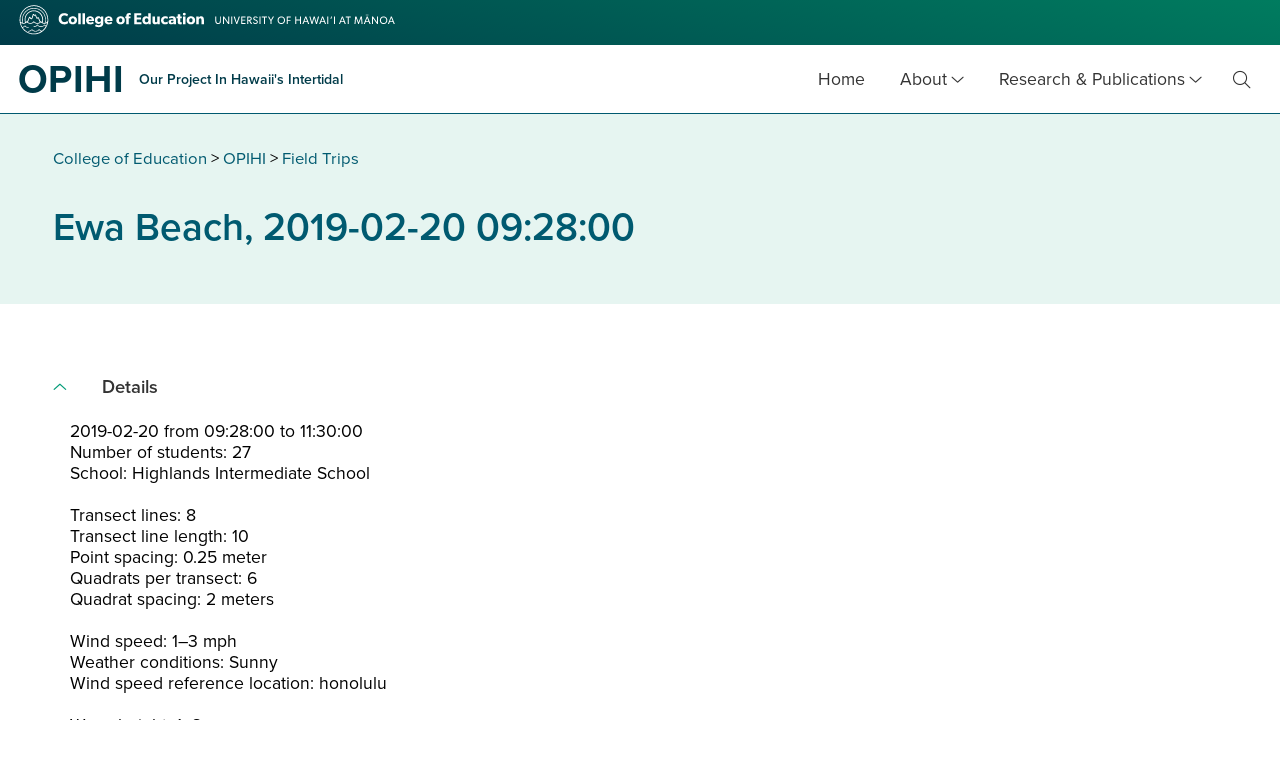

--- FILE ---
content_type: text/html; charset=UTF-8
request_url: https://coe.hawaii.edu/opihi/fieldtrips/ewa-beach-2019-02-20-092800/
body_size: 14693
content:
<!doctype html>
<html lang="en-US">
  
    <head>
  <meta charset="utf-8">
  <meta http-equiv="x-ua-compatible" content="ie=edge">
  <meta name="viewport" content="width=device-width, initial-scale=1, shrink-to-fit=no">
  <meta name='robots' content='index, follow, max-image-preview:large, max-snippet:-1, max-video-preview:-1' />
	<style>img:is([sizes="auto" i], [sizes^="auto," i]) { contain-intrinsic-size: 3000px 1500px }</style>
	
	<!-- This site is optimized with the Yoast SEO plugin v26.4 - https://yoast.com/wordpress/plugins/seo/ -->
	<title>Ewa Beach, 2019-02-20 09:28:00 - OPIHI</title>
	<link rel="canonical" href="https://coe.hawaii.edu/opihi/fieldtrips/ewa-beach-2019-02-20-092800/" />
	<meta property="og:locale" content="en_US" />
	<meta property="og:type" content="article" />
	<meta property="og:title" content="Ewa Beach, 2019-02-20 09:28:00 - OPIHI" />
	<meta property="og:url" content="https://coe.hawaii.edu/opihi/fieldtrips/ewa-beach-2019-02-20-092800/" />
	<meta property="og:site_name" content="OPIHI" />
	<meta name="twitter:card" content="summary_large_image" />
	<script type="application/ld+json" class="yoast-schema-graph">{"@context":"https://schema.org","@graph":[{"@type":"WebPage","@id":"https://coe.hawaii.edu/opihi/fieldtrips/ewa-beach-2019-02-20-092800/","url":"https://coe.hawaii.edu/opihi/fieldtrips/ewa-beach-2019-02-20-092800/","name":"Ewa Beach, 2019-02-20 09:28:00 - OPIHI","isPartOf":{"@id":"https://coe.hawaii.edu/opihi/#website"},"datePublished":"2019-02-20T19:28:00+00:00","inLanguage":"en-US","potentialAction":[{"@type":"ReadAction","target":["https://coe.hawaii.edu/opihi/fieldtrips/ewa-beach-2019-02-20-092800/"]}]},{"@type":"WebSite","@id":"https://coe.hawaii.edu/opihi/#website","url":"https://coe.hawaii.edu/opihi/","name":"OPIHI","description":"Our Project In Hawaii&#039;s Intertidal","publisher":{"@id":"https://coe.hawaii.edu/opihi/#organization"},"potentialAction":[{"@type":"SearchAction","target":{"@type":"EntryPoint","urlTemplate":"https://coe.hawaii.edu/opihi/?s={search_term_string}"},"query-input":{"@type":"PropertyValueSpecification","valueRequired":true,"valueName":"search_term_string"}}],"inLanguage":"en-US"},{"@type":"Organization","@id":"https://coe.hawaii.edu/opihi/#organization","name":"College of Education - University of Hawaiʻi at Mānoa","url":"https://coe.hawaii.edu/opihi/","logo":{"@type":"ImageObject","inLanguage":"en-US","@id":"https://coe.hawaii.edu/opihi/#/schema/logo/image/","url":"https://coe.hawaii.edu/opihi/wp-content/uploads/sites/25/2022/04/coe-color-mark.png","contentUrl":"https://coe.hawaii.edu/opihi/wp-content/uploads/sites/25/2022/04/coe-color-mark.png","width":1200,"height":1200,"caption":"College of Education - University of Hawaiʻi at Mānoa"},"image":{"@id":"https://coe.hawaii.edu/opihi/#/schema/logo/image/"}}]}</script>
	<!-- / Yoast SEO plugin. -->


<link rel='dns-prefetch' href='//maps.googleapis.com' />
<link rel='dns-prefetch' href='//www.googletagmanager.com' />
<link rel="alternate" type="application/rss+xml" title="OPIHI &raquo; Ewa Beach, 2019-02-20 09:28:00 Comments Feed" href="https://coe.hawaii.edu/opihi/fieldtrips/ewa-beach-2019-02-20-092800/feed/" />
<script type="text/javascript">
/* <![CDATA[ */
window._wpemojiSettings = {"baseUrl":"https:\/\/s.w.org\/images\/core\/emoji\/16.0.1\/72x72\/","ext":".png","svgUrl":"https:\/\/s.w.org\/images\/core\/emoji\/16.0.1\/svg\/","svgExt":".svg","source":{"concatemoji":"https:\/\/coe.hawaii.edu\/opihi\/wp-includes\/js\/wp-emoji-release.min.js?ver=6.8.3"}};
/*! This file is auto-generated */
!function(s,n){var o,i,e;function c(e){try{var t={supportTests:e,timestamp:(new Date).valueOf()};sessionStorage.setItem(o,JSON.stringify(t))}catch(e){}}function p(e,t,n){e.clearRect(0,0,e.canvas.width,e.canvas.height),e.fillText(t,0,0);var t=new Uint32Array(e.getImageData(0,0,e.canvas.width,e.canvas.height).data),a=(e.clearRect(0,0,e.canvas.width,e.canvas.height),e.fillText(n,0,0),new Uint32Array(e.getImageData(0,0,e.canvas.width,e.canvas.height).data));return t.every(function(e,t){return e===a[t]})}function u(e,t){e.clearRect(0,0,e.canvas.width,e.canvas.height),e.fillText(t,0,0);for(var n=e.getImageData(16,16,1,1),a=0;a<n.data.length;a++)if(0!==n.data[a])return!1;return!0}function f(e,t,n,a){switch(t){case"flag":return n(e,"\ud83c\udff3\ufe0f\u200d\u26a7\ufe0f","\ud83c\udff3\ufe0f\u200b\u26a7\ufe0f")?!1:!n(e,"\ud83c\udde8\ud83c\uddf6","\ud83c\udde8\u200b\ud83c\uddf6")&&!n(e,"\ud83c\udff4\udb40\udc67\udb40\udc62\udb40\udc65\udb40\udc6e\udb40\udc67\udb40\udc7f","\ud83c\udff4\u200b\udb40\udc67\u200b\udb40\udc62\u200b\udb40\udc65\u200b\udb40\udc6e\u200b\udb40\udc67\u200b\udb40\udc7f");case"emoji":return!a(e,"\ud83e\udedf")}return!1}function g(e,t,n,a){var r="undefined"!=typeof WorkerGlobalScope&&self instanceof WorkerGlobalScope?new OffscreenCanvas(300,150):s.createElement("canvas"),o=r.getContext("2d",{willReadFrequently:!0}),i=(o.textBaseline="top",o.font="600 32px Arial",{});return e.forEach(function(e){i[e]=t(o,e,n,a)}),i}function t(e){var t=s.createElement("script");t.src=e,t.defer=!0,s.head.appendChild(t)}"undefined"!=typeof Promise&&(o="wpEmojiSettingsSupports",i=["flag","emoji"],n.supports={everything:!0,everythingExceptFlag:!0},e=new Promise(function(e){s.addEventListener("DOMContentLoaded",e,{once:!0})}),new Promise(function(t){var n=function(){try{var e=JSON.parse(sessionStorage.getItem(o));if("object"==typeof e&&"number"==typeof e.timestamp&&(new Date).valueOf()<e.timestamp+604800&&"object"==typeof e.supportTests)return e.supportTests}catch(e){}return null}();if(!n){if("undefined"!=typeof Worker&&"undefined"!=typeof OffscreenCanvas&&"undefined"!=typeof URL&&URL.createObjectURL&&"undefined"!=typeof Blob)try{var e="postMessage("+g.toString()+"("+[JSON.stringify(i),f.toString(),p.toString(),u.toString()].join(",")+"));",a=new Blob([e],{type:"text/javascript"}),r=new Worker(URL.createObjectURL(a),{name:"wpTestEmojiSupports"});return void(r.onmessage=function(e){c(n=e.data),r.terminate(),t(n)})}catch(e){}c(n=g(i,f,p,u))}t(n)}).then(function(e){for(var t in e)n.supports[t]=e[t],n.supports.everything=n.supports.everything&&n.supports[t],"flag"!==t&&(n.supports.everythingExceptFlag=n.supports.everythingExceptFlag&&n.supports[t]);n.supports.everythingExceptFlag=n.supports.everythingExceptFlag&&!n.supports.flag,n.DOMReady=!1,n.readyCallback=function(){n.DOMReady=!0}}).then(function(){return e}).then(function(){var e;n.supports.everything||(n.readyCallback(),(e=n.source||{}).concatemoji?t(e.concatemoji):e.wpemoji&&e.twemoji&&(t(e.twemoji),t(e.wpemoji)))}))}((window,document),window._wpemojiSettings);
/* ]]> */
</script>
<style id='wp-emoji-styles-inline-css' type='text/css'>

	img.wp-smiley, img.emoji {
		display: inline !important;
		border: none !important;
		box-shadow: none !important;
		height: 1em !important;
		width: 1em !important;
		margin: 0 0.07em !important;
		vertical-align: -0.1em !important;
		background: none !important;
		padding: 0 !important;
	}
</style>
<link rel='stylesheet' id='wp-block-library-css' href='https://coe.hawaii.edu/opihi/wp-includes/css/dist/block-library/style.min.css?ver=6.8.3' type='text/css' media='all' />
<style id='global-styles-inline-css' type='text/css'>
:root{--wp--preset--aspect-ratio--square: 1;--wp--preset--aspect-ratio--4-3: 4/3;--wp--preset--aspect-ratio--3-4: 3/4;--wp--preset--aspect-ratio--3-2: 3/2;--wp--preset--aspect-ratio--2-3: 2/3;--wp--preset--aspect-ratio--16-9: 16/9;--wp--preset--aspect-ratio--9-16: 9/16;--wp--preset--color--black: #000000;--wp--preset--color--cyan-bluish-gray: #abb8c3;--wp--preset--color--white: #ffffff;--wp--preset--color--pale-pink: #f78da7;--wp--preset--color--vivid-red: #cf2e2e;--wp--preset--color--luminous-vivid-orange: #ff6900;--wp--preset--color--luminous-vivid-amber: #fcb900;--wp--preset--color--light-green-cyan: #7bdcb5;--wp--preset--color--vivid-green-cyan: #00d084;--wp--preset--color--pale-cyan-blue: #8ed1fc;--wp--preset--color--vivid-cyan-blue: #0693e3;--wp--preset--color--vivid-purple: #9b51e0;--wp--preset--color--coe-green: #009877;--wp--preset--color--coe-blue: #005a70;--wp--preset--color--coe-black: #0f1820;--wp--preset--color--coe-light-green-background: #e6f5f1;--wp--preset--color--coe-light-green: #ccebe4;--wp--preset--color--coe-gray: #b1b6b9;--wp--preset--color--coe-white: #ffffff;--wp--preset--color--coe-green-shade: #007c5f;--wp--preset--color--coe-red: #b34a64;--wp--preset--color--coe-purple: #484d7a;--wp--preset--color--coe-highlight-green: #668848;--wp--preset--color--coe-forward-blue: #00828c;--wp--preset--gradient--vivid-cyan-blue-to-vivid-purple: linear-gradient(135deg,rgba(6,147,227,1) 0%,rgb(155,81,224) 100%);--wp--preset--gradient--light-green-cyan-to-vivid-green-cyan: linear-gradient(135deg,rgb(122,220,180) 0%,rgb(0,208,130) 100%);--wp--preset--gradient--luminous-vivid-amber-to-luminous-vivid-orange: linear-gradient(135deg,rgba(252,185,0,1) 0%,rgba(255,105,0,1) 100%);--wp--preset--gradient--luminous-vivid-orange-to-vivid-red: linear-gradient(135deg,rgba(255,105,0,1) 0%,rgb(207,46,46) 100%);--wp--preset--gradient--very-light-gray-to-cyan-bluish-gray: linear-gradient(135deg,rgb(238,238,238) 0%,rgb(169,184,195) 100%);--wp--preset--gradient--cool-to-warm-spectrum: linear-gradient(135deg,rgb(74,234,220) 0%,rgb(151,120,209) 20%,rgb(207,42,186) 40%,rgb(238,44,130) 60%,rgb(251,105,98) 80%,rgb(254,248,76) 100%);--wp--preset--gradient--blush-light-purple: linear-gradient(135deg,rgb(255,206,236) 0%,rgb(152,150,240) 100%);--wp--preset--gradient--blush-bordeaux: linear-gradient(135deg,rgb(254,205,165) 0%,rgb(254,45,45) 50%,rgb(107,0,62) 100%);--wp--preset--gradient--luminous-dusk: linear-gradient(135deg,rgb(255,203,112) 0%,rgb(199,81,192) 50%,rgb(65,88,208) 100%);--wp--preset--gradient--pale-ocean: linear-gradient(135deg,rgb(255,245,203) 0%,rgb(182,227,212) 50%,rgb(51,167,181) 100%);--wp--preset--gradient--electric-grass: linear-gradient(135deg,rgb(202,248,128) 0%,rgb(113,206,126) 100%);--wp--preset--gradient--midnight: linear-gradient(135deg,rgb(2,3,129) 0%,rgb(40,116,252) 100%);--wp--preset--gradient--light-green-radial: radial-gradient(ellipse at -10% 0%, #ccebe4 0%, #e6f5f1 22%, #F5F2ED 80%);--wp--preset--gradient--blue-to-light-blue: linear-gradient(135deg, #005a70 20%, #337b8d 60%);--wp--preset--gradient--green-to-blue: radial-gradient(ellipse at 0% 15%, #009877 25%, #005a70 65%);--wp--preset--font-size--small: 13px;--wp--preset--font-size--medium: 20px;--wp--preset--font-size--large: 36px;--wp--preset--font-size--x-large: 42px;--wp--preset--font-family--proxima-nova: "proxima-nova", sans-serif;--wp--preset--spacing--20: 0.44rem;--wp--preset--spacing--30: 0.67rem;--wp--preset--spacing--40: 1rem;--wp--preset--spacing--50: 1.5rem;--wp--preset--spacing--60: 2.25rem;--wp--preset--spacing--70: 3.38rem;--wp--preset--spacing--80: 5.06rem;--wp--preset--shadow--natural: 6px 6px 9px rgba(0, 0, 0, 0.2);--wp--preset--shadow--deep: 12px 12px 50px rgba(0, 0, 0, 0.4);--wp--preset--shadow--sharp: 6px 6px 0px rgba(0, 0, 0, 0.2);--wp--preset--shadow--outlined: 6px 6px 0px -3px rgba(255, 255, 255, 1), 6px 6px rgba(0, 0, 0, 1);--wp--preset--shadow--crisp: 6px 6px 0px rgba(0, 0, 0, 1);}:root { --wp--style--global--content-size: 1600px;--wp--style--global--wide-size: 1600px; }:where(body) { margin: 0; }.wp-site-blocks > .alignleft { float: left; margin-right: 2em; }.wp-site-blocks > .alignright { float: right; margin-left: 2em; }.wp-site-blocks > .aligncenter { justify-content: center; margin-left: auto; margin-right: auto; }:where(.wp-site-blocks) > * { margin-block-start: 24px; margin-block-end: 0; }:where(.wp-site-blocks) > :first-child { margin-block-start: 0; }:where(.wp-site-blocks) > :last-child { margin-block-end: 0; }:root { --wp--style--block-gap: 24px; }:root :where(.is-layout-flow) > :first-child{margin-block-start: 0;}:root :where(.is-layout-flow) > :last-child{margin-block-end: 0;}:root :where(.is-layout-flow) > *{margin-block-start: 24px;margin-block-end: 0;}:root :where(.is-layout-constrained) > :first-child{margin-block-start: 0;}:root :where(.is-layout-constrained) > :last-child{margin-block-end: 0;}:root :where(.is-layout-constrained) > *{margin-block-start: 24px;margin-block-end: 0;}:root :where(.is-layout-flex){gap: 24px;}:root :where(.is-layout-grid){gap: 24px;}.is-layout-flow > .alignleft{float: left;margin-inline-start: 0;margin-inline-end: 2em;}.is-layout-flow > .alignright{float: right;margin-inline-start: 2em;margin-inline-end: 0;}.is-layout-flow > .aligncenter{margin-left: auto !important;margin-right: auto !important;}.is-layout-constrained > .alignleft{float: left;margin-inline-start: 0;margin-inline-end: 2em;}.is-layout-constrained > .alignright{float: right;margin-inline-start: 2em;margin-inline-end: 0;}.is-layout-constrained > .aligncenter{margin-left: auto !important;margin-right: auto !important;}.is-layout-constrained > :where(:not(.alignleft):not(.alignright):not(.alignfull)){max-width: var(--wp--style--global--content-size);margin-left: auto !important;margin-right: auto !important;}.is-layout-constrained > .alignwide{max-width: var(--wp--style--global--wide-size);}body .is-layout-flex{display: flex;}.is-layout-flex{flex-wrap: wrap;align-items: center;}.is-layout-flex > :is(*, div){margin: 0;}body .is-layout-grid{display: grid;}.is-layout-grid > :is(*, div){margin: 0;}body{padding-top: 0px;padding-right: 0px;padding-bottom: 0px;padding-left: 0px;}a:where(:not(.wp-element-button)){text-decoration: underline;}:root :where(.wp-element-button, .wp-block-button__link){background-color: #32373c;border-width: 0;color: #fff;font-family: inherit;font-size: inherit;line-height: inherit;padding: calc(0.667em + 2px) calc(1.333em + 2px);text-decoration: none;}.has-black-color{color: var(--wp--preset--color--black) !important;}.has-cyan-bluish-gray-color{color: var(--wp--preset--color--cyan-bluish-gray) !important;}.has-white-color{color: var(--wp--preset--color--white) !important;}.has-pale-pink-color{color: var(--wp--preset--color--pale-pink) !important;}.has-vivid-red-color{color: var(--wp--preset--color--vivid-red) !important;}.has-luminous-vivid-orange-color{color: var(--wp--preset--color--luminous-vivid-orange) !important;}.has-luminous-vivid-amber-color{color: var(--wp--preset--color--luminous-vivid-amber) !important;}.has-light-green-cyan-color{color: var(--wp--preset--color--light-green-cyan) !important;}.has-vivid-green-cyan-color{color: var(--wp--preset--color--vivid-green-cyan) !important;}.has-pale-cyan-blue-color{color: var(--wp--preset--color--pale-cyan-blue) !important;}.has-vivid-cyan-blue-color{color: var(--wp--preset--color--vivid-cyan-blue) !important;}.has-vivid-purple-color{color: var(--wp--preset--color--vivid-purple) !important;}.has-coe-green-color{color: var(--wp--preset--color--coe-green) !important;}.has-coe-blue-color{color: var(--wp--preset--color--coe-blue) !important;}.has-coe-black-color{color: var(--wp--preset--color--coe-black) !important;}.has-coe-light-green-background-color{color: var(--wp--preset--color--coe-light-green-background) !important;}.has-coe-light-green-color{color: var(--wp--preset--color--coe-light-green) !important;}.has-coe-gray-color{color: var(--wp--preset--color--coe-gray) !important;}.has-coe-white-color{color: var(--wp--preset--color--coe-white) !important;}.has-coe-green-shade-color{color: var(--wp--preset--color--coe-green-shade) !important;}.has-coe-red-color{color: var(--wp--preset--color--coe-red) !important;}.has-coe-purple-color{color: var(--wp--preset--color--coe-purple) !important;}.has-coe-highlight-green-color{color: var(--wp--preset--color--coe-highlight-green) !important;}.has-coe-forward-blue-color{color: var(--wp--preset--color--coe-forward-blue) !important;}.has-black-background-color{background-color: var(--wp--preset--color--black) !important;}.has-cyan-bluish-gray-background-color{background-color: var(--wp--preset--color--cyan-bluish-gray) !important;}.has-white-background-color{background-color: var(--wp--preset--color--white) !important;}.has-pale-pink-background-color{background-color: var(--wp--preset--color--pale-pink) !important;}.has-vivid-red-background-color{background-color: var(--wp--preset--color--vivid-red) !important;}.has-luminous-vivid-orange-background-color{background-color: var(--wp--preset--color--luminous-vivid-orange) !important;}.has-luminous-vivid-amber-background-color{background-color: var(--wp--preset--color--luminous-vivid-amber) !important;}.has-light-green-cyan-background-color{background-color: var(--wp--preset--color--light-green-cyan) !important;}.has-vivid-green-cyan-background-color{background-color: var(--wp--preset--color--vivid-green-cyan) !important;}.has-pale-cyan-blue-background-color{background-color: var(--wp--preset--color--pale-cyan-blue) !important;}.has-vivid-cyan-blue-background-color{background-color: var(--wp--preset--color--vivid-cyan-blue) !important;}.has-vivid-purple-background-color{background-color: var(--wp--preset--color--vivid-purple) !important;}.has-coe-green-background-color{background-color: var(--wp--preset--color--coe-green) !important;}.has-coe-blue-background-color{background-color: var(--wp--preset--color--coe-blue) !important;}.has-coe-black-background-color{background-color: var(--wp--preset--color--coe-black) !important;}.has-coe-light-green-background-background-color{background-color: var(--wp--preset--color--coe-light-green-background) !important;}.has-coe-light-green-background-color{background-color: var(--wp--preset--color--coe-light-green) !important;}.has-coe-gray-background-color{background-color: var(--wp--preset--color--coe-gray) !important;}.has-coe-white-background-color{background-color: var(--wp--preset--color--coe-white) !important;}.has-coe-green-shade-background-color{background-color: var(--wp--preset--color--coe-green-shade) !important;}.has-coe-red-background-color{background-color: var(--wp--preset--color--coe-red) !important;}.has-coe-purple-background-color{background-color: var(--wp--preset--color--coe-purple) !important;}.has-coe-highlight-green-background-color{background-color: var(--wp--preset--color--coe-highlight-green) !important;}.has-coe-forward-blue-background-color{background-color: var(--wp--preset--color--coe-forward-blue) !important;}.has-black-border-color{border-color: var(--wp--preset--color--black) !important;}.has-cyan-bluish-gray-border-color{border-color: var(--wp--preset--color--cyan-bluish-gray) !important;}.has-white-border-color{border-color: var(--wp--preset--color--white) !important;}.has-pale-pink-border-color{border-color: var(--wp--preset--color--pale-pink) !important;}.has-vivid-red-border-color{border-color: var(--wp--preset--color--vivid-red) !important;}.has-luminous-vivid-orange-border-color{border-color: var(--wp--preset--color--luminous-vivid-orange) !important;}.has-luminous-vivid-amber-border-color{border-color: var(--wp--preset--color--luminous-vivid-amber) !important;}.has-light-green-cyan-border-color{border-color: var(--wp--preset--color--light-green-cyan) !important;}.has-vivid-green-cyan-border-color{border-color: var(--wp--preset--color--vivid-green-cyan) !important;}.has-pale-cyan-blue-border-color{border-color: var(--wp--preset--color--pale-cyan-blue) !important;}.has-vivid-cyan-blue-border-color{border-color: var(--wp--preset--color--vivid-cyan-blue) !important;}.has-vivid-purple-border-color{border-color: var(--wp--preset--color--vivid-purple) !important;}.has-coe-green-border-color{border-color: var(--wp--preset--color--coe-green) !important;}.has-coe-blue-border-color{border-color: var(--wp--preset--color--coe-blue) !important;}.has-coe-black-border-color{border-color: var(--wp--preset--color--coe-black) !important;}.has-coe-light-green-background-border-color{border-color: var(--wp--preset--color--coe-light-green-background) !important;}.has-coe-light-green-border-color{border-color: var(--wp--preset--color--coe-light-green) !important;}.has-coe-gray-border-color{border-color: var(--wp--preset--color--coe-gray) !important;}.has-coe-white-border-color{border-color: var(--wp--preset--color--coe-white) !important;}.has-coe-green-shade-border-color{border-color: var(--wp--preset--color--coe-green-shade) !important;}.has-coe-red-border-color{border-color: var(--wp--preset--color--coe-red) !important;}.has-coe-purple-border-color{border-color: var(--wp--preset--color--coe-purple) !important;}.has-coe-highlight-green-border-color{border-color: var(--wp--preset--color--coe-highlight-green) !important;}.has-coe-forward-blue-border-color{border-color: var(--wp--preset--color--coe-forward-blue) !important;}.has-vivid-cyan-blue-to-vivid-purple-gradient-background{background: var(--wp--preset--gradient--vivid-cyan-blue-to-vivid-purple) !important;}.has-light-green-cyan-to-vivid-green-cyan-gradient-background{background: var(--wp--preset--gradient--light-green-cyan-to-vivid-green-cyan) !important;}.has-luminous-vivid-amber-to-luminous-vivid-orange-gradient-background{background: var(--wp--preset--gradient--luminous-vivid-amber-to-luminous-vivid-orange) !important;}.has-luminous-vivid-orange-to-vivid-red-gradient-background{background: var(--wp--preset--gradient--luminous-vivid-orange-to-vivid-red) !important;}.has-very-light-gray-to-cyan-bluish-gray-gradient-background{background: var(--wp--preset--gradient--very-light-gray-to-cyan-bluish-gray) !important;}.has-cool-to-warm-spectrum-gradient-background{background: var(--wp--preset--gradient--cool-to-warm-spectrum) !important;}.has-blush-light-purple-gradient-background{background: var(--wp--preset--gradient--blush-light-purple) !important;}.has-blush-bordeaux-gradient-background{background: var(--wp--preset--gradient--blush-bordeaux) !important;}.has-luminous-dusk-gradient-background{background: var(--wp--preset--gradient--luminous-dusk) !important;}.has-pale-ocean-gradient-background{background: var(--wp--preset--gradient--pale-ocean) !important;}.has-electric-grass-gradient-background{background: var(--wp--preset--gradient--electric-grass) !important;}.has-midnight-gradient-background{background: var(--wp--preset--gradient--midnight) !important;}.has-light-green-radial-gradient-background{background: var(--wp--preset--gradient--light-green-radial) !important;}.has-blue-to-light-blue-gradient-background{background: var(--wp--preset--gradient--blue-to-light-blue) !important;}.has-green-to-blue-gradient-background{background: var(--wp--preset--gradient--green-to-blue) !important;}.has-small-font-size{font-size: var(--wp--preset--font-size--small) !important;}.has-medium-font-size{font-size: var(--wp--preset--font-size--medium) !important;}.has-large-font-size{font-size: var(--wp--preset--font-size--large) !important;}.has-x-large-font-size{font-size: var(--wp--preset--font-size--x-large) !important;}.has-proxima-nova-font-family{font-family: var(--wp--preset--font-family--proxima-nova) !important;}
:root :where(.wp-block-pullquote){font-size: 1.5em;line-height: 1.6;}
</style>
<link rel='stylesheet' id='select2-css' href='https://coe.hawaii.edu/opihi/wp-content/plugins/coe-opihi-features/vendor/select2/4.0.13/dist/css/select2.min.css?ver=4.0.13' type='text/css' media='all' />
<link rel='stylesheet' id='opihi/field-trips-css' href='https://coe.hawaii.edu/opihi/wp-content/plugins/coe-opihi-features/styles/field-trips.css?ver=1.0.3' type='text/css' media='all' />
<link rel='stylesheet' id='sage/main.css-css' href='https://coe.hawaii.edu/opihi/wp-content/themes/coe-wp-programs-theme/dist/styles/main_a284d1aa.css?ver=1.0' type='text/css' media='all' />
<script type="text/javascript" src="https://coe.hawaii.edu/opihi/wp-includes/js/jquery/jquery.min.js?ver=3.7.1" id="jquery-core-js"></script>
<script type="text/javascript" src="https://coe.hawaii.edu/opihi/wp-includes/js/jquery/jquery-migrate.min.js?ver=3.4.1" id="jquery-migrate-js"></script>
<link rel="https://api.w.org/" href="https://coe.hawaii.edu/opihi/wp-json/" /><link rel="EditURI" type="application/rsd+xml" title="RSD" href="https://coe.hawaii.edu/opihi/xmlrpc.php?rsd" />
<meta name="generator" content="WordPress 6.8.3" />
<link rel="alternate" title="oEmbed (JSON)" type="application/json+oembed" href="https://coe.hawaii.edu/opihi/wp-json/oembed/1.0/embed?url=https%3A%2F%2Fcoe.hawaii.edu%2Fopihi%2Ffieldtrips%2Fewa-beach-2019-02-20-092800%2F" />
<link rel="alternate" title="oEmbed (XML)" type="text/xml+oembed" href="https://coe.hawaii.edu/opihi/wp-json/oembed/1.0/embed?url=https%3A%2F%2Fcoe.hawaii.edu%2Fopihi%2Ffieldtrips%2Fewa-beach-2019-02-20-092800%2F&#038;format=xml" />
<meta name="generator" content="Site Kit by Google 1.166.0" />    <link rel="apple-touch-icon" href="https://coe.hawaii.edu/opihi/wp-content/themes/coe-wp-programs-theme/resources/assets/images/favicons/apple-icon-57x57.png" sizes="57x57">
    <link rel="apple-touch-icon" href="https://coe.hawaii.edu/opihi/wp-content/themes/coe-wp-programs-theme/resources/assets/images/favicons/apple-icon-60x60.png" sizes="60x60">
    <link rel="apple-touch-icon" href="https://coe.hawaii.edu/opihi/wp-content/themes/coe-wp-programs-theme/resources/assets/images/favicons/apple-icon-72x72.png" sizes="72x72">
    <link rel="apple-touch-icon" href="https://coe.hawaii.edu/opihi/wp-content/themes/coe-wp-programs-theme/resources/assets/images/favicons/apple-icon-114x114.png" sizes="114x114">
    <link rel="apple-touch-icon" href="https://coe.hawaii.edu/opihi/wp-content/themes/coe-wp-programs-theme/resources/assets/images/favicons/apple-icon-120x120.png" sizes="120x120">
    <link rel="apple-touch-icon" href="https://coe.hawaii.edu/opihi/wp-content/themes/coe-wp-programs-theme/resources/assets/images/favicons/apple-icon-144x144.png" sizes="144x144">
    <link rel="apple-touch-icon" href="https://coe.hawaii.edu/opihi/wp-content/themes/coe-wp-programs-theme/resources/assets/images/favicons/apple-icon-152x152.png" sizes="152x152">
    <link rel="apple-touch-icon" href="https://coe.hawaii.edu/opihi/wp-content/themes/coe-wp-programs-theme/resources/assets/images/favicons/apple-icon-180x180.png" sizes="180x180">
    <link rel="icon" type="image/png" href="https://coe.hawaii.edu/opihi/wp-content/themes/coe-wp-programs-theme/resources/assets/images/favicons/android-icon-192x192.png" sizes="192x192">
    <link rel="icon" type="image/png" href="https://coe.hawaii.edu/opihi/wp-content/themes/coe-wp-programs-theme/resources/assets/images/favicons/favicon-32x32.png" sizes="32x32">
    <link rel="icon" type="image/png" href="https://coe.hawaii.edu/opihi/wp-content/themes/coe-wp-programs-theme/resources/assets/images/favicons/favicon-96x96.png" sizes="96x96">
    <link rel="icon" type="image/png" href="https://coe.hawaii.edu/opihi/wp-content/themes/coe-wp-programs-theme/resources/assets/images/favicons/favicon-16x16.png" sizes="16x16">
    <link rel="manifest" href="https://coe.hawaii.edu/opihi/wp-content/themes/coe-wp-programs-theme/resources/assets/images/favicons/manifest.json">
    <meta name="msapplication-TileColor" content="#fff">
    <meta name="msapplication-TileImager" content="ms-icon-144x144">
    <meta name="theme-color" content="#fff">
    <link rel="shortcut icon" type="image/png" href="https://coe.hawaii.edu/opihi/wp-content/themes/coe-wp-programs-theme/resources/assets/images/coe-icon.png">
    <link rel="shortcut icon" type="image/x-icon" href="https://coe.hawaii.edu/opihi/wp-content/themes/coe-wp-programs-theme/resources/assets/images/favicons/favicon.ico">
    <link rel="icon" type="image/x-icon" href="https://coe.hawaii.edu/opihi/wp-content/themes/coe-wp-programs-theme/resources/assets/images/favicons/favicon.ico">
    <style class='wp-fonts-local' type='text/css'>
@font-face{font-family:proxima-nova;font-style:normal;font-weight:400;font-display:auto;src:url('https://use.typekit.net/af/4838bd/00000000000000003b9b0934/27/l?primer=f592e0a4b9356877842506ce344308576437e4f677d7c9b78ca2162e6cad991a&fvd=n4&v=3&.woff2') format('woff2'), url('https://use.typekit.net/af/4838bd/00000000000000003b9b0934/27/d?primer=f592e0a4b9356877842506ce344308576437e4f677d7c9b78ca2162e6cad991a&fvd=n4&v=3&.woff') format('woff'), url('https://use.typekit.net/af/4838bd/00000000000000003b9b0934/27/a?primer=f592e0a4b9356877842506ce344308576437e4f677d7c9b78ca2162e6cad991a&fvd=n4&v=3&.otf') format('opentype');}
@font-face{font-family:proxima-nova;font-style:italic;font-weight:400;font-display:auto;src:url('https://use.typekit.net/af/6aec08/00000000000000003b9b0935/27/l?primer=f592e0a4b9356877842506ce344308576437e4f677d7c9b78ca2162e6cad991a&fvd=i4&v=3&.woff2') format('woff2'), url('https://use.typekit.net/af/6aec08/00000000000000003b9b0935/27/d?primer=f592e0a4b9356877842506ce344308576437e4f677d7c9b78ca2162e6cad991a&fvd=i4&v=3&.woff') format('woff'), url('https://use.typekit.net/af/6aec08/00000000000000003b9b0935/27/a?primer=f592e0a4b9356877842506ce344308576437e4f677d7c9b78ca2162e6cad991a&fvd=i4&v=3&.otf') format('opentype');}
@font-face{font-family:proxima-nova;font-style:normal;font-weight:600;font-display:auto;src:url('https://use.typekit.net/af/27776b/00000000000000003b9b0939/27/l?primer=f592e0a4b9356877842506ce344308576437e4f677d7c9b78ca2162e6cad991a&fvd=n6&v=3&.woff2') format('woff2'), url('https://use.typekit.net/af/27776b/00000000000000003b9b0939/27/d?primer=f592e0a4b9356877842506ce344308576437e4f677d7c9b78ca2162e6cad991a&fvd=n6&v=3&.woff') format('woff'), url('https://use.typekit.net/af/27776b/00000000000000003b9b0939/27/a?primer=f592e0a4b9356877842506ce344308576437e4f677d7c9b78ca2162e6cad991a&fvd=n6&v=3&.otf') format('opentype');}
@font-face{font-family:proxima-nova;font-style:normal;font-weight:700;font-display:auto;src:url('https://use.typekit.net/af/71f83c/00000000000000003b9b093b/27/l?primer=f592e0a4b9356877842506ce344308576437e4f677d7c9b78ca2162e6cad991a&fvd=n7&v=3&.woff2') format('woff2'), url('https://use.typekit.net/af/71f83c/00000000000000003b9b093b/27/d?primer=f592e0a4b9356877842506ce344308576437e4f677d7c9b78ca2162e6cad991a&fvd=n7&v=3&.woff') format('woff'), url('https://use.typekit.net/af/71f83c/00000000000000003b9b093b/27/a?primer=f592e0a4b9356877842506ce344308576437e4f677d7c9b78ca2162e6cad991a&fvd=n7&v=3&.otf') format('opentype');}
@font-face{font-family:proxima-nova;font-style:normal;font-weight:800;font-display:auto;src:url('https://use.typekit.net/af/a3eee8/00000000000000003b9b093c/27/l?primer=f592e0a4b9356877842506ce344308576437e4f677d7c9b78ca2162e6cad991a&fvd=n8&v=3&.woff2') format('woff2'), url('https://use.typekit.net/af/a3eee8/00000000000000003b9b093c/27/d?primer=f592e0a4b9356877842506ce344308576437e4f677d7c9b78ca2162e6cad991a&fvd=n8&v=3&.woff') format('woff'), url('https://use.typekit.net/af/a3eee8/00000000000000003b9b093c/27/a?primer=f592e0a4b9356877842506ce344308576437e4f677d7c9b78ca2162e6cad991a&fvd=n8&v=3&.otf') format('opentype');}
</style>
  
                
      <meta name="google-site-verification" content="mMZZ9V6LYdxiMHsCsh27B9yo0HcXfs6VYRx3DQ2B7vg" />
              
      <script async src="https://www.googletagmanager.com/gtag/js?id=G-RCV8DMKPHG"></script>
      <script>
        window.dataLayer = window.dataLayer || [];
        function gtag(){dataLayer.push(arguments);}
        gtag('js', new Date());
        gtag('config', 'G-RCV8DMKPHG');
      </script>
      </head>
  <body class="wp-singular field_trip-template-default single single-field_trip postid-2781 wp-theme-coe-wp-programs-themeresources crdg project tdp ewa-beach-2019-02-20-092800 sidebar-primary app-data index-data singular-data single-data single-field_trip-data single-field_trip-ewa-beach-2019-02-20-092800-data">
    
    
        <header class="banner" role="banner">
  <a class="screen-reader-text skip-link" href="#content">Skip to main content</a>
    
      <div class="coe-banner">
      <div class="header-container">
                  <div class="coe-logo">
            <a href="//coe.hawaii.edu" title="college of education main">
              <img src="https://coe.hawaii.edu/opihi/wp-content/themes/coe-wp-programs-theme/dist/images/coe-web-logo_daed10f1.svg" alt="College of Education University of Hawai‘i at Manoa’">
              <span class="screen-reader-text">College of Education</span>
            </a>
          </div>
                <div class="coe-links">
                  </div>
              </div>
    </div>
    
  <div class="program-banner">
                <a class="brand extra-wide" href="https://coe.hawaii.edu/opihi">
                <h1
          id="site-title"
          class=""
                  >
          <span>OPIHI</span>
                      <small>Our Project In Hawaii&#039;s Intertidal</small>
                  </h1>
      </a>
        <nav aria-label="main menu" class="nav-primary">
      
              <button class="menu-toggle" aria-expanded="false">Menu <span class="screen-reader-text">Open Mobile Menu</span></button>
                    <div class="menu-main-menu-container"><ul id="menu-main-menu" class="nav"><li id="menu-item-1677" class="menu-item menu-item-type-post_type menu-item-object-page menu-item-home menu-item-1677"><a href="https://coe.hawaii.edu/opihi/">Home</a></li>
<li id="menu-item-1392" class="menu-item menu-item-type-custom menu-item-object-custom menu-item-has-children menu-item-1392"><a href="#">About</a>
<ul class="sub-menu">
	<li id="menu-item-1391" class="menu-item menu-item-type-post_type menu-item-object-page menu-item-1391"><a href="https://coe.hawaii.edu/opihi/about-opihi/">About Hawai‘i’s Intertidal and the OPIHI Program</a></li>
	<li id="menu-item-1400" class="menu-item menu-item-type-post_type menu-item-object-page menu-item-1400"><a href="https://coe.hawaii.edu/opihi/members/">Faculty &#038; Staff</a></li>
	<li id="menu-item-1408" class="menu-item menu-item-type-post_type menu-item-object-page menu-item-1408"><a href="https://coe.hawaii.edu/opihi/partners/">Collaborators &#038; Funders</a></li>
	<li id="menu-item-1934" class="menu-item menu-item-type-post_type menu-item-object-page menu-item-1934"><a href="https://coe.hawaii.edu/opihi/statewide-reach/">Statewide Reach</a></li>
	<li id="menu-item-1887" class="menu-item menu-item-type-post_type menu-item-object-page menu-item-1887"><a href="https://coe.hawaii.edu/opihi/in-the-media/">In the Media</a></li>
	<li id="menu-item-1523" class="menu-item menu-item-type-post_type menu-item-object-page menu-item-1523"><a href="https://coe.hawaii.edu/opihi/contact/">Contact Us</a></li>
</ul>
</li>
<li id="menu-item-1567" class="menu-item menu-item-type-custom menu-item-object-custom menu-item-has-children menu-item-1567"><a href="#">Research &#038; Publications</a>
<ul class="sub-menu">
	<li id="menu-item-1570" class="menu-item menu-item-type-custom menu-item-object-custom menu-item-1570"><a href="https://coe.hawaii.edu/opihi/research/">Our Research</a></li>
</ul>
</li>
</ul></div>
            
              <div class="menu-search">
  <a class="search-toggle" href="#searchform"><i class="fal fa-search" aria-hidden="true"></i><span class="screen-reader-text">Toggle Search</span></a>
  <div class="search-container" aria-expanded="false">
    <form role="search" method="get" class="searchform" action="https://coe.hawaii.edu/opihi/">
      <label for="basic-site-search" id="searchform" class="screen-reader-text" action="https://coe.hawaii.edu/opihi/">
        Search for:
      </label>
      <input type="search" class="search-field" id="basic-site-search" placeholder="Search &hellip;" value="" name="s" />
      <button type="submit" class="search-submit" value="Search"><i class="fal fa-search" aria-hidden="true"></i><span class="screen-reader-text">Site Search</span></button>
    </form>
  </div>
</div>
          </nav>
  </div>
</header>
 

    <main class="main with_sidebar print" id="content">

      

        <div class="content print" role="main">
    <div class="title_banner with_sidebar">
      <div class="header-blurb container">
        <div class="breadcrumbs" typeof="BreadcrumbList" vocab="http://schema.org/">
    <span property="itemListElement" typeof="ListItem"><a property="item" typeof="WebPage" title="Go to College of Education." href="https://coe.hawaii.edu" class="main-home" ><span property="name">College of Education</span></a><meta property="position" content="1"></span> &gt; <span property="itemListElement" typeof="ListItem"><a property="item" typeof="WebPage" title="Go to OPIHI." href="https://coe.hawaii.edu/opihi" class="home" ><span property="name">OPIHI</span></a><meta property="position" content="2"></span> &gt; <span property="itemListElement" typeof="ListItem"><a property="item" typeof="WebPage" title="Go to Field Trips." href="https://coe.hawaii.edu/opihi/fieldtrips/" class="archive post-field_trip-archive" aria-current="page"><span property="name">Field Trips</span></a><meta property="position" content="3"></span>
  </div>
              <div class="field-trip-header">
      <h1>Ewa Beach, 2019-02-20 09:28:00 </h1>
          </div>
        </div>
                    </div>
    <div class="page-content">
      <div class="container with_sidebar">
        <div class="main_content">
              <div class="field-trip">

	
	<div class="accordions">


		<div class="details accordion open">
			<a href="#details" class="accordion-title">
				<div class="toggle"></div>
				<span>Details</span>
			</a>
			<div id="details" class="details-content accordion-answer">
				2019-02-20 from 09:28:00 to 11:30:00<br>
				Number of students: 27<br>
				School: Highlands Intermediate School<br>
				<br>
				Transect lines: 8<br>
				Transect line length: 10<br>
				Point spacing: 0.25 meter<br>
				Quadrats per transect: 6<br>
				Quadrat spacing: 2 meters<br>
				<br>
				Wind speed: 1–3 mph<br>
				Weather conditions: Sunny<br>
				Wind speed reference location: honolulu<br>
				<br>
				Wave height: 1–3<br>
				Wave height reference location: honolulu<br>
									<br>
					Environmental Stressors: None<br>
								<br>
				Low tide time: 11:52:00<br>
				Low tide height: -0.21 ft<br>
				Low tide reference location: honolulu<br>
									<br>
					Rain in past 3 days: 3.00 in<br>
					Rain reference location: honolulu<br>
								<br>
				Number of visitors: 1–5<br>
				Number of fishers: 0<br>
				Number of collectors: 1–5<br>
							</div>
		</div>

		
		<div class="data accordion open">
			<a href="#data" class="accordion-title">
				<div class="toggle"></div>
				<span>Data</span>
			</a>
			<div id="data" class="data-content accordion-answer ">
				<div id="single-fieldtrip-panel">
					<div id="single-fieldtrip-metadata">
					</div>
					<div class="single-fieldtrip-graph">
						<svg id="zonation-chart"></svg>
					</div>
				</div>
			</div>
		</div>

					<div class="likely-organisms accordion closed">
				<a href="#likely-organisms" class="accordion-title">
					<div class="toggle"></div>
					<span>Organisms expected at this location</span>
				</a>
				<div id="likely-organisms" class="likely-organisms-content accordion-answer hide">
											<a href="https://coe.hawaii.edu/opihi/organisms/acanthophora-spicifera/" class="organism card">
															<div class="card-image">
									<img width="300" height="300" src="https://coe.hawaii.edu/opihi/wp-content/uploads/sites/25/2023/01/opihi_organism_id_1-300x300.jpg" class="attachment-profile size-profile wp-post-image" alt="" decoding="async" fetchpriority="high" srcset="https://coe.hawaii.edu/opihi/wp-content/uploads/sites/25/2023/01/opihi_organism_id_1-300x300.jpg 300w, https://coe.hawaii.edu/opihi/wp-content/uploads/sites/25/2023/01/opihi_organism_id_1-150x150.jpg 150w" sizes="(max-width: 300px) 100vw, 300px" />
								</div>
														<div class="card-title">
								<span>Acanthophora spicifera<span>
							</div>
						</a>
											<a href="https://coe.hawaii.edu/opihi/organisms/ahnfeltiopsis-concinna/" class="organism card">
															<div class="card-image">
									<img width="300" height="300" src="https://coe.hawaii.edu/opihi/wp-content/uploads/sites/25/2023/01/opihi_organism_id_42-300x300.jpg" class="attachment-profile size-profile wp-post-image" alt="" decoding="async" srcset="https://coe.hawaii.edu/opihi/wp-content/uploads/sites/25/2023/01/opihi_organism_id_42-300x300.jpg 300w, https://coe.hawaii.edu/opihi/wp-content/uploads/sites/25/2023/01/opihi_organism_id_42-150x150.jpg 150w" sizes="(max-width: 300px) 100vw, 300px" />
								</div>
														<div class="card-title">
								<span>Ahnfeltiopsis concinna<span>
							</div>
						</a>
											<a href="https://coe.hawaii.edu/opihi/organisms/amansia-glomerata/" class="organism card">
															<div class="card-image">
									<img width="300" height="300" src="https://coe.hawaii.edu/opihi/wp-content/uploads/sites/25/2023/01/opihi_organism_id_46-300x300.jpg" class="attachment-profile size-profile wp-post-image" alt="" decoding="async" srcset="https://coe.hawaii.edu/opihi/wp-content/uploads/sites/25/2023/01/opihi_organism_id_46-300x300.jpg 300w, https://coe.hawaii.edu/opihi/wp-content/uploads/sites/25/2023/01/opihi_organism_id_46-150x150.jpg 150w" sizes="(max-width: 300px) 100vw, 300px" />
								</div>
														<div class="card-title">
								<span>Amansia glomerata<span>
							</div>
						</a>
											<a href="https://coe.hawaii.edu/opihi/organisms/articulated-corallines/" class="organism card">
															<div class="card-image">
									<img width="300" height="300" src="https://coe.hawaii.edu/opihi/wp-content/uploads/sites/25/2023/01/opihi_organism_id_27-300x300.jpg" class="attachment-profile size-profile wp-post-image" alt="" decoding="async" loading="lazy" srcset="https://coe.hawaii.edu/opihi/wp-content/uploads/sites/25/2023/01/opihi_organism_id_27-300x300.jpg 300w, https://coe.hawaii.edu/opihi/wp-content/uploads/sites/25/2023/01/opihi_organism_id_27-150x150.jpg 150w" sizes="auto, (max-width: 300px) 100vw, 300px" />
								</div>
														<div class="card-title">
								<span>Articulated Corallines<span>
							</div>
						</a>
											<a href="https://coe.hawaii.edu/opihi/organisms/asparagopsis-taxiformis/" class="organism card">
															<div class="card-image">
									<img width="300" height="300" src="https://coe.hawaii.edu/opihi/wp-content/uploads/sites/25/2023/01/opihi_organism_id_2-300x300.jpg" class="attachment-profile size-profile wp-post-image" alt="" decoding="async" loading="lazy" srcset="https://coe.hawaii.edu/opihi/wp-content/uploads/sites/25/2023/01/opihi_organism_id_2-300x300.jpg 300w, https://coe.hawaii.edu/opihi/wp-content/uploads/sites/25/2023/01/opihi_organism_id_2-150x150.jpg 150w" sizes="auto, (max-width: 300px) 100vw, 300px" />
								</div>
														<div class="card-title">
								<span>Asparagopsis taxiformis<span>
							</div>
						</a>
											<a href="https://coe.hawaii.edu/opihi/organisms/asteronema-breviarticulatum/" class="organism card">
															<div class="card-image">
									<img width="300" height="300" src="https://coe.hawaii.edu/opihi/wp-content/uploads/sites/25/2023/01/opihi_organism_id_48-300x300.jpg" class="attachment-profile size-profile wp-post-image" alt="" decoding="async" loading="lazy" srcset="https://coe.hawaii.edu/opihi/wp-content/uploads/sites/25/2023/01/opihi_organism_id_48-300x300.jpg 300w, https://coe.hawaii.edu/opihi/wp-content/uploads/sites/25/2023/01/opihi_organism_id_48-150x150.jpg 150w" sizes="auto, (max-width: 300px) 100vw, 300px" />
								</div>
														<div class="card-title">
								<span>Asteronema breviarticulatum<span>
							</div>
						</a>
											<a href="https://coe.hawaii.edu/opihi/organisms/avrainvillea-amadelpha/" class="organism card">
															<div class="card-image">
									<img width="300" height="300" src="https://coe.hawaii.edu/opihi/wp-content/uploads/sites/25/2023/01/opihi_organism_id_32-300x300.jpg" class="attachment-profile size-profile wp-post-image" alt="" decoding="async" loading="lazy" srcset="https://coe.hawaii.edu/opihi/wp-content/uploads/sites/25/2023/01/opihi_organism_id_32-300x300.jpg 300w, https://coe.hawaii.edu/opihi/wp-content/uploads/sites/25/2023/01/opihi_organism_id_32-150x150.jpg 150w" sizes="auto, (max-width: 300px) 100vw, 300px" />
								</div>
														<div class="card-title">
								<span>Avrainvillea amadelpha<span>
							</div>
						</a>
											<a href="https://coe.hawaii.edu/opihi/organisms/bleached-coral/" class="organism card">
															<div class="card-image">
									<img width="300" height="300" src="https://coe.hawaii.edu/opihi/wp-content/uploads/sites/25/2023/01/opihi_organism_id_80-300x300.jpg" class="attachment-profile size-profile wp-post-image" alt="" decoding="async" loading="lazy" srcset="https://coe.hawaii.edu/opihi/wp-content/uploads/sites/25/2023/01/opihi_organism_id_80-300x300.jpg 300w, https://coe.hawaii.edu/opihi/wp-content/uploads/sites/25/2023/01/opihi_organism_id_80-150x150.jpg 150w" sizes="auto, (max-width: 300px) 100vw, 300px" />
								</div>
														<div class="card-title">
								<span>Bleached Coral<span>
							</div>
						</a>
											<a href="https://coe.hawaii.edu/opihi/organisms/bornetella-sphaerica/" class="organism card">
															<div class="card-image">
									<img width="300" height="300" src="https://coe.hawaii.edu/opihi/wp-content/uploads/sites/25/2023/01/opihi_organism_id_3-300x300.jpg" class="attachment-profile size-profile wp-post-image" alt="" decoding="async" loading="lazy" srcset="https://coe.hawaii.edu/opihi/wp-content/uploads/sites/25/2023/01/opihi_organism_id_3-300x300.jpg 300w, https://coe.hawaii.edu/opihi/wp-content/uploads/sites/25/2023/01/opihi_organism_id_3-150x150.jpg 150w" sizes="auto, (max-width: 300px) 100vw, 300px" />
								</div>
														<div class="card-title">
								<span>Bornetella sphaerica<span>
							</div>
						</a>
											<a href="https://coe.hawaii.edu/opihi/organisms/brown-crust/" class="organism card">
															<div class="card-image">
									<img width="300" height="300" src="https://coe.hawaii.edu/opihi/wp-content/uploads/sites/25/2023/01/opihi_organism_id_167-300x300.jpg" class="attachment-profile size-profile wp-post-image" alt="" decoding="async" loading="lazy" srcset="https://coe.hawaii.edu/opihi/wp-content/uploads/sites/25/2023/01/opihi_organism_id_167-300x300.jpg 300w, https://coe.hawaii.edu/opihi/wp-content/uploads/sites/25/2023/01/opihi_organism_id_167-150x150.jpg 150w" sizes="auto, (max-width: 300px) 100vw, 300px" />
								</div>
														<div class="card-title">
								<span>Brown Crust<span>
							</div>
						</a>
											<a href="https://coe.hawaii.edu/opihi/organisms/caulerpa-spp/" class="organism card">
															<div class="card-image">
									<img width="300" height="300" src="https://coe.hawaii.edu/opihi/wp-content/uploads/sites/25/2023/01/opihi_organism_id_30-300x300.jpg" class="attachment-profile size-profile wp-post-image" alt="" decoding="async" loading="lazy" srcset="https://coe.hawaii.edu/opihi/wp-content/uploads/sites/25/2023/01/opihi_organism_id_30-300x300.jpg 300w, https://coe.hawaii.edu/opihi/wp-content/uploads/sites/25/2023/01/opihi_organism_id_30-150x150.jpg 150w, https://coe.hawaii.edu/opihi/wp-content/uploads/sites/25/2023/01/opihi_organism_id_30.jpg 700w" sizes="auto, (max-width: 300px) 100vw, 300px" />
								</div>
														<div class="card-title">
								<span>Caulerpa spp<span>
							</div>
						</a>
											<a href="https://coe.hawaii.edu/opihi/organisms/cellana-talcosa/" class="organism card">
															<div class="card-image">
									<img width="300" height="300" src="https://coe.hawaii.edu/opihi/wp-content/uploads/sites/25/2023/01/opihi_organism_id_107-300x300.jpg" class="attachment-profile size-profile wp-post-image" alt="" decoding="async" loading="lazy" srcset="https://coe.hawaii.edu/opihi/wp-content/uploads/sites/25/2023/01/opihi_organism_id_107-300x300.jpg 300w, https://coe.hawaii.edu/opihi/wp-content/uploads/sites/25/2023/01/opihi_organism_id_107-150x150.jpg 150w" sizes="auto, (max-width: 300px) 100vw, 300px" />
								</div>
														<div class="card-title">
								<span>Cellana talcosa<span>
							</div>
						</a>
											<a href="https://coe.hawaii.edu/opihi/organisms/chnoospora-minima/" class="organism card">
															<div class="card-image">
									<img width="300" height="300" src="https://coe.hawaii.edu/opihi/wp-content/uploads/sites/25/2023/01/opihi_organism_id_47-300x300.jpg" class="attachment-profile size-profile wp-post-image" alt="" decoding="async" loading="lazy" srcset="https://coe.hawaii.edu/opihi/wp-content/uploads/sites/25/2023/01/opihi_organism_id_47-300x300.jpg 300w, https://coe.hawaii.edu/opihi/wp-content/uploads/sites/25/2023/01/opihi_organism_id_47-150x150.jpg 150w" sizes="auto, (max-width: 300px) 100vw, 300px" />
								</div>
														<div class="card-title">
								<span>Chnoospora minima<span>
							</div>
						</a>
											<a href="https://coe.hawaii.edu/opihi/organisms/cladophora-or-cladophoropsis-spp/" class="organism card">
															<div class="card-image">
									<img width="300" height="300" src="https://coe.hawaii.edu/opihi/wp-content/uploads/sites/25/2023/01/opihi_organism_id_4-300x300.jpg" class="attachment-profile size-profile wp-post-image" alt="" decoding="async" loading="lazy" srcset="https://coe.hawaii.edu/opihi/wp-content/uploads/sites/25/2023/01/opihi_organism_id_4-300x300.jpg 300w, https://coe.hawaii.edu/opihi/wp-content/uploads/sites/25/2023/01/opihi_organism_id_4-150x150.jpg 150w" sizes="auto, (max-width: 300px) 100vw, 300px" />
								</div>
														<div class="card-title">
								<span>Cladophora or Cladophoropsis spp<span>
							</div>
						</a>
											<a href="https://coe.hawaii.edu/opihi/organisms/codium-arabicum/" class="organism card">
															<div class="card-image">
									<img width="300" height="300" src="https://coe.hawaii.edu/opihi/wp-content/uploads/sites/25/2023/01/opihi_organism_id_143-300x300.jpg" class="attachment-profile size-profile wp-post-image" alt="" decoding="async" loading="lazy" srcset="https://coe.hawaii.edu/opihi/wp-content/uploads/sites/25/2023/01/opihi_organism_id_143-300x300.jpg 300w, https://coe.hawaii.edu/opihi/wp-content/uploads/sites/25/2023/01/opihi_organism_id_143-150x150.jpg 150w" sizes="auto, (max-width: 300px) 100vw, 300px" />
								</div>
														<div class="card-title">
								<span>Codium arabicum<span>
							</div>
						</a>
											<a href="https://coe.hawaii.edu/opihi/organisms/codium-spp/" class="organism card">
															<div class="card-image">
									<img width="300" height="300" src="https://coe.hawaii.edu/opihi/wp-content/uploads/sites/25/2023/01/opihi_organism_id_5-300x300.jpg" class="attachment-profile size-profile wp-post-image" alt="" decoding="async" loading="lazy" srcset="https://coe.hawaii.edu/opihi/wp-content/uploads/sites/25/2023/01/opihi_organism_id_5-300x300.jpg 300w, https://coe.hawaii.edu/opihi/wp-content/uploads/sites/25/2023/01/opihi_organism_id_5-150x150.jpg 150w" sizes="auto, (max-width: 300px) 100vw, 300px" />
								</div>
														<div class="card-title">
								<span>Codium spp<span>
							</div>
						</a>
											<a href="https://coe.hawaii.edu/opihi/organisms/coelothrix-irregularis/" class="organism card">
															<div class="card-image">
									<img width="300" height="300" src="https://coe.hawaii.edu/opihi/wp-content/uploads/sites/25/2023/01/opihi_organism_id_141-300x300.jpg" class="attachment-profile size-profile wp-post-image" alt="" decoding="async" loading="lazy" srcset="https://coe.hawaii.edu/opihi/wp-content/uploads/sites/25/2023/01/opihi_organism_id_141-300x300.jpg 300w, https://coe.hawaii.edu/opihi/wp-content/uploads/sites/25/2023/01/opihi_organism_id_141-150x150.jpg 150w, https://coe.hawaii.edu/opihi/wp-content/uploads/sites/25/2023/01/opihi_organism_id_141-500x500.jpg 500w" sizes="auto, (max-width: 300px) 100vw, 300px" />
								</div>
														<div class="card-title">
								<span>Coelothrix irregularis<span>
							</div>
						</a>
											<a href="https://coe.hawaii.edu/opihi/organisms/conus-spp/" class="organism card">
															<div class="card-image">
									<img width="300" height="300" src="https://coe.hawaii.edu/opihi/wp-content/uploads/sites/25/2023/01/opihi_organism_id_58-300x300.jpg" class="attachment-profile size-profile wp-post-image" alt="" decoding="async" loading="lazy" srcset="https://coe.hawaii.edu/opihi/wp-content/uploads/sites/25/2023/01/opihi_organism_id_58-300x300.jpg 300w, https://coe.hawaii.edu/opihi/wp-content/uploads/sites/25/2023/01/opihi_organism_id_58-150x150.jpg 150w" sizes="auto, (max-width: 300px) 100vw, 300px" />
								</div>
														<div class="card-title">
								<span>Conus spp<span>
							</div>
						</a>
											<a href="https://coe.hawaii.edu/opihi/organisms/crab-spp/" class="organism card">
															<div class="card-image">
									<img width="300" height="300" src="https://coe.hawaii.edu/opihi/wp-content/uploads/sites/25/2023/01/opihi_organism_id_78-300x300.jpg" class="attachment-profile size-profile wp-post-image" alt="" decoding="async" loading="lazy" srcset="https://coe.hawaii.edu/opihi/wp-content/uploads/sites/25/2023/01/opihi_organism_id_78-300x300.jpg 300w, https://coe.hawaii.edu/opihi/wp-content/uploads/sites/25/2023/01/opihi_organism_id_78-150x150.jpg 150w, https://coe.hawaii.edu/opihi/wp-content/uploads/sites/25/2023/01/opihi_organism_id_78.jpg 700w" sizes="auto, (max-width: 300px) 100vw, 300px" />
								</div>
														<div class="card-title">
								<span>Crab spp<span>
							</div>
						</a>
											<a href="https://coe.hawaii.edu/opihi/organisms/crustose-coralline-algae/" class="organism card">
															<div class="card-image">
									<img width="300" height="300" src="https://coe.hawaii.edu/opihi/wp-content/uploads/sites/25/2023/01/opihi_organism_id_168-300x300.jpg" class="attachment-profile size-profile wp-post-image" alt="" decoding="async" loading="lazy" srcset="https://coe.hawaii.edu/opihi/wp-content/uploads/sites/25/2023/01/opihi_organism_id_168-300x300.jpg 300w, https://coe.hawaii.edu/opihi/wp-content/uploads/sites/25/2023/01/opihi_organism_id_168-150x150.jpg 150w" sizes="auto, (max-width: 300px) 100vw, 300px" />
								</div>
														<div class="card-title">
								<span>Crustose Coralline Algae<span>
							</div>
						</a>
											<a href="https://coe.hawaii.edu/opihi/organisms/cyanobacteria-spp/" class="organism card">
															<div class="card-image">
									<img width="300" height="300" src="https://coe.hawaii.edu/opihi/wp-content/uploads/sites/25/2023/01/opihi_organism_id_7-300x300.jpg" class="attachment-profile size-profile wp-post-image" alt="" decoding="async" loading="lazy" srcset="https://coe.hawaii.edu/opihi/wp-content/uploads/sites/25/2023/01/opihi_organism_id_7-300x300.jpg 300w, https://coe.hawaii.edu/opihi/wp-content/uploads/sites/25/2023/01/opihi_organism_id_7-150x150.jpg 150w" sizes="auto, (max-width: 300px) 100vw, 300px" />
								</div>
														<div class="card-title">
								<span>Cyanobacteria spp<span>
							</div>
						</a>
											<a href="https://coe.hawaii.edu/opihi/organisms/dasya-spp/" class="organism card">
															<div class="card-image">
									<img width="300" height="300" src="https://coe.hawaii.edu/opihi/wp-content/uploads/sites/25/2023/01/opihi_organism_id_105-300x300.jpg" class="attachment-profile size-profile wp-post-image" alt="" decoding="async" loading="lazy" srcset="https://coe.hawaii.edu/opihi/wp-content/uploads/sites/25/2023/01/opihi_organism_id_105-300x300.jpg 300w, https://coe.hawaii.edu/opihi/wp-content/uploads/sites/25/2023/01/opihi_organism_id_105-150x150.jpg 150w" sizes="auto, (max-width: 300px) 100vw, 300px" />
								</div>
														<div class="card-title">
								<span>Dasya spp<span>
							</div>
						</a>
											<a href="https://coe.hawaii.edu/opihi/organisms/dichotomaria-marginata/" class="organism card">
															<div class="card-image">
									<img width="300" height="300" src="https://coe.hawaii.edu/opihi/wp-content/uploads/sites/25/2023/01/opihi_organism_id_41-300x300.jpg" class="attachment-profile size-profile wp-post-image" alt="" decoding="async" loading="lazy" srcset="https://coe.hawaii.edu/opihi/wp-content/uploads/sites/25/2023/01/opihi_organism_id_41-300x300.jpg 300w, https://coe.hawaii.edu/opihi/wp-content/uploads/sites/25/2023/01/opihi_organism_id_41-150x150.jpg 150w" sizes="auto, (max-width: 300px) 100vw, 300px" />
								</div>
														<div class="card-title">
								<span>Dichotomaria marginata<span>
							</div>
						</a>
											<a href="https://coe.hawaii.edu/opihi/organisms/dictyosphaeria-spp/" class="organism card">
															<div class="card-image">
									<img width="300" height="300" src="https://coe.hawaii.edu/opihi/wp-content/uploads/sites/25/2023/01/opihi_organism_id_8-300x300.jpg" class="attachment-profile size-profile wp-post-image" alt="" decoding="async" loading="lazy" srcset="https://coe.hawaii.edu/opihi/wp-content/uploads/sites/25/2023/01/opihi_organism_id_8-300x300.jpg 300w, https://coe.hawaii.edu/opihi/wp-content/uploads/sites/25/2023/01/opihi_organism_id_8-150x150.jpg 150w" sizes="auto, (max-width: 300px) 100vw, 300px" />
								</div>
														<div class="card-title">
								<span>Dictyosphaeria spp<span>
							</div>
						</a>
											<a href="https://coe.hawaii.edu/opihi/organisms/dictyota-spp/" class="organism card">
															<div class="card-image">
									<img width="300" height="300" src="https://coe.hawaii.edu/opihi/wp-content/uploads/sites/25/2023/01/opihi_organism_id_10-300x300.jpg" class="attachment-profile size-profile wp-post-image" alt="" decoding="async" loading="lazy" srcset="https://coe.hawaii.edu/opihi/wp-content/uploads/sites/25/2023/01/opihi_organism_id_10-300x300.jpg 300w, https://coe.hawaii.edu/opihi/wp-content/uploads/sites/25/2023/01/opihi_organism_id_10-150x150.jpg 150w" sizes="auto, (max-width: 300px) 100vw, 300px" />
								</div>
														<div class="card-title">
								<span>Dictyota spp<span>
							</div>
						</a>
											<a href="https://coe.hawaii.edu/opihi/organisms/gracilaria-salicornia/" class="organism card">
															<div class="card-image">
									<img width="300" height="300" src="https://coe.hawaii.edu/opihi/wp-content/uploads/sites/25/2023/01/opihi_organism_id_43-300x300.jpg" class="attachment-profile size-profile wp-post-image" alt="" decoding="async" loading="lazy" srcset="https://coe.hawaii.edu/opihi/wp-content/uploads/sites/25/2023/01/opihi_organism_id_43-300x300.jpg 300w, https://coe.hawaii.edu/opihi/wp-content/uploads/sites/25/2023/01/opihi_organism_id_43-150x150.jpg 150w" sizes="auto, (max-width: 300px) 100vw, 300px" />
								</div>
														<div class="card-title">
								<span>Gracilaria salicornia<span>
							</div>
						</a>
											<a href="https://coe.hawaii.edu/opihi/organisms/halimeda-discoidea/" class="organism card">
															<div class="card-image">
									<img width="300" height="300" src="https://coe.hawaii.edu/opihi/wp-content/uploads/sites/25/2023/01/opihi_organism_id_12-300x300.jpg" class="attachment-profile size-profile wp-post-image" alt="" decoding="async" loading="lazy" srcset="https://coe.hawaii.edu/opihi/wp-content/uploads/sites/25/2023/01/opihi_organism_id_12-300x300.jpg 300w, https://coe.hawaii.edu/opihi/wp-content/uploads/sites/25/2023/01/opihi_organism_id_12-150x150.jpg 150w" sizes="auto, (max-width: 300px) 100vw, 300px" />
								</div>
														<div class="card-title">
								<span>Halimeda discoidea<span>
							</div>
						</a>
											<a href="https://coe.hawaii.edu/opihi/organisms/hypnea-spp/" class="organism card">
															<div class="card-image">
									<img width="300" height="300" src="https://coe.hawaii.edu/opihi/wp-content/uploads/sites/25/2023/01/opihi_organism_id_15-300x300.jpg" class="attachment-profile size-profile wp-post-image" alt="" decoding="async" loading="lazy" srcset="https://coe.hawaii.edu/opihi/wp-content/uploads/sites/25/2023/01/opihi_organism_id_15-300x300.jpg 300w, https://coe.hawaii.edu/opihi/wp-content/uploads/sites/25/2023/01/opihi_organism_id_15-150x150.jpg 150w" sizes="auto, (max-width: 300px) 100vw, 300px" />
								</div>
														<div class="card-title">
								<span>Hypnea spp<span>
							</div>
						</a>
											<a href="https://coe.hawaii.edu/opihi/organisms/laurencia-spp/" class="organism card">
															<div class="card-image">
									<img width="300" height="300" src="https://coe.hawaii.edu/opihi/wp-content/uploads/sites/25/2023/01/opihi_organism_id_16-300x300.jpg" class="attachment-profile size-profile wp-post-image" alt="" decoding="async" loading="lazy" srcset="https://coe.hawaii.edu/opihi/wp-content/uploads/sites/25/2023/01/opihi_organism_id_16-300x300.jpg 300w, https://coe.hawaii.edu/opihi/wp-content/uploads/sites/25/2023/01/opihi_organism_id_16-150x150.jpg 150w" sizes="auto, (max-width: 300px) 100vw, 300px" />
								</div>
														<div class="card-title">
								<span>Laurencia spp<span>
							</div>
						</a>
											<a href="https://coe.hawaii.edu/opihi/organisms/liagora-spp/" class="organism card">
															<div class="card-image">
									<img width="300" height="300" src="https://coe.hawaii.edu/opihi/wp-content/uploads/sites/25/2023/01/opihi_organism_id_17-300x300.jpg" class="attachment-profile size-profile wp-post-image" alt="" decoding="async" loading="lazy" srcset="https://coe.hawaii.edu/opihi/wp-content/uploads/sites/25/2023/01/opihi_organism_id_17-300x300.jpg 300w, https://coe.hawaii.edu/opihi/wp-content/uploads/sites/25/2023/01/opihi_organism_id_17-150x150.jpg 150w" sizes="auto, (max-width: 300px) 100vw, 300px" />
								</div>
														<div class="card-title">
								<span>Liagora spp<span>
							</div>
						</a>
											<a href="https://coe.hawaii.edu/opihi/organisms/lyngbya-majuscula/" class="organism card">
															<div class="card-image">
									<img width="300" height="300" src="https://coe.hawaii.edu/opihi/wp-content/uploads/sites/25/2023/01/opihi_organism_id_101-300x300.jpg" class="attachment-profile size-profile wp-post-image" alt="" decoding="async" loading="lazy" srcset="https://coe.hawaii.edu/opihi/wp-content/uploads/sites/25/2023/01/opihi_organism_id_101-300x300.jpg 300w, https://coe.hawaii.edu/opihi/wp-content/uploads/sites/25/2023/01/opihi_organism_id_101-150x150.jpg 150w" sizes="auto, (max-width: 300px) 100vw, 300px" />
								</div>
														<div class="card-title">
								<span>Lyngbya majuscula<span>
							</div>
						</a>
											<a href="https://coe.hawaii.edu/opihi/organisms/microdictyon-setchellianum/" class="organism card">
															<div class="card-image">
									<img width="300" height="300" src="https://coe.hawaii.edu/opihi/wp-content/uploads/sites/25/2023/01/opihi_organism_id_19-300x300.jpg" class="attachment-profile size-profile wp-post-image" alt="" decoding="async" loading="lazy" srcset="https://coe.hawaii.edu/opihi/wp-content/uploads/sites/25/2023/01/opihi_organism_id_19-300x300.jpg 300w, https://coe.hawaii.edu/opihi/wp-content/uploads/sites/25/2023/01/opihi_organism_id_19-150x150.jpg 150w" sizes="auto, (max-width: 300px) 100vw, 300px" />
								</div>
														<div class="card-title">
								<span>Microdictyon setchellianum<span>
							</div>
						</a>
											<a href="https://coe.hawaii.edu/opihi/organisms/neomeris-spp/" class="organism card">
															<div class="card-image">
									<img width="300" height="300" src="https://coe.hawaii.edu/opihi/wp-content/uploads/sites/25/2023/01/opihi_organism_id_20-300x300.jpg" class="attachment-profile size-profile wp-post-image" alt="" decoding="async" loading="lazy" srcset="https://coe.hawaii.edu/opihi/wp-content/uploads/sites/25/2023/01/opihi_organism_id_20-300x300.jpg 300w, https://coe.hawaii.edu/opihi/wp-content/uploads/sites/25/2023/01/opihi_organism_id_20-150x150.jpg 150w" sizes="auto, (max-width: 300px) 100vw, 300px" />
								</div>
														<div class="card-title">
								<span>Neomeris spp<span>
							</div>
						</a>
											<a href="https://coe.hawaii.edu/opihi/organisms/nesochthamalus-intertextus/" class="organism card">
															<div class="card-image">
									<img width="300" height="300" src="https://coe.hawaii.edu/opihi/wp-content/uploads/sites/25/2023/01/opihi_organism_id_13-300x300.jpg" class="attachment-profile size-profile wp-post-image" alt="" decoding="async" loading="lazy" srcset="https://coe.hawaii.edu/opihi/wp-content/uploads/sites/25/2023/01/opihi_organism_id_13-300x300.jpg 300w, https://coe.hawaii.edu/opihi/wp-content/uploads/sites/25/2023/01/opihi_organism_id_13-150x150.jpg 150w" sizes="auto, (max-width: 300px) 100vw, 300px" />
								</div>
														<div class="card-title">
								<span>Nesochthamalus intertextus<span>
							</div>
						</a>
											<a href="https://coe.hawaii.edu/opihi/organisms/padina-spp/" class="organism card">
															<div class="card-image">
									<img width="300" height="300" src="https://coe.hawaii.edu/opihi/wp-content/uploads/sites/25/2023/01/opihi_organism_id_21-300x300.jpg" class="attachment-profile size-profile wp-post-image" alt="" decoding="async" loading="lazy" srcset="https://coe.hawaii.edu/opihi/wp-content/uploads/sites/25/2023/01/opihi_organism_id_21-300x300.jpg 300w, https://coe.hawaii.edu/opihi/wp-content/uploads/sites/25/2023/01/opihi_organism_id_21-150x150.jpg 150w" sizes="auto, (max-width: 300px) 100vw, 300px" />
								</div>
														<div class="card-title">
								<span>Padina spp<span>
							</div>
						</a>
											<a href="https://coe.hawaii.edu/opihi/organisms/pennaria-disticha/" class="organism card">
															<div class="card-image card-icon">
									<i class="fal fa-image" aria-hidden="true"></i>
								</div>
														<div class="card-title">
								<span>Pennaria disticha<span>
							</div>
						</a>
											<a href="https://coe.hawaii.edu/opihi/organisms/pterocladiella-spp/" class="organism card">
															<div class="card-image">
									<img width="300" height="300" src="https://coe.hawaii.edu/opihi/wp-content/uploads/sites/25/2023/01/opihi_organism_id_36-300x300.jpg" class="attachment-profile size-profile wp-post-image" alt="" decoding="async" loading="lazy" srcset="https://coe.hawaii.edu/opihi/wp-content/uploads/sites/25/2023/01/opihi_organism_id_36-300x300.jpg 300w, https://coe.hawaii.edu/opihi/wp-content/uploads/sites/25/2023/01/opihi_organism_id_36-150x150.jpg 150w" sizes="auto, (max-width: 300px) 100vw, 300px" />
								</div>
														<div class="card-title">
								<span>Pterocladiella spp<span>
							</div>
						</a>
											<a href="https://coe.hawaii.edu/opihi/organisms/sargassum-spp/" class="organism card">
															<div class="card-image">
									<img width="300" height="300" src="https://coe.hawaii.edu/opihi/wp-content/uploads/sites/25/2023/01/opihi_organism_id_22-300x300.jpg" class="attachment-profile size-profile wp-post-image" alt="" decoding="async" loading="lazy" srcset="https://coe.hawaii.edu/opihi/wp-content/uploads/sites/25/2023/01/opihi_organism_id_22-300x300.jpg 300w, https://coe.hawaii.edu/opihi/wp-content/uploads/sites/25/2023/01/opihi_organism_id_22-150x150.jpg 150w" sizes="auto, (max-width: 300px) 100vw, 300px" />
								</div>
														<div class="card-title">
								<span>Sargassum spp<span>
							</div>
						</a>
											<a href="https://coe.hawaii.edu/opihi/organisms/turf-spp/" class="organism card">
															<div class="card-image">
									<img width="300" height="300" src="https://coe.hawaii.edu/opihi/wp-content/uploads/sites/25/2023/01/opihi_organism_id_24-300x300.jpg" class="attachment-profile size-profile wp-post-image" alt="" decoding="async" loading="lazy" srcset="https://coe.hawaii.edu/opihi/wp-content/uploads/sites/25/2023/01/opihi_organism_id_24-300x300.jpg 300w, https://coe.hawaii.edu/opihi/wp-content/uploads/sites/25/2023/01/opihi_organism_id_24-150x150.jpg 150w" sizes="auto, (max-width: 300px) 100vw, 300px" />
								</div>
														<div class="card-title">
								<span>Turf spp<span>
							</div>
						</a>
											<a href="https://coe.hawaii.edu/opihi/organisms/ulva-spp/" class="organism card">
															<div class="card-image">
									<img width="300" height="300" src="https://coe.hawaii.edu/opihi/wp-content/uploads/sites/25/2023/01/opihi_organism_id_166-300x300.jpg" class="attachment-profile size-profile wp-post-image" alt="" decoding="async" loading="lazy" srcset="https://coe.hawaii.edu/opihi/wp-content/uploads/sites/25/2023/01/opihi_organism_id_166-300x300.jpg 300w, https://coe.hawaii.edu/opihi/wp-content/uploads/sites/25/2023/01/opihi_organism_id_166-150x150.jpg 150w" sizes="auto, (max-width: 300px) 100vw, 300px" />
								</div>
														<div class="card-title">
								<span>Ulva spp<span>
							</div>
						</a>
									</div>
			</div>
		
	</div>

</div>
          </div>
                                          </div>
          </div>
  </div>

      

    </main>

        <footer class="site-footer">
    <div class="container updates-row">
              <div class="newsletter">
                      
            <h2>Sign Up for the COE Newsletter</h2>
            <div class="newsletter-content">
                      <p>Receive a monthly newsletter covering COE news, events, and announcements</p>
        <a class="blue button" href="https://coe.hawaii.edu/opihi/newsletter-sign-up/">Sign Up</a>
        
            </div>
                  </div>
                </div>
    <div class="container address-links-wrap">
              
                                
              
      <div class="logos-address">
        <div class="logos">
          <a class="coe" href="//coe.hawaii.edu">
            <img src="https://coe.hawaii.edu/opihi/wp-content/themes/coe-wp-programs-theme/dist/images/coe-logo-white_144fe760.svg" alt="College of Education logo">
          </a>
          <a class="manoa" href="//manoa.hawaii.edu">
            <img src="https://coe.hawaii.edu/opihi/wp-content/themes/coe-wp-programs-theme/dist/images/manoa-white-left_9480cfad.svg" alt="UHM logo">
          </a>
        </div>
        <address>
                    <p>1776 University Avenue<br />
Honolulu, HI 96822</p>

        </address>
        
                                      <div class="contact-info-links">
                                                          </div>
                        </div>

      <div class="links">
        
                
                                </div>
    </div>
    <div class="copyright-uh-links">
      <div class="container">
        <p>
          <span class="copyright-year"><i class="fal fa-copyright" aria-hidden="true"></i> 2025</span> OPIHI
          <span class="separator" aria-hidden="true"> | </span>
          <a href="https://manoa.hawaii.edu/">UH Mānoa</a>
          <span class="separator" aria-hidden="true"> | </span>
          <a href="https://www.hawaii.edu/">UH System</a>
                      <span class="separator" aria-hidden="true"> | </span>
            <a href="https://coe.hawaii.edu/accessibility/">COE Accessibility Info</a>
                  </p>
      </div>
    </div>
  </footer>
    <script type="speculationrules">
{"prefetch":[{"source":"document","where":{"and":[{"href_matches":"\/opihi\/*"},{"not":{"href_matches":["\/opihi\/wp-*.php","\/opihi\/wp-admin\/*","\/opihi\/wp-content\/uploads\/sites\/25\/*","\/opihi\/wp-content\/*","\/opihi\/wp-content\/plugins\/*","\/opihi\/wp-content\/themes\/coe-wp-programs-theme\/resources\/*","\/opihi\/*\\?(.+)"]}},{"not":{"selector_matches":"a[rel~=\"nofollow\"]"}},{"not":{"selector_matches":".no-prefetch, .no-prefetch a"}}]},"eagerness":"conservative"}]}
</script>
<script type="text/javascript" src="https://coe.hawaii.edu/opihi/wp-content/plugins/coe-opihi-features/vendor/d3/5.16.0/d3.min.js?ver=5.16.0" id="d3-js"></script>
<script type="text/javascript" src="https://coe.hawaii.edu/opihi/wp-content/plugins/coe-opihi-features/vendor/dimple/2.3.0/dimple.v2.3.0.min.js?ver=2.3.0" id="dimple-js"></script>
<script type="text/javascript" src="https://coe.hawaii.edu/opihi/wp-content/plugins/coe-opihi-features/vendor/select2/4.0.13/dist/js/select2.min.js?ver=4.0.13" id="select2-js"></script>
<script type="text/javascript" src="https://coe.hawaii.edu/opihi/wp-content/themes/coe-wp-programs-theme/dist/scripts/jquery-deparam_a284d1aa.js?ver=1.0" id="jquery-deparam-js"></script>
<script type="text/javascript" id="opihi/field-trips-js-extra">
/* <![CDATA[ */
var opihiFieldTrips = {"ajaxurl":"https:\/\/coe.hawaii.edu\/opihi\/wp-admin\/admin-ajax.php","nonce":"9d4d273f02","post_id":"2781"};
/* ]]> */
</script>
<script type="text/javascript" src="https://coe.hawaii.edu/opihi/wp-content/plugins/coe-opihi-features/scripts/field-trips.js?ver=1.0.3" id="opihi/field-trips-js"></script>
<script type="text/javascript" src="https://coe.hawaii.edu/opihi/wp-content/plugins/coe-opihi-features/vendor/cleave.js/1.6.0/cleave.min.js?ver=1.6.0" id="cleave.js-js"></script>
<script type="text/javascript" id="opihi/field-trip-data-entry-js-extra">
/* <![CDATA[ */
var opihiFieldTripDataEntry = {"ajaxurl":"https:\/\/coe.hawaii.edu\/opihi\/wp-admin\/admin-ajax.php","nonce":"b233c5f6df","spinner":"<i class=\"fal fa-spinner-third fa-spin\"><\/i>","confirm_revoke_code":"Are you sure you want to revoke this code?","confirm_save_and_submit":"Are you sure you want to finalize and submit your data?","confirm_remove_quadrat_organism_row":"Are you sure you want to remove this organism\/substrate?","select_an_organism":"Select an organism or substrate.","default_organism_thumbnail":"https:\/\/coe.hawaii.edu\/opihi\/wp-content\/plugins\/coe-opihi-features\/images\/default-organism-thumbnail.jpg","select2_substrates":[{"id":"substrate:130","text":"Hole","image":"https:\/\/coe.hawaii.edu\/opihi\/wp-content\/plugins\/coe-opihi-features\/images\/default-substrate-thumbnail.jpg"},{"id":"substrate:131","text":"N\/A","image":"https:\/\/coe.hawaii.edu\/opihi\/wp-content\/plugins\/coe-opihi-features\/images\/default-substrate-thumbnail.jpg"},{"id":"substrate:128","text":"Rock","image":"https:\/\/coe.hawaii.edu\/opihi\/wp-content\/plugins\/coe-opihi-features\/images\/default-substrate-thumbnail.jpg"},{"id":"substrate:129","text":"Sand","image":"https:\/\/coe.hawaii.edu\/opihi\/wp-content\/plugins\/coe-opihi-features\/images\/default-substrate-thumbnail.jpg"}],"select2_organisms":[{"id":2251,"text":"Acanthophora spicifera","image":"https:\/\/coe.hawaii.edu\/opihi\/wp-content\/uploads\/sites\/25\/2023\/01\/opihi_organism_id_1.jpg"},{"id":2497,"text":"Achanthochiton viridis","image":"https:\/\/coe.hawaii.edu\/opihi\/wp-content\/uploads\/sites\/25\/2023\/01\/opihi_organism_id_124.jpg"},{"id":2349,"text":"Actinopyga varians","image":"https:\/\/coe.hawaii.edu\/opihi\/wp-content\/uploads\/sites\/25\/2023\/01\/opihi_organism_id_50.jpg"},{"id":2333,"text":"Ahnfeltiopsis concinna","image":"https:\/\/coe.hawaii.edu\/opihi\/wp-content\/uploads\/sites\/25\/2023\/01\/opihi_organism_id_42.jpg"},{"id":2295,"text":"Ahnfeltiopsis flabelliformis","image":"https:\/\/coe.hawaii.edu\/opihi\/wp-content\/uploads\/sites\/25\/2023\/01\/opihi_organism_id_23.jpg"},{"id":2571,"text":"Aiptasia pulchella","image":false},{"id":2441,"text":"Akalaphycus setchelliae","image":"https:\/\/coe.hawaii.edu\/opihi\/wp-content\/uploads\/sites\/25\/2023\/01\/opihi_organism_id_96.jpg"},{"id":2341,"text":"Amansia glomerata","image":"https:\/\/coe.hawaii.edu\/opihi\/wp-content\/uploads\/sites\/25\/2023\/01\/opihi_organism_id_46.jpg"},{"id":2596,"text":"Amphipod spp","image":false},{"id":2395,"text":"Anthopleura nigrescens","image":"https:\/\/coe.hawaii.edu\/opihi\/wp-content\/uploads\/sites\/25\/2023\/01\/opihi_organism_id_73.jpg"},{"id":2467,"text":"Aplysia spp","image":"https:\/\/coe.hawaii.edu\/opihi\/wp-content\/uploads\/sites\/25\/2023\/01\/opihi_organism_id_109.jpg"},{"id":2303,"text":"Articulated Corallines","image":"https:\/\/coe.hawaii.edu\/opihi\/wp-content\/uploads\/sites\/25\/2023\/01\/opihi_organism_id_27.jpg"},{"id":2253,"text":"Asparagopsis taxiformis","image":"https:\/\/coe.hawaii.edu\/opihi\/wp-content\/uploads\/sites\/25\/2023\/01\/opihi_organism_id_2.jpg"},{"id":2345,"text":"Asteronema breviarticulatum","image":"https:\/\/coe.hawaii.edu\/opihi\/wp-content\/uploads\/sites\/25\/2023\/01\/opihi_organism_id_48.jpg"},{"id":2313,"text":"Avrainvillea amadelpha (Leather Mud Weed)","image":"https:\/\/coe.hawaii.edu\/opihi\/wp-content\/uploads\/sites\/25\/2023\/01\/opihi_organism_id_32.jpg"},{"id":2481,"text":"Barnacles spp","image":"https:\/\/coe.hawaii.edu\/opihi\/wp-content\/uploads\/sites\/25\/2023\/01\/opihi_organism_id_116.jpg"},{"id":2409,"text":"Bleached Coral","image":"https:\/\/coe.hawaii.edu\/opihi\/wp-content\/uploads\/sites\/25\/2023\/01\/opihi_organism_id_80.jpg"},{"id":2311,"text":"Boodlea composita","image":"https:\/\/coe.hawaii.edu\/opihi\/wp-content\/uploads\/sites\/25\/2023\/01\/opihi_organism_id_31.jpg"},{"id":2255,"text":"Bornetella sphaerica","image":"https:\/\/coe.hawaii.edu\/opihi\/wp-content\/uploads\/sites\/25\/2023\/01\/opihi_organism_id_3.jpg"},{"id":2339,"text":"Botryocladia skottsbergii","image":"https:\/\/coe.hawaii.edu\/opihi\/wp-content\/uploads\/sites\/25\/2023\/01\/opihi_organism_id_45.jpg"},{"id":2431,"text":"Brachidontes crebristriatus","image":"https:\/\/coe.hawaii.edu\/opihi\/wp-content\/uploads\/sites\/25\/2023\/01\/opihi_organism_id_91.jpg"},{"id":2433,"text":"Brittle Star","image":"https:\/\/coe.hawaii.edu\/opihi\/wp-content\/uploads\/sites\/25\/2023\/01\/opihi_organism_id_92.jpg"},{"id":2574,"text":"Brown Crust","image":"https:\/\/coe.hawaii.edu\/opihi\/wp-content\/uploads\/sites\/25\/2023\/01\/opihi_organism_id_167.jpg"},{"id":2307,"text":"Bryopsis spp","image":"https:\/\/coe.hawaii.edu\/opihi\/wp-content\/uploads\/sites\/25\/2023\/01\/opihi_organism_id_29.jpg"},{"id":2551,"text":"Calappa gallus","image":"https:\/\/coe.hawaii.edu\/opihi\/wp-content\/uploads\/sites\/25\/2023\/01\/opihi_organism_id_151.jpg"},{"id":2597,"text":"Calcinus elegans (Electric Blue Hermit Crab)","image":false},{"id":2399,"text":"Calcinus laevimanus","image":"https:\/\/coe.hawaii.edu\/opihi\/wp-content\/uploads\/sites\/25\/2023\/01\/opihi_organism_id_75.jpg"},{"id":2401,"text":"Calcinus seurati","image":"https:\/\/coe.hawaii.edu\/opihi\/wp-content\/uploads\/sites\/25\/2023\/01\/opihi_organism_id_76.jpg"},{"id":2553,"text":"Carpilius convexus","image":"https:\/\/coe.hawaii.edu\/opihi\/wp-content\/uploads\/sites\/25\/2023\/01\/opihi_organism_id_152.jpg"},{"id":2549,"text":"Carpilius maculatus","image":"https:\/\/coe.hawaii.edu\/opihi\/wp-content\/uploads\/sites\/25\/2023\/01\/opihi_organism_id_150.jpg"},{"id":2543,"text":"Caulerpa nummularia","image":"https:\/\/coe.hawaii.edu\/opihi\/wp-content\/uploads\/sites\/25\/2023\/01\/opihi_organism_id_147.jpg"},{"id":2539,"text":"Caulerpa racemosa","image":"https:\/\/coe.hawaii.edu\/opihi\/wp-content\/uploads\/sites\/25\/2023\/01\/opihi_organism_id_145.jpg"},{"id":2541,"text":"Caulerpa sertularioides","image":"https:\/\/coe.hawaii.edu\/opihi\/wp-content\/uploads\/sites\/25\/2023\/01\/opihi_organism_id_146.jpg"},{"id":2309,"text":"Caulerpa spp","image":"https:\/\/coe.hawaii.edu\/opihi\/wp-content\/uploads\/sites\/25\/2023\/01\/opihi_organism_id_30.jpg"},{"id":2363,"text":"Cellana exarata","image":"https:\/\/coe.hawaii.edu\/opihi\/wp-content\/uploads\/sites\/25\/2023\/01\/opihi_organism_id_57.jpg"},{"id":2447,"text":"Cellana sandwicensis","image":"https:\/\/coe.hawaii.edu\/opihi\/wp-content\/uploads\/sites\/25\/2023\/01\/opihi_organism_id_99.jpg"},{"id":2463,"text":"Cellana talcosa","image":"https:\/\/coe.hawaii.edu\/opihi\/wp-content\/uploads\/sites\/25\/2023\/01\/opihi_organism_id_107.jpg"},{"id":2583,"text":"Centroceras clavulatum","image":false},{"id":2317,"text":"Chaetomorpha antennina","image":"https:\/\/coe.hawaii.edu\/opihi\/wp-content\/uploads\/sites\/25\/2023\/01\/opihi_organism_id_34.jpg"},{"id":2588,"text":"Champia parvula","image":false},{"id":2343,"text":"Chnoospora minima","image":"https:\/\/coe.hawaii.edu\/opihi\/wp-content\/uploads\/sites\/25\/2023\/01\/opihi_organism_id_47.jpg"},{"id":2587,"text":"Chondria spp","image":false},{"id":2257,"text":"Cladophora or Cladophoropsis spp","image":"https:\/\/coe.hawaii.edu\/opihi\/wp-content\/uploads\/sites\/25\/2023\/01\/opihi_organism_id_4.jpg"},{"id":2479,"text":"Clibanarius zebra","image":"https:\/\/coe.hawaii.edu\/opihi\/wp-content\/uploads\/sites\/25\/2023\/01\/opihi_organism_id_115.jpg"},{"id":2535,"text":"Codium arabicum","image":"https:\/\/coe.hawaii.edu\/opihi\/wp-content\/uploads\/sites\/25\/2023\/01\/opihi_organism_id_143.jpg"},{"id":2533,"text":"Codium edule","image":"https:\/\/coe.hawaii.edu\/opihi\/wp-content\/uploads\/sites\/25\/2023\/01\/opihi_organism_id_142.jpg"},{"id":2259,"text":"Codium spp","image":"https:\/\/coe.hawaii.edu\/opihi\/wp-content\/uploads\/sites\/25\/2023\/01\/opihi_organism_id_5.jpg"},{"id":2531,"text":"Coelothrix irregularis","image":"https:\/\/coe.hawaii.edu\/opihi\/wp-content\/uploads\/sites\/25\/2023\/01\/opihi_organism_id_141.jpg"},{"id":2359,"text":"Colobocentrotus atratus","image":"https:\/\/coe.hawaii.edu\/opihi\/wp-content\/uploads\/sites\/25\/2023\/01\/opihi_organism_id_55.jpg"},{"id":2423,"text":"Colpomenia sinuosa","image":"https:\/\/coe.hawaii.edu\/opihi\/wp-content\/uploads\/sites\/25\/2023\/01\/opihi_organism_id_87.jpg"},{"id":2469,"text":"Conus ebraeus","image":"https:\/\/coe.hawaii.edu\/opihi\/wp-content\/uploads\/sites\/25\/2023\/01\/opihi_organism_id_110.jpg"},{"id":2457,"text":"Conus lividus","image":"https:\/\/coe.hawaii.edu\/opihi\/wp-content\/uploads\/sites\/25\/2023\/01\/opihi_organism_id_104.jpg"},{"id":2261,"text":"Conus pennaceus","image":"https:\/\/coe.hawaii.edu\/opihi\/wp-content\/uploads\/sites\/25\/2023\/01\/opihi_organism_id_6.jpg"},{"id":2365,"text":"Conus spp","image":"https:\/\/coe.hawaii.edu\/opihi\/wp-content\/uploads\/sites\/25\/2023\/01\/opihi_organism_id_58.jpg"},{"id":2407,"text":"Coral spp","image":"https:\/\/coe.hawaii.edu\/opihi\/wp-content\/uploads\/sites\/25\/2023\/01\/opihi_organism_id_79.jpg"},{"id":2405,"text":"Crab spp","image":"https:\/\/coe.hawaii.edu\/opihi\/wp-content\/uploads\/sites\/25\/2023\/01\/opihi_organism_id_78.jpg"},{"id":2576,"text":"Crustose Coralline Algae (CCA)","image":"https:\/\/coe.hawaii.edu\/opihi\/wp-content\/uploads\/sites\/25\/2023\/01\/opihi_organism_id_168.jpg"},{"id":2263,"text":"Cyanobacteria spp","image":"https:\/\/coe.hawaii.edu\/opihi\/wp-content\/uploads\/sites\/25\/2023\/01\/opihi_organism_id_7.jpg"},{"id":2473,"text":"Cypraea spp","image":"https:\/\/coe.hawaii.edu\/opihi\/wp-content\/uploads\/sites\/25\/2023\/01\/opihi_organism_id_112.jpg"},{"id":2389,"text":"Cypraea tigris","image":"https:\/\/coe.hawaii.edu\/opihi\/wp-content\/uploads\/sites\/25\/2023\/01\/opihi_organism_id_70.jpg"},{"id":2459,"text":"Dasya spp","image":"https:\/\/coe.hawaii.edu\/opihi\/wp-content\/uploads\/sites\/25\/2023\/01\/opihi_organism_id_105.jpg"},{"id":2367,"text":"Dendropoma gregaria","image":"https:\/\/coe.hawaii.edu\/opihi\/wp-content\/uploads\/sites\/25\/2023\/01\/opihi_organism_id_59.jpg"},{"id":2547,"text":"Diadema paucispinum","image":"https:\/\/coe.hawaii.edu\/opihi\/wp-content\/uploads\/sites\/25\/2023\/01\/opihi_organism_id_149.jpg"},{"id":2331,"text":"Dichotomaria marginata","image":"https:\/\/coe.hawaii.edu\/opihi\/wp-content\/uploads\/sites\/25\/2023\/01\/opihi_organism_id_41.jpg"},{"id":2592,"text":"Dictyopteris spp","image":false},{"id":2527,"text":"Dictyosphaeria cavernosa","image":"https:\/\/coe.hawaii.edu\/opihi\/wp-content\/uploads\/sites\/25\/2023\/01\/opihi_organism_id_139.jpg"},{"id":2265,"text":"Dictyosphaeria spp","image":"https:\/\/coe.hawaii.edu\/opihi\/wp-content\/uploads\/sites\/25\/2023\/01\/opihi_organism_id_8.jpg"},{"id":2525,"text":"Dictyosphaeria versluysii","image":"https:\/\/coe.hawaii.edu\/opihi\/wp-content\/uploads\/sites\/25\/2023\/01\/opihi_organism_id_138.jpg"},{"id":2523,"text":"Dictyota acutiloba","image":"https:\/\/coe.hawaii.edu\/opihi\/wp-content\/uploads\/sites\/25\/2023\/01\/opihi_organism_id_137.jpg"},{"id":2521,"text":"Dictyota sandvicensis","image":"https:\/\/coe.hawaii.edu\/opihi\/wp-content\/uploads\/sites\/25\/2023\/01\/opihi_organism_id_136.jpg"},{"id":2269,"text":"Dictyota spp","image":"https:\/\/coe.hawaii.edu\/opihi\/wp-content\/uploads\/sites\/25\/2023\/01\/opihi_organism_id_10.jpg"},{"id":2383,"text":"Drupa morum","image":"https:\/\/coe.hawaii.edu\/opihi\/wp-content\/uploads\/sites\/25\/2023\/01\/opihi_organism_id_67.jpg"},{"id":2381,"text":"Drupa ricina","image":"https:\/\/coe.hawaii.edu\/opihi\/wp-content\/uploads\/sites\/25\/2023\/01\/opihi_organism_id_66.jpg"},{"id":2379,"text":"Echinolittorina hawaiiensis","image":"https:\/\/coe.hawaii.edu\/opihi\/wp-content\/uploads\/sites\/25\/2023\/01\/opihi_organism_id_65.jpg"},{"id":2355,"text":"Echinometra mathaei","image":"https:\/\/coe.hawaii.edu\/opihi\/wp-content\/uploads\/sites\/25\/2023\/01\/opihi_organism_id_53.jpg"},{"id":2357,"text":"Echinometra oblonga","image":"https:\/\/coe.hawaii.edu\/opihi\/wp-content\/uploads\/sites\/25\/2023\/01\/opihi_organism_id_54.jpg"},{"id":2604,"text":"Echinometra sp","image":false},{"id":2271,"text":"Echinothrix spp","image":"https:\/\/coe.hawaii.edu\/opihi\/wp-content\/uploads\/sites\/25\/2023\/01\/opihi_organism_id_11.jpg"},{"id":2559,"text":"Euraphia hembeli","image":"https:\/\/coe.hawaii.edu\/opihi\/wp-content\/uploads\/sites\/25\/2023\/01\/opihi_organism_id_155.jpg"},{"id":2369,"text":"Fireworm spp","image":"https:\/\/coe.hawaii.edu\/opihi\/wp-content\/uploads\/sites\/25\/2023\/01\/opihi_organism_id_60.jpg"},{"id":2605,"text":"Galaxaura or Liagora sp","image":false},{"id":2285,"text":"Galaxaura spp","image":"https:\/\/coe.hawaii.edu\/opihi\/wp-content\/uploads\/sites\/25\/2023\/01\/opihi_organism_id_18.jpg"},{"id":2566,"text":"Gelid spp","image":false},{"id":2319,"text":"Gelidiella acerosa","image":"https:\/\/coe.hawaii.edu\/opihi\/wp-content\/uploads\/sites\/25\/2023\/01\/opihi_organism_id_35.jpg"},{"id":2455,"text":"Gelidiopsis intricata","image":"https:\/\/coe.hawaii.edu\/opihi\/wp-content\/uploads\/sites\/25\/2023\/01\/opihi_organism_id_103.jpg"},{"id":2461,"text":"Gelidiopsis scoparia","image":"https:\/\/coe.hawaii.edu\/opihi\/wp-content\/uploads\/sites\/25\/2023\/01\/opihi_organism_id_106.jpg"},{"id":2329,"text":"Gelidiopsis spp","image":"https:\/\/coe.hawaii.edu\/opihi\/wp-content\/uploads\/sites\/25\/2023\/01\/opihi_organism_id_40.jpg"},{"id":2337,"text":"Gelidium pusillum","image":"https:\/\/coe.hawaii.edu\/opihi\/wp-content\/uploads\/sites\/25\/2023\/01\/opihi_organism_id_44.jpg"},{"id":2335,"text":"Gracilaria salicornia ( (Gorilla ogo))","image":"https:\/\/coe.hawaii.edu\/opihi\/wp-content\/uploads\/sites\/25\/2023\/01\/opihi_organism_id_43.jpg"},{"id":2555,"text":"Grapsus tenuicrustatus","image":"https:\/\/coe.hawaii.edu\/opihi\/wp-content\/uploads\/sites\/25\/2023\/01\/opihi_organism_id_153.jpg"},{"id":2557,"text":"Grateloupia phuquocensis","image":"https:\/\/coe.hawaii.edu\/opihi\/wp-content\/uploads\/sites\/25\/2023\/01\/opihi_organism_id_154.jpg"},{"id":2267,"text":"Grateloupia spp","image":"https:\/\/coe.hawaii.edu\/opihi\/wp-content\/uploads\/sites\/25\/2023\/01\/opihi_organism_id_9.jpg"},{"id":2569,"text":"Griffithsia spp","image":false},{"id":2273,"text":"Halimeda discoidea","image":"https:\/\/coe.hawaii.edu\/opihi\/wp-content\/uploads\/sites\/25\/2023\/01\/opihi_organism_id_12.jpg"},{"id":2580,"text":"Haliptilon subulatum","image":"https:\/\/coe.hawaii.edu\/opihi\/wp-content\/uploads\/sites\/25\/2023\/01\/opihi_organism_id_171.jpg"},{"id":2567,"text":"Haminoea cymbalum","image":false},{"id":2561,"text":"Hermit Crab","image":"https:\/\/coe.hawaii.edu\/opihi\/wp-content\/uploads\/sites\/25\/2023\/01\/opihi_organism_id_156.jpg"},{"id":2353,"text":"Holothuria atra","image":"https:\/\/coe.hawaii.edu\/opihi\/wp-content\/uploads\/sites\/25\/2023\/01\/opihi_organism_id_52.jpg"},{"id":2415,"text":"Holothuria cinerascens","image":"https:\/\/coe.hawaii.edu\/opihi\/wp-content\/uploads\/sites\/25\/2023\/01\/opihi_organism_id_83.jpg"},{"id":2449,"text":"Holothuria difficilis","image":"https:\/\/coe.hawaii.edu\/opihi\/wp-content\/uploads\/sites\/25\/2023\/01\/opihi_organism_id_100.jpg"},{"id":2529,"text":"Holothuria hilla","image":"https:\/\/coe.hawaii.edu\/opihi\/wp-content\/uploads\/sites\/25\/2023\/01\/opihi_organism_id_140.jpg"},{"id":2351,"text":"Holothuria pardalis","image":"https:\/\/coe.hawaii.edu\/opihi\/wp-content\/uploads\/sites\/25\/2023\/01\/opihi_organism_id_51.jpg"},{"id":2507,"text":"Holothuria pervicax","image":"https:\/\/coe.hawaii.edu\/opihi\/wp-content\/uploads\/sites\/25\/2023\/01\/opihi_organism_id_129.jpg"},{"id":2582,"text":"Holothuria spp","image":false},{"id":2277,"text":"Holothuria whitmaei","image":"https:\/\/coe.hawaii.edu\/opihi\/wp-content\/uploads\/sites\/25\/2023\/01\/opihi_organism_id_14.jpg"},{"id":2425,"text":"Hydroclathrus clathratus","image":"https:\/\/coe.hawaii.edu\/opihi\/wp-content\/uploads\/sites\/25\/2023\/01\/opihi_organism_id_88.jpg"},{"id":2515,"text":"Hypnea cervicornis","image":"https:\/\/coe.hawaii.edu\/opihi\/wp-content\/uploads\/sites\/25\/2023\/01\/opihi_organism_id_133.jpg"},{"id":2513,"text":"Hypnea chordacea","image":"https:\/\/coe.hawaii.edu\/opihi\/wp-content\/uploads\/sites\/25\/2023\/01\/opihi_organism_id_132.jpg"},{"id":2517,"text":"Hypnea musciformis (Hookweed)","image":"https:\/\/coe.hawaii.edu\/opihi\/wp-content\/uploads\/sites\/25\/2023\/01\/opihi_organism_id_134.jpg"},{"id":2279,"text":"Hypnea spp","image":"https:\/\/coe.hawaii.edu\/opihi\/wp-content\/uploads\/sites\/25\/2023\/01\/opihi_organism_id_15.jpg"},{"id":2371,"text":"Isognomon californicum","image":"https:\/\/coe.hawaii.edu\/opihi\/wp-content\/uploads\/sites\/25\/2023\/01\/opihi_organism_id_61.jpg"},{"id":2373,"text":"Isognomon perna","image":"https:\/\/coe.hawaii.edu\/opihi\/wp-content\/uploads\/sites\/25\/2023\/01\/opihi_organism_id_62.jpg"},{"id":2499,"text":"Laurencia dendroidea","image":"https:\/\/coe.hawaii.edu\/opihi\/wp-content\/uploads\/sites\/25\/2023\/01\/opihi_organism_id_125.jpg"},{"id":2586,"text":"Laurencia dotyi","image":false},{"id":2509,"text":"Laurencia mcdermidiae","image":"https:\/\/coe.hawaii.edu\/opihi\/wp-content\/uploads\/sites\/25\/2023\/01\/opihi_organism_id_130.jpg"},{"id":2281,"text":"Laurencia spp","image":"https:\/\/coe.hawaii.edu\/opihi\/wp-content\/uploads\/sites\/25\/2023\/01\/opihi_organism_id_16.jpg"},{"id":2445,"text":"Leptolyngbya crosbyana","image":"https:\/\/coe.hawaii.edu\/opihi\/wp-content\/uploads\/sites\/25\/2023\/01\/opihi_organism_id_98.jpg"},{"id":2283,"text":"Liagora spp","image":"https:\/\/coe.hawaii.edu\/opihi\/wp-content\/uploads\/sites\/25\/2023\/01\/opihi_organism_id_17.jpg"},{"id":2377,"text":"Littoraria pintado","image":"https:\/\/coe.hawaii.edu\/opihi\/wp-content\/uploads\/sites\/25\/2023\/01\/opihi_organism_id_64.jpg"},{"id":2323,"text":"Lobophora variegata","image":"https:\/\/coe.hawaii.edu\/opihi\/wp-content\/uploads\/sites\/25\/2023\/01\/opihi_organism_id_37.jpg"},{"id":2545,"text":"Loimia medusa","image":"https:\/\/coe.hawaii.edu\/opihi\/wp-content\/uploads\/sites\/25\/2023\/01\/opihi_organism_id_148.jpg"},{"id":2451,"text":"Lyngbya majuscula","image":"https:\/\/coe.hawaii.edu\/opihi\/wp-content\/uploads\/sites\/25\/2023\/01\/opihi_organism_id_101.jpg"},{"id":2589,"text":"Martensia spp","image":false},{"id":2471,"text":"Mauritia mauritiana","image":"https:\/\/coe.hawaii.edu\/opihi\/wp-content\/uploads\/sites\/25\/2023\/01\/opihi_organism_id_111.jpg"},{"id":2607,"text":"Menathais intermedia","image":"https:\/\/coe.hawaii.edu\/opihi\/wp-content\/uploads\/sites\/25\/2023\/01\/opihi_organism_id_199.jpg"},{"id":2287,"text":"Microdictyon setchellianum","image":"https:\/\/coe.hawaii.edu\/opihi\/wp-content\/uploads\/sites\/25\/2023\/01\/opihi_organism_id_19.jpg"},{"id":2387,"text":"Monetaria caputserpentis","image":"https:\/\/coe.hawaii.edu\/opihi\/wp-content\/uploads\/sites\/25\/2023\/01\/opihi_organism_id_69.jpg"},{"id":2475,"text":"Monetaria moneta","image":"https:\/\/coe.hawaii.edu\/opihi\/wp-content\/uploads\/sites\/25\/2023\/01\/opihi_organism_id_113.jpg"},{"id":2477,"text":"Montipora capitata","image":"https:\/\/coe.hawaii.edu\/opihi\/wp-content\/uploads\/sites\/25\/2023\/01\/opihi_organism_id_114.jpg"},{"id":2603,"text":"Montipora sp","image":false},{"id":2421,"text":"Morula granulata","image":"https:\/\/coe.hawaii.edu\/opihi\/wp-content\/uploads\/sites\/25\/2023\/01\/opihi_organism_id_86.jpg"},{"id":2600,"text":"Morula sp","image":false},{"id":2385,"text":"Morula uva","image":"https:\/\/coe.hawaii.edu\/opihi\/wp-content\/uploads\/sites\/25\/2023\/01\/opihi_organism_id_68.jpg"},{"id":2289,"text":"Neomeris spp","image":"https:\/\/coe.hawaii.edu\/opihi\/wp-content\/uploads\/sites\/25\/2023\/01\/opihi_organism_id_20.jpg"},{"id":2375,"text":"Nerita picea","image":"https:\/\/coe.hawaii.edu\/opihi\/wp-content\/uploads\/sites\/25\/2023\/01\/opihi_organism_id_63.jpg"},{"id":2417,"text":"Nerita polita","image":"https:\/\/coe.hawaii.edu\/opihi\/wp-content\/uploads\/sites\/25\/2023\/01\/opihi_organism_id_84.jpg"},{"id":2275,"text":"Nesochthamalus intertextus","image":"https:\/\/coe.hawaii.edu\/opihi\/wp-content\/uploads\/sites\/25\/2023\/01\/opihi_organism_id_13.jpg"},{"id":2429,"text":"Onchidium verruculatum","image":"https:\/\/coe.hawaii.edu\/opihi\/wp-content\/uploads\/sites\/25\/2023\/01\/opihi_organism_id_90.jpg"},{"id":2465,"text":"Ophiocoma brevipes","image":"https:\/\/coe.hawaii.edu\/opihi\/wp-content\/uploads\/sites\/25\/2023\/01\/opihi_organism_id_108.jpg"},{"id":2483,"text":"Ophiocoma erinaceus","image":"https:\/\/coe.hawaii.edu\/opihi\/wp-content\/uploads\/sites\/25\/2023\/01\/opihi_organism_id_117.jpg"},{"id":2291,"text":"Padina spp","image":"https:\/\/coe.hawaii.edu\/opihi\/wp-content\/uploads\/sites\/25\/2023\/01\/opihi_organism_id_21.jpg"},{"id":2299,"text":"Palisada parvipapillata","image":"https:\/\/coe.hawaii.edu\/opihi\/wp-content\/uploads\/sites\/25\/2023\/01\/opihi_organism_id_25.jpg"},{"id":2511,"text":"Palythoa caesia","image":"https:\/\/coe.hawaii.edu\/opihi\/wp-content\/uploads\/sites\/25\/2023\/01\/opihi_organism_id_131.jpg"},{"id":2585,"text":"Parvocaulis parvulus","image":false},{"id":2606,"text":"Pavona varians","image":false},{"id":2413,"text":"Peasiella tantilla","image":"https:\/\/coe.hawaii.edu\/opihi\/wp-content\/uploads\/sites\/25\/2023\/01\/opihi_organism_id_82.jpg"},{"id":2570,"text":"Pennaria disticha (Christmas Tree Hydroids)","image":false},{"id":2501,"text":"Plagusia squamosa","image":"https:\/\/coe.hawaii.edu\/opihi\/wp-content\/uploads\/sites\/25\/2023\/01\/opihi_organism_id_126.jpg"},{"id":2325,"text":"Plocamium sanvicense","image":"https:\/\/coe.hawaii.edu\/opihi\/wp-content\/uploads\/sites\/25\/2023\/01\/opihi_organism_id_38.jpg"},{"id":2485,"text":"Pocillopora damicornis","image":"https:\/\/coe.hawaii.edu\/opihi\/wp-content\/uploads\/sites\/25\/2023\/01\/opihi_organism_id_118.jpg"},{"id":2601,"text":"Pocillopora sp","image":false},{"id":2487,"text":"Porites evermanni","image":"https:\/\/coe.hawaii.edu\/opihi\/wp-content\/uploads\/sites\/25\/2023\/01\/opihi_organism_id_119.jpg"},{"id":2489,"text":"Porites lobata","image":"https:\/\/coe.hawaii.edu\/opihi\/wp-content\/uploads\/sites\/25\/2023\/01\/opihi_organism_id_120.jpg"},{"id":2602,"text":"Porites sp","image":false},{"id":2327,"text":"Portieria hornemannii","image":"https:\/\/coe.hawaii.edu\/opihi\/wp-content\/uploads\/sites\/25\/2023\/01\/opihi_organism_id_39.jpg"},{"id":2435,"text":"Protopalythoa spp","image":"https:\/\/coe.hawaii.edu\/opihi\/wp-content\/uploads\/sites\/25\/2023\/01\/opihi_organism_id_93.jpg"},{"id":2505,"text":"Pterocladiella caerulescens","image":"https:\/\/coe.hawaii.edu\/opihi\/wp-content\/uploads\/sites\/25\/2023\/01\/opihi_organism_id_128.jpg"},{"id":2503,"text":"Pterocladiella capillacea","image":"https:\/\/coe.hawaii.edu\/opihi\/wp-content\/uploads\/sites\/25\/2023\/01\/opihi_organism_id_127.jpg"},{"id":2321,"text":"Pterocladiella spp","image":"https:\/\/coe.hawaii.edu\/opihi\/wp-content\/uploads\/sites\/25\/2023\/01\/opihi_organism_id_36.jpg"},{"id":2568,"text":"Rhodymenia spp","image":false},{"id":2598,"text":"Sarcothelia edmondsoni","image":false},{"id":2519,"text":"Sargassum aquifolium","image":"https:\/\/coe.hawaii.edu\/opihi\/wp-content\/uploads\/sites\/25\/2023\/01\/opihi_organism_id_135.jpg"},{"id":2537,"text":"Sargassum polyphyllum","image":"https:\/\/coe.hawaii.edu\/opihi\/wp-content\/uploads\/sites\/25\/2023\/01\/opihi_organism_id_144.jpg"},{"id":2293,"text":"Sargassum spp","image":"https:\/\/coe.hawaii.edu\/opihi\/wp-content\/uploads\/sites\/25\/2023\/01\/opihi_organism_id_22.jpg"},{"id":2361,"text":"Siphonaria normalis","image":"https:\/\/coe.hawaii.edu\/opihi\/wp-content\/uploads\/sites\/25\/2023\/01\/opihi_organism_id_56.jpg"},{"id":2427,"text":"Smaragdinella calyculata","image":"https:\/\/coe.hawaii.edu\/opihi\/wp-content\/uploads\/sites\/25\/2023\/01\/opihi_organism_id_89.jpg"},{"id":2495,"text":"Snail spp","image":"https:\/\/coe.hawaii.edu\/opihi\/wp-content\/uploads\/sites\/25\/2023\/01\/opihi_organism_id_123.jpg"},{"id":2419,"text":"Sphacelaria spp","image":"https:\/\/coe.hawaii.edu\/opihi\/wp-content\/uploads\/sites\/25\/2023\/01\/opihi_organism_id_85.jpg"},{"id":2593,"text":"Spirobranchus giganteus (Christmas Tree Worm)","image":false},{"id":2397,"text":"Sponge spp","image":"https:\/\/coe.hawaii.edu\/opihi\/wp-content\/uploads\/sites\/25\/2023\/01\/opihi_organism_id_74.jpg"},{"id":2301,"text":"Spyridia filamentosa","image":"https:\/\/coe.hawaii.edu\/opihi\/wp-content\/uploads\/sites\/25\/2023\/01\/opihi_organism_id_26.jpg"},{"id":2493,"text":"Stenoplax petaloides","image":"https:\/\/coe.hawaii.edu\/opihi\/wp-content\/uploads\/sites\/25\/2023\/01\/opihi_organism_id_122.jpg"},{"id":2595,"text":"Stomatopod spp (Mantis shrimp)","image":false},{"id":2411,"text":"Stylocheilus striatus","image":"https:\/\/coe.hawaii.edu\/opihi\/wp-content\/uploads\/sites\/25\/2023\/01\/opihi_organism_id_81.jpg"},{"id":2437,"text":"Symploca hydnoides","image":"https:\/\/coe.hawaii.edu\/opihi\/wp-content\/uploads\/sites\/25\/2023\/01\/opihi_organism_id_94.jpg"},{"id":2491,"text":"Thylacodes variabilis","image":"https:\/\/coe.hawaii.edu\/opihi\/wp-content\/uploads\/sites\/25\/2023\/01\/opihi_organism_id_121.jpg"},{"id":2594,"text":"Trichogloea spp","image":false},{"id":2403,"text":"Tripneustes gratilla","image":"https:\/\/coe.hawaii.edu\/opihi\/wp-content\/uploads\/sites\/25\/2023\/01\/opihi_organism_id_77.jpg"},{"id":2393,"text":"Trochus intextus","image":"https:\/\/coe.hawaii.edu\/opihi\/wp-content\/uploads\/sites\/25\/2023\/01\/opihi_organism_id_72.jpg"},{"id":2443,"text":"Tube snail","image":"https:\/\/coe.hawaii.edu\/opihi\/wp-content\/uploads\/sites\/25\/2023\/01\/opihi_organism_id_97.jpg"},{"id":2347,"text":"Turbinaria ornata","image":"https:\/\/coe.hawaii.edu\/opihi\/wp-content\/uploads\/sites\/25\/2023\/01\/opihi_organism_id_49.jpg"},{"id":2391,"text":"Turbo sandwicensis","image":"https:\/\/coe.hawaii.edu\/opihi\/wp-content\/uploads\/sites\/25\/2023\/01\/opihi_organism_id_71.jpg"},{"id":2297,"text":"Turf spp","image":"https:\/\/coe.hawaii.edu\/opihi\/wp-content\/uploads\/sites\/25\/2023\/01\/opihi_organism_id_24.jpg"},{"id":2439,"text":"Ulva fasciata (Sea Lettuce)","image":"https:\/\/coe.hawaii.edu\/opihi\/wp-content\/uploads\/sites\/25\/2023\/01\/opihi_organism_id_95.jpg"},{"id":2315,"text":"Ulva flexuosa","image":"https:\/\/coe.hawaii.edu\/opihi\/wp-content\/uploads\/sites\/25\/2023\/01\/opihi_organism_id_33.jpg"},{"id":2590,"text":"Ulva reticulata","image":false},{"id":2572,"text":"Ulva spp","image":"https:\/\/coe.hawaii.edu\/opihi\/wp-content\/uploads\/sites\/25\/2023\/01\/opihi_organism_id_166.jpg"},{"id":2563,"text":"Unknown Brown","image":false},{"id":2578,"text":"Unknown Cyanobacteria","image":false},{"id":2579,"text":"Unknown Fuzzy","image":false},{"id":2565,"text":"Unknown Green","image":false},{"id":2584,"text":"Unknown Polychaete","image":false},{"id":2564,"text":"Unknown Red","image":false},{"id":2599,"text":"Unknown species","image":false},{"id":2591,"text":"Valonia spp","image":false},{"id":2305,"text":"Wrangelia elegantissima","image":"https:\/\/coe.hawaii.edu\/opihi\/wp-content\/uploads\/sites\/25\/2023\/01\/opihi_organism_id_28.jpg"},{"id":2453,"text":"Zoanthid spp","image":"https:\/\/coe.hawaii.edu\/opihi\/wp-content\/uploads\/sites\/25\/2023\/01\/opihi_organism_id_102.jpg"}]};
/* ]]> */
</script>
<script type="text/javascript" src="https://coe.hawaii.edu/opihi/wp-content/plugins/coe-opihi-features/scripts/field-trip-data-entry.js?ver=1.0.3" id="opihi/field-trip-data-entry-js"></script>
<script type="text/javascript" src="https://coe.hawaii.edu/opihi/wp-content/themes/coe-wp-programs-theme/dist/scripts/accordions_a284d1aa.js?ver=1.0" id="coe_accordions-js"></script>
<script type="text/javascript" src="https://maps.googleapis.com/maps/api/js?key=AIzaSyAu9vPbLyRYq5xyJn-GDZ3jEi88hCovu3k&amp;ver=1.0" id="google_maps_api_coe-js"></script>
<script type="text/javascript" src="https://coe.hawaii.edu/opihi/wp-content/themes/coe-wp-programs-theme/dist/scripts/menu_a284d1aa.js?ver=1.0" id="menu-js"></script>
<script type="text/javascript" id="sage/main.js-js-extra">
/* <![CDATA[ */
var Data = {"ajax_url":"https:\/\/coe.hawaii.edu\/opihi\/wp-admin\/admin-ajax.php","nonce":"ae6e4b83da"};
/* ]]> */
</script>
<script type="text/javascript" src="https://coe.hawaii.edu/opihi/wp-content/themes/coe-wp-programs-theme/dist/scripts/main_a284d1aa.js?ver=1.0" id="sage/main.js-js"></script>
<script type="text/javascript" src="https://coe.hawaii.edu/opihi/wp-content/themes/coe-wp-programs-theme/dist/scripts/templates_a284d1aa.js?ver=1.0" id="dcdc/templates-js"></script>

  </body>
</html>


--- FILE ---
content_type: text/css
request_url: https://coe.hawaii.edu/opihi/wp-content/plugins/coe-opihi-features/styles/field-trips.css?ver=1.0.3
body_size: 2294
content:
body.single-field_trip .title_banner{background-color:#e6f5f1}@media screen and (max-width: 767px){body.single-field_trip .title_banner{display:grid}body.single-field_trip .title_banner .header-blurb{grid-row:2/span 1}}@media screen and (max-width: 767px){body.single-field_trip .header-blurb{padding-bottom:0}}body.single-field_trip .header-blurb>*:last-child{padding-bottom:3rem}body.single-field_trip .field-trip-enter-data{display:none}body.single-field_trip .page-content{margin-bottom:3rem}body.single-field_trip .details-content>div>div+div{margin-top:2rem}body.single-field_trip .details-content label{margin-right:1.5rem}body.single-field_trip .details-content strong{color:#003b49;display:block;font-size:.9rem;letter-spacing:1px;margin-bottom:.25rem;text-transform:uppercase}.swal2-container .accordions .accordion-title .toggle,.accordions .accordion-title .toggle{padding:1rem}.swal2-container .accordions .accordion-title span,.accordions .accordion-title span{padding-left:0}.swal2-container .accordions .accordion-answer,.accordions .accordion-answer{padding-left:2.5rem}#single-fieldtrip-metadata{padding-bottom:2rem}#single-fieldtrip-metadata+.single-fieldtrip-graph{border-top:1px solid #e6f5f1;padding-top:1.5rem}.accordion-answer.data-content{overflow-x:scroll;overflow-y:visible}.single-fieldtrip-graph{position:relative;min-width:690px;margin-bottom:30px;margin-right:auto;margin-left:auto;height:calc(15rem + 700px)}#chartSelectionRadioButtonDiv{background-color:#e6f5f1;font-size:.85rem;padding:.5rem 1rem;position:absolute;right:0;top:0;width:14rem}@media screen and (max-width: 767px){#chartSelectionRadioButtonDiv{width:100%}}#chartSelectionRadioButtonDiv>span.label{display:block;margin-bottom:.5rem}#chartSelectionRadioButtonDiv>span.radio+span.radio{margin-left:1rem}#chartTypeExplanationDiv{padding-bottom:1rem;padding-top:2.5rem;width:100%}@media screen and (min-width: 768px){#chartTypeExplanationDiv{padding-top:0;width:calc(100% - 15rem)}}#download-button-g{font-size:.9rem}svg text{font-family:"Proxima Nova","proxima-nova",Arial,sans-serif !important}.likely-organisms-content{align-items:stretch;display:flex;flex-wrap:wrap;gap:.5rem}.likely-organisms-content .card{background-color:rgba(230,245,241,.7);flex-basis:calc(50% - 0.25rem)}@media screen and (min-width: 768px){.likely-organisms-content .card{flex-basis:calc(25% - 1.5rem / 3)}}@media screen and (min-width: 981px){.likely-organisms-content .card{flex-basis:calc(20% - 2rem / 5)}}.likely-organisms-content>a{color:#003b49;display:block;text-decoration:none}.likely-organisms-content>a:hover,.likely-organisms-content>a:focus,.likely-organisms-content>a:active{background-color:#e6f5f1}.likely-organisms-content>a:hover .card-image,.likely-organisms-content>a:focus .card-image,.likely-organisms-content>a:active .card-image{opacity:.5}.likely-organisms-content .card-image img{display:block}.likely-organisms-content .card-image.card-icon{align-items:center;aspect-ratio:1/1;background-color:rgba(0,59,73,.1);display:flex;justify-content:center}.likely-organisms-content .card-image.card-icon i{font-size:3rem}.likely-organisms-content .card-title{font-size:.9rem;padding:.5rem 1rem}.post-type-archive-field_trip .post-edit-link{background:#b34a64;border-radius:3px;color:#fff;display:inline-flex;font-size:13px;font-weight:700;letter-spacing:1px;padding:5px 8px;text-decoration:none;text-transform:uppercase;vertical-align:middle}.post-type-archive-field_trip .field{margin:.25rem 0}.post-type-archive-field_trip fieldset .field{display:flex}.post-type-archive-field_trip fieldset .field input{flex-basis:22px;margin-top:.15rem}.post-type-archive-field_trip fieldset .field label{flex:1;margin-bottom:0}.post-type-archive-field_trip h4,.post-type-archive-field_trip legend{font-size:1rem;font-weight:600;line-height:1.5}.post-type-archive-field_trip legend a{align-items:center;display:flex;margin-right:0;text-decoration:none}.post-type-archive-field_trip legend a:hover,.post-type-archive-field_trip legend a:focus,.post-type-archive-field_trip legend a:active{color:#003b49}.post-type-archive-field_trip legend a i{padding:0 2px}.post-type-archive-field_trip legend a span{flex:1;padding-left:11px}.post-type-archive-field_trip fieldset{border:0;margin:0;padding:0}.post-type-archive-field_trip fieldset,.post-type-archive-field_trip .fieldgroup{margin-bottom:1.5rem}.post-type-archive-field_trip h4+h4,.post-type-archive-field_trip h4+fieldset,.post-type-archive-field_trip .opihi-field-trip-filters fieldset+fieldset{margin-top:1rem}.post-type-archive-field_trip fieldset i{transition:.5s}.post-type-archive-field_trip fieldset.closed i{transition:.5s;transform:rotate(-180deg)}.post-type-archive-field_trip fieldset legend{margin-bottom:0}.post-type-archive-field_trip .page-header{background-color:#e6f5f1}.post-type-archive-field_trip .page-header h1{margin-bottom:0}@media screen and (min-width: 768px){.post-type-archive-field_trip .page-header h1{padding-bottom:2.5rem}}@media screen and (min-width: 768px){.post-type-archive-field_trip .main_content .full-width.with_sidebar .sidebar.sidebar-left{flex-basis:400px}}.post-type-archive-field_trip .main_content .full-width.with_sidebar .sidebar.sidebar-left{padding-left:1rem;padding-right:1rem;background-color:rgba(230,245,241,.5)}.post-type-archive-field_trip .field-trips-container{padding-bottom:3rem;padding-top:2rem}@media screen and (max-width: 767px){.post-type-archive-field_trip .field-trips-container{padding-left:1rem;padding-right:1rem}}.post-type-archive-field_trip .collective-analysis-container{padding-bottom:3rem}@media screen and (max-width: 767px){.post-type-archive-field_trip .collective-analysis-container{padding-left:1rem;padding-right:1rem}}.post-type-archive-field_trip #collective-chart{padding:1rem 0}.post-type-archive-field_trip table.table-striped{border:0;font-size:.9rem;width:100%}.post-type-archive-field_trip table.table-striped thead th{font-size:.7rem}.post-type-archive-field_trip table.table-striped th:first-child,.post-type-archive-field_trip table.table-striped th:nth-child(2),.post-type-archive-field_trip table.table-striped th:nth-child(3),.post-type-archive-field_trip table.table-striped th:nth-child(4){padding-right:0}@media screen and (min-width: 991px){.post-type-archive-field_trip table.table-striped tr:nth-child(even)>td,.post-type-archive-field_trip table.table-striped tr:nth-child(even)>th{border-bottom:1px solid #e6f5f1;border-top:1px solid #e6f5f1}}@media screen and (max-width: 990px){.post-type-archive-field_trip table.table-striped tr:nth-child(even)>td,.post-type-archive-field_trip table.table-striped tr:nth-child(even)>th{background-color:transparent !important}}@media screen and (max-width: 991px){.post-type-archive-field_trip table.table-striped td:last-child{border-bottom:1px solid #bae4d9}}.post-type-archive-field_trip table.table-striped tbody td:first-child{padding-top:14px;padding-bottom:14px;padding-right:0}.post-type-archive-field_trip table.table-striped tbody td:first-child .featured-image-container{background-color:#e6f5f1;border-radius:50%;height:50px;overflow:hidden;width:50px}.post-type-archive-field_trip table.table-striped tbody td:first-child .featured-image-container>img{display:block;height:100%;max-width:none;width:auto}.post-type-archive-field_trip table.table-striped tbody td:first-child .placeholder-icon{align-items:center;background-color:#e6f5f1;border-radius:50%;display:flex;height:50px;justify-content:center;overflow:hidden;width:50px}.post-type-archive-field_trip table.table-striped tbody td:first-child .placeholder-icon i{color:#003b49;font-size:1.3rem}.post-type-archive-field_trip table.table-striped tbody td:nth-child(3),.post-type-archive-field_trip table.table-striped tbody td:nth-child(4){font-size:.85rem}.post-type-archive-field_trip table.table-striped tbody td:nth-child(2),.post-type-archive-field_trip table.table-striped tbody td:nth-child(3),.post-type-archive-field_trip table.table-striped tbody td:nth-child(4){padding-right:0}.post-type-archive-field_trip table.table-striped tbody td:nth-child(2){font-weight:700}.post-type-archive-field_trip table.table-striped tbody td:nth-child(4),.post-type-archive-field_trip table.table-striped tbody td:last-child{text-align:center;min-width:120px}.post-type-archive-field_trip table.table-striped tbody td:nth-child(4) a,.post-type-archive-field_trip table.table-striped tbody td:last-child a{color:#003b49;text-decoration:underline;text-decoration-color:#bae4d9;text-decoration-thickness:2px}.post-type-archive-field_trip table.table-striped tbody td:nth-child(4) a:hover,.post-type-archive-field_trip table.table-striped tbody td:nth-child(4) a:focus,.post-type-archive-field_trip table.table-striped tbody td:nth-child(4) a:active,.post-type-archive-field_trip table.table-striped tbody td:last-child a:hover,.post-type-archive-field_trip table.table-striped tbody td:last-child a:focus,.post-type-archive-field_trip table.table-striped tbody td:last-child a:active{color:#777;text-decoration-color:#e6f5f1}@media screen and (max-width: 990px){.post-type-archive-field_trip table.table-striped table,.post-type-archive-field_trip table.table-striped thead,.post-type-archive-field_trip table.table-striped tbody,.post-type-archive-field_trip table.table-striped th,.post-type-archive-field_trip table.table-striped td,.post-type-archive-field_trip table.table-striped tr{display:block}.post-type-archive-field_trip table.table-striped thead tr{position:absolute;top:-9999px;left:-9999px}.post-type-archive-field_trip table.table-striped td:first-child:before{content:"Date: ";font-weight:600}.post-type-archive-field_trip table.table-striped td:nth-child(2):before{content:"Location: ";font-weight:600}.post-type-archive-field_trip table.table-striped td:nth-child(3):before{content:"School: ";font-weight:600}}.post-type-archive-field_trip .opihi-field-trip-filter{font-size:1rem;padding:.25rem .5rem;width:100%}.post-type-archive-field_trip .opihi-field-trip-filter.date-ranges{padding:0}.post-type-archive-field_trip .opihi-field-trip-filter.date-ranges input{font-size:.95rem}.post-type-archive-field_trip .opihi-field-trip-filter.date-ranges .date-range{display:flex;flex-direction:row;justify-content:space-between;margin-bottom:.5rem}.post-type-archive-field_trip .opihi-field-trip-filter.date-ranges .date-range span{line-height:2;padding:0 .25rem}.post-type-archive-field_trip .opihi-field-trip-filter.date-ranges .date-range .remove-range{margin:.3rem .1rem;padding:.1rem .4rem;border-radius:1rem;border-color:#e6f5f1;font-size:.75rem}.post-type-archive-field_trip .opihi-field-trip-filter.date-ranges .date-range .remove-range:hover{background:#003b49;color:#e6f5f1;cursor:pointer}.post-type-archive-field_trip .add-range{padding:.25rem .75rem}.field-trip-code-link .field-trip-code{user-select:all;cursor:pointer}.field-trip-code-link .revoke-field-trip-code{color:#003b49;cursor:pointer;font-weight:700;margin-left:.25rem;text-decoration:none}.field-trip-code-link .revoke-field-trip-code:hover .fa-light{font-weight:600}.field-trip-code-input input[type=text]{font-size:1rem;padding:.25rem .5rem;width:200px}.message .warning{color:#b34a64}.message .success{color:#668848}.field-trip-data-entry-form .select2-organism-or-substrate-thumbnail{width:auto;max-height:15px}.field-trip-data-entry-form input[type=submit],.field-trip-data-entry-form button{cursor:pointer}.field-trip-data-entry-form table tbody tr td:nth-child(1){width:20em}.field-trip-data-entry-form table tbody tr select,.field-trip-data-entry-form table tbody tr .select2-container{font-family:"proxima-nova","Helvetica",Arial,sans-serif;font-size:1rem;line-height:1.5}.select2-organism-or-substrate-thumbnail{width:auto;max-height:30px}/*# sourceMappingURL=field-trips.css.map */


--- FILE ---
content_type: text/javascript
request_url: https://coe.hawaii.edu/opihi/wp-content/themes/coe-wp-programs-theme/dist/scripts/menu_a284d1aa.js?ver=1.0
body_size: 952
content:
(e=>{var n={};function t(o){var s;return(n[o]||(s=n[o]={i:o,l:!1,exports:{}},e[o].call(s.exports,s,s.exports,t),s.l=!0,s)).exports}t.m=e,t.c=n,t.d=function(e,n,o){t.o(e,n)||Object.defineProperty(e,n,{enumerable:!0,get:o})},t.r=function(e){"undefined"!=typeof Symbol&&Symbol.toStringTag&&Object.defineProperty(e,Symbol.toStringTag,{value:"Module"}),Object.defineProperty(e,"__esModule",{value:!0})},t.t=function(e,n){if(1&n&&(e=t(e)),8&n)return e;if(4&n&&"object"==typeof e&&e&&e.__esModule)return e;var o=Object.create(null);if(t.r(o),Object.defineProperty(o,"default",{enumerable:!0,value:e}),2&n&&"string"!=typeof e)for(var s in e)t.d(o,s,function(n){return e[n]}.bind(null,s));return o},t.n=function(e){var n=e&&e.__esModule?function(){return e.default}:function(){return e};return t.d(n,"a",n),n},t.o=function(e,n){return Object.prototype.hasOwnProperty.call(e,n)},t.p="/wp-content/themes/coe-wp-programs-theme/dist/",t(t.s=88)})({0:function(e,n){e.exports=jQuery},88:function(e,n,t){e.exports=t(89)},89:function(e,n,t){(function(e){var n;(n=e)(document).ready((function(){var e=!1;n(document).on("touchstart",(function(){e=!0,setTimeout((function(){e=!1}),300)})),n(document).on("click",".menu-toggle",(function(){n(this).toggleClass("open"),n(".menu-main-container").toggleClass("open"),n(this).attr("aria-expanded",(function(e,n){return"true"===n?"false":"true"})),n(".menu-search .search-toggle").removeClass("open"),n(".menu-search .search-container").removeClass("show"),n(".program-banner").removeClass("grow-height")})),n(document).on("click","#menu-main .menu-item-has-children > a",(function(e){e.preventDefault(),n(this).parent().hasClass("open")?(n(this).parent().removeClass("open"),n(".sub-menu").removeClass("active")):(n(this).parent().addClass("open"),n(this).siblings(".sub-menu").addClass("active"))})),n(document).on("mouseleave","#menu-main .menu-item-has-children",(function(){var t=0<window.innerWidth?window.innerWidth:screen.width;!e&&767<t&&(n(this).removeClass("open"),n(".sub-menu",this).removeClass("active"))})),n(document).on("focus",'#menu-main a[href="#"]',(function(){n(this).siblings(".sub-menu").length&&(n(".sub-menu").removeClass("active"),n(this).next(".sub-menu").addClass("active"))})),n(document).on("focusout","#menu-main .sub-menu li:last-child a",(function(){n(".sub-menu").removeClass("active")})),n(document).on("click",".search-toggle",(function(e){e.preventDefault(),n(this).toggleClass("open"),n(".search-container").toggleClass("show"),n(".menu-main-container").removeClass("open"),n(".program-banner").toggleClass("grow-height"),n(this).attr("aria-expanded",(function(e,n){return"true"===n?"false":"true"})),n('.search-container.show input[type="search"]').focus()})),n(document).on("click",".left-menu-toggle",(function(e){e.preventDefault(),n(this).parentsUntil(".with_sidebar").toggleClass("hidden"),n(this).next("div").toggleClass("show")})),n(document).on("click",".toggle-button",(function(e){e.preventDefault(),n(this).prev(".toggle-content").toggleClass("content-hidden"),n(this).toggleClass("content-closed")}))}))}).call(this,t(0))}});

--- FILE ---
content_type: text/javascript
request_url: https://coe.hawaii.edu/opihi/wp-content/themes/coe-wp-programs-theme/dist/scripts/jquery-deparam_a284d1aa.js?ver=1.0
body_size: 745
content:
(e=>{var t={};function n(r){var o;return(t[r]||(o=t[r]={i:r,l:!1,exports:{}},e[r].call(o.exports,o,o.exports,n),o.l=!0,o)).exports}n.m=e,n.c=t,n.d=function(e,t,r){n.o(e,t)||Object.defineProperty(e,t,{enumerable:!0,get:r})},n.r=function(e){"undefined"!=typeof Symbol&&Symbol.toStringTag&&Object.defineProperty(e,Symbol.toStringTag,{value:"Module"}),Object.defineProperty(e,"__esModule",{value:!0})},n.t=function(e,t){if(1&t&&(e=n(e)),8&t)return e;if(4&t&&"object"==typeof e&&e&&e.__esModule)return e;var r=Object.create(null);if(n.r(r),Object.defineProperty(r,"default",{enumerable:!0,value:e}),2&t&&"string"!=typeof e)for(var o in e)n.d(r,o,function(t){return e[t]}.bind(null,o));return r},n.n=function(e){var t=e&&e.__esModule?function(){return e.default}:function(){return e};return n.d(t,"a",t),t},n.o=function(e,t){return Object.prototype.hasOwnProperty.call(e,t)},n.p="/wp-content/themes/coe-wp-programs-theme/dist/",n(n.s=106)})({0:function(e,t){e.exports=jQuery},106:function(e,t,n){e.exports=n(107)},107:function(e,t,n){(function(e){var t;(t=e).deparam=function(e,n){var r={},o={true:!0,false:!1,null:null};return t.each(e.replace(/\+/g," ").split("&"),(function(e,t){t=t.split("=");var i,u=decodeURIComponent(t[0]),l=r,c=0,a=u.split("]["),f=a.length-1;f=/\[/.test(a[0])&&/\]$/.test(a[f])?(a[f]=a[f].replace(/\]$/,""),(a=a.shift().split("[").concat(a)).length-1):0;if(2===t.length)if(i=decodeURIComponent(t[1]),n&&(i=i&&!isNaN(i)?+i:"undefined"===i?void 0:void 0!==o[i]?o[i]:i),f)for(;c<=f;c++)l=l[u=""===a[c]?l.length:a[c]]=c<f?l[u]||(a[c+1]&&isNaN(a[c+1])?{}:[]):i;else Array.isArray(r[u])?r[u].push(i):void 0!==r[u]?r[u]=[r[u],i]:r[u]=i;else u&&(r[u]=n?void 0:"")})),r}}).call(this,n(0))}});

--- FILE ---
content_type: image/svg+xml
request_url: https://coe.hawaii.edu/opihi/wp-content/themes/coe-wp-programs-theme/dist/images/coe-logo-white_144fe760.svg
body_size: 10466
content:
<svg viewBox="0 0 1200 246.1" xmlns="http://www.w3.org/2000/svg"><path d="M1193.5 81.5c0-11.4-3.5-20.2-17.2-20.2-6.8 0-11.1 3.4-13.7 7.7h-.2l.1-6.8h-15.3v47.2h15.3V86c0-6.8 1.8-12.2 8.4-12.2 6.3 0 7.3 4.7 7.3 10.9v24.6h15.3zm-68.9 4.1c0 7-4 12.3-10.7 12.3-6.8 0-10.7-5.3-10.7-12.3s3.9-12.3 10.7-12.3c6.7.1 10.7 5.4 10.7 12.3m15.4.3c0-15.2-11.2-24.6-26.1-24.6s-26.2 9.4-26.2 24.6 11.3 24.5 26.2 24.5c14.9.1 26.1-9.2 26.1-24.5m-59.2-23.7h-15.3v47.2h15.3zm1.1-13.4c0-4.7-3.5-8-8.7-8s-8.7 3.3-8.7 8c0 4.8 3.5 7.9 8.7 7.9s8.7-3.1 8.7-7.9m-23.2 13.5h-10.4V49.4h-15.4v12.8h-6.7v11.6h6.7v18.3c0 7.2 1 11.1 3.4 13.9s6 4.4 11.5 4.4c5.6 0 9.8-1.2 10.9-1.5l-.8-12s-2.2.9-4.6.9c-2 0-3-.4-3.6-1.1-.8-.9-1.3-1.8-1.3-5.8v-17h10.4V62.3zm-52 34.1c-1 1.6-3.7 4.3-7.9 4.3s-7.2-2.2-7.2-5.8c0-3.5 2.8-5.6 7.5-5.7l7.6-.5zm15.2-13.6c0-7.9-2-12.5-5.6-16-3.7-3.5-8.8-5.5-17.6-5.5s-16.2 2.8-20.2 4.8l4 10c2.4-1.5 8.4-4.2 14.5-4.2s9.7 2.6 9.7 7.6v1.1l-12 .4c-8.7.4-18.4 3.9-18.4 14.5 0 10.5 8.8 15 17.1 15 7.7 0 11.5-4 13.5-6l.3 5h14.7zm-52.3 10.4s-4.8 4.6-12 4.6-11.9-4.7-11.9-12.2 5.2-12 11.7-12c6.6 0 10.8 3.2 12.2 4.2l3.4-11.6s-5.5-5-17.5-5c-12.9 0-25.1 8.8-25.1 24.6 0 15.7 12 24.5 24.9 24.5 12.5 0 17.5-5.3 18-5.6zm-46.3-31H908v25.1c0 6.2-2.5 10.5-7.9 10.5-5.5 0-7-3.7-7-9.2V62.2h-15.3v28.5c0 6.8 1.2 10.9 3.5 14.2 2.4 3.2 6.7 5.6 13.5 5.6s11.8-3.5 13.8-6.4l.1 5.4h14.7V62.2zm-70.2 23.4c0 7.3-4.4 12.3-11 12.3s-11.1-5-11.1-12.3 4.5-12.3 11.1-12.3c6.6.1 11 5.1 11 12.3M868 43.3h-15.3v24.6c-1.5-2.3-6.3-6.6-14.9-6.6-13.7 0-22.3 10.6-22.3 24.5s8.6 24.6 22.3 24.6c6.3 0 12-2.4 15.5-7.2l.3-.1-.1 6.2H868zm-58.1 53.6h-28.3V81.5h25.9V69.2h-25.9V55.7H809V43.3h-42.8v66.1h43.7zm-65-53.6s-4.4-1.2-10.4-1.2c-5.9 0-10.4 1.9-13.2 4.9-2.8 2.9-3.8 7.5-3.8 12.7v2.6h-6v11.6h6v35.5h15.4V73.9h10.2V62.3h-10.2v-3.1c0-3.5 1.2-6.1 5.7-6.1 2.7 0 5.6.9 5.6.9zm-51.7 42.3c0 7-4 12.3-10.7 12.3-6.8 0-10.7-5.3-10.7-12.3s3.9-12.3 10.7-12.3c6.7.1 10.7 5.4 10.7 12.3m15.4.3c0-15.2-11.2-24.6-26.1-24.6s-26.2 9.4-26.2 24.6 11.3 24.5 26.2 24.5c14.9.1 26.1-9.2 26.1-24.5m-109.3-5.1c.2-4.5 3.4-9.5 9.8-9.5s9.6 5.2 9.7 9.5zm33.8 3.6c0-13.8-9.7-23.1-23.7-23.1s-25.5 8.9-25.5 24.5 10.6 24.6 25.2 24.6c14.7 0 20.9-6.5 22.4-7.7l-6-7.9c-2.7 1.8-8 4.5-14.2 4.5s-11.4-3.1-12.1-9.9h33.6c.1.1.3-2.7.3-5m-71.3.3c0 6.5-4.2 11.5-11 11.5s-11.1-5-11.1-11.5c0-6.4 4.3-11.4 11.1-11.4s11 5 11 11.4m14.8-22.5h-15.3l.2 6h-.2c-2.5-3.3-7-6.9-14.9-6.9-11.6 0-22.3 8-22.3 23.3 0 15.2 10.7 23.3 22.3 23.3 7.4 0 12-3 14.8-6.7h.2v1.5c0 4.2-1.2 7.6-2.9 9.4-1.6 1.7-4.8 3.7-11.1 3.7s-13.5-3.3-16.3-5.4l-6.3 10.2c3.3 2.4 12 7 22.9 7 10.8 0 17.1-3.2 21.7-7.5s7.2-10.2 7.2-20.4zM486 80.8c.2-4.5 3.4-9.5 9.8-9.5s9.6 5.2 9.7 9.5zm33.7 3.6c0-13.8-9.7-23.1-23.7-23.1s-25.5 8.9-25.5 24.5 10.6 24.6 25.2 24.6c14.7 0 20.9-6.5 22.4-7.7l-6-7.9c-2.7 1.8-8 4.5-14.2 4.5s-11.4-3.1-12.1-9.9h33.6c.1.1.3-2.7.3-5m-56.4-41.1H448v66.1h15.3zm-25.3 0h-15.3v66.1H438zm-38.2 42.3c0 7-4 12.3-10.7 12.3-6.8 0-10.7-5.3-10.7-12.3s3.9-12.3 10.7-12.3c6.7.1 10.7 5.4 10.7 12.3m15.4.3c0-15.2-11.2-24.6-26.1-24.6s-26.2 9.4-26.2 24.6 11.3 24.5 26.2 24.5c14.9.1 26.1-9.2 26.1-24.5m-59.6 3.6c-3.6 3.7-9.6 7-17.8 7-10.8 0-19.8-7.4-19.8-20.3s8.6-20.4 19.8-20.4c8.7 0 15.8 5.3 17 6.9l4.8-12.8c-1.7-1.8-9.1-7.5-22.7-7.5-19.3 0-34.7 12.7-34.7 34.1 0 21.3 15.2 34.1 34.7 34.1 13.5 0 20.5-5.6 23.8-9zm811.8 85.6l6.3-16.2 6.3 16.2zm8.7-22.5h-4.4l-14.7 36.1h5.3l3.7-9.4h15.5l3.7 9.4h5.6zm-27.1 18c0 8.8-6.1 14.1-13.4 14.1s-13.4-5.3-13.4-14.1 6.1-14.1 13.4-14.1 13.4 5.3 13.4 14.1m5.1.1c0-11.5-8.4-18.6-18.6-18.6-10.1 0-18.6 7-18.6 18.6 0 11.5 8.4 18.6 18.6 18.6s18.6-7 18.6-18.6m-45.6-18h-5v19.1c0 4.7.1 9.2.1 9.2l-20.4-28.3h-5.3v36h5v-19.2c0-4.7-.1-9.6-.1-9.6l20.8 28.7h5v-35.9zm-47.4-8.9h-13.5v2.9h13.5zm-13.1 31.3l6.3-16.2 6.3 16.2zm8.7-22.5h-4.4l-14.7 36.1h5.3l3.7-9.4h15.4l3.7 9.4h5.6zm-28.1.1h-6.2l-10.4 27.8h-.1l-10.4-27.8h-6.3l-3.2 36h5l2.3-28.4h.2l11 28.8h2.9l11-28.8h.2l2.3 28.4h5zm-55 0h-25.4v4.2h10.2v31.8h5.1v-31.8h10.1zm-48.3 22.4l6.3-16.2 6.3 16.2zm8.7-22.5h-4.4l-14.7 36.1h5.3l3.7-9.4h15.5l3.7 9.4h5.6zm-38.8.1h-5.1v36h5.1zm-32.9 0h-5.1v36h5.1zm-34.9 22.4l6.3-16.2 6.3 16.2zm8.7-22.5h-4.4L817 188.7h5.3l3.7-9.4h15.5l3.7 9.4h5.6zm-25.2.1l-7.8 28.4-8.3-28.4h-5.2l-8.3 28.4-7.8-28.4h-5.3l10.4 36h5l8.6-29.1 8.7 29.1h5l10.4-36zm-66.7 22.4l6.3-16.2 6.3 16.2zm8.7-22.5h-4.4l-14.7 36.1h5.3l3.7-9.4h15.5l3.7 9.4h5.6zm-25.6.1h-5.1v14.9H703v-14.9h-5v36h5.1v-16.8h19.2v16.8h5.1v-36zm-50.7 0h-20v36h5.1v-15.6h14v-4.2h-14v-12h14.9zM643 170.6c0 8.8-6.1 14.1-13.4 14.1s-13.4-5.3-13.4-14.1 6.1-14.1 13.4-14.1 13.4 5.3 13.4 14.1m5.2.1c0-11.5-8.5-18.6-18.6-18.6s-18.6 7-18.6 18.6c0 11.5 8.5 18.6 18.6 18.6s18.6-7 18.6-18.6m-60.4-18l-9.4 16.5-9.3-16.5h-5.7l12.5 20.9v15.1h5.1v-15.1l12.5-20.9zm-29.1 0h-25.4v4.2h10.2v31.8h5.1v-31.8h10.1zm-31.9 0h-5.1v36h5.1zm-13.4 26c0-2.7-1-4.6-2.2-6.1-1.2-1.4-3.4-2.6-4.1-2.9l-6.6-2.8c-2.2-.9-4.6-2.1-4.6-5.5 0-3.3 2.7-5 6.3-5s6.2 2 7.9 3.9l2.7-3.4c-1-1-4.4-4.6-10.3-4.6-3.5 0-6.3 1-8.3 2.7-1.9 1.6-3.3 4-3.3 6.9s1 4.9 2.3 6.3 2.8 2.2 3.6 2.6c1.4.7 3.9 1.7 5.7 2.4s5.8 2.2 5.8 6-3.1 6.1-7.1 6.1c-3.9 0-7.3-2.7-9.1-5.2l-3 3.4c1.7 2 5.3 6 11.6 6 3.6 0 6.6-1 8.8-2.8 2.5-2.1 3.9-4.9 3.9-8m-35.3-15.8c0 2.2-.7 3.7-2.3 4.9s-3.6 1.3-6.1 1.3H466v-12.2h3.7c2.5 0 4.4.1 6.1 1.3 1.6 1.1 2.3 2.6 2.3 4.7m-3 9.8c3.8-.7 8.2-3.5 8.2-9.9 0-3.3-1.4-5.9-3.5-7.6s-5.1-2.5-8.7-2.5h-10.2v36h5.1v-15.5h3.9l9.4 15.5h6.1zm-22.5 11.7h-16.4v-12.5h15.1v-4.2h-15.1v-10.8h16v-4.2h-21.1v36h21.5zm-33.3-31.7l-10.1 28.7-10.2-28.7h-5.4l13.3 36h4.5l13.3-36zm-32.1 0h-5.1v36h5.1zm-15.6 0h-5v19.1c0 4.7.1 9.2.1 9.2l-20.4-28.3H341v36h5v-19.2c0-4.7-.1-9.6-.1-9.6l20.8 28.7h5v-35.9zm-40.9 0h-5.1v20.8c0 3-.1 6-1.7 8.1-1.5 2-3.8 3.2-6.9 3.2s-5.5-1.2-6.9-3.2c-1.6-2.1-1.7-5.1-1.7-8.1v-20.8h-5.1V174c0 4.5.4 8 2.9 11 2.4 2.8 6 4.4 10.8 4.4s8.4-1.6 10.8-4.4c2.4-2.9 2.9-6.5 2.9-11zm547.1 5.4c1.1.7 1.6 1.6 1.6 2.8s-.3 2.1-1 2.7c-.7.7-1.5 1-2.6 1s-1.9-.3-2.6-1c-.7-.6-1.1-1.5-1.1-2.5s.3-2.1 1-3l3.3-4.8h3.5zM124.8 2.5C58.3 2.5 4.4 56.4 4.4 122.9c0 5.6.4 11.2 1.2 16.6v.2c.2 1.5.4 2.9.7 4.4.1.4.1.7.2 1.1.3 1.5.6 2.9.9 4.4.1.3.1.5.2.8l1.2 4.8c14.1 50.8 60.7 88.1 116 88.1 66.5 0 120.4-53.9 120.4-120.4S191.3 2.5 124.8 2.5zm53.5 220.2c-1.1.6-2.2 1.2-3.4 1.7-.9.5-1.9.9-2.8 1.3-.6.3-1.2.5-1.8.8-1.6.7-3.2 1.4-4.9 2-13 5-26.7 7.5-40.8 7.5-12.3 0-24.2-1.9-35.7-5.7-.1 0-.3-.1-.4-.1-1.4-.5-2.7-.9-4.1-1.5-.7-.3-1.5-.6-2.2-.9s-1.4-.6-2.2-.9c-19.5-8.3-36.1-22-48.2-39.2 2.1-.7 4.1-1.5 6.1-2.5 4.4-2.2 8.4-5.3 11.7-9 3.3 3.7 7.3 6.8 11.7 9 5.7 2.9 11.8 4.4 18.3 4.4 1.5 0 2.7-1.2 2.7-2.7s-1.2-2.7-2.7-2.7c-5.6 0-10.9-1.3-15.8-3.8-4.7-2.4-8.9-5.9-12-10.1-.5-.7-1.3-1.1-2.2-1.1s-1.6.4-2.2 1.1c-3.2 4.2-7.3 7.7-12 10.1-2.2 1.1-4.4 1.9-6.7 2.6-6.6-10.5-11.5-22.1-14.4-34.5 6.6 4.5 14.3 6.9 22.5 6.9 6.4 0 12.5-1.5 18.1-4.3 4.1-2.1 7.9-4.9 11.1-8.3 3.2 3.4 7 6.2 11.1 8.3 5.7 2.9 11.8 4.3 18.1 4.3 6.4 0 12.5-1.5 18.1-4.3 4.1-2.1 7.9-4.9 11.1-8.3 3.2 3.4 7 6.2 11.1 8.3 5.7 2.9 11.8 4.3 18.1 4.3 6.4 0 12.5-1.5 18.1-4.3 4.1-2.1 7.9-4.9 11.1-8.3 3.2 3.4 7 6.2 11.1 8.3 5.7 2.9 11.8 4.3 18.1 4.3 8.2 0 16-2.5 22.6-6.9-1.9 8.1-4.6 16-8.2 23.3-3.8-2.3-7.2-5.3-9.9-8.9-.5-.7-1.3-1.1-2.2-1.1s-1.6.4-2.2 1.1c-3.2 4.2-7.3 7.7-12 10.1-4.9 2.5-10.2 3.8-15.8 3.8s-10.9-1.3-15.8-3.8c-4.7-2.4-8.9-5.9-12-10.1-.5-.7-1.3-1.1-2.2-1.1s-1.6.4-2.2 1.1c-3.2 4.2-7.3 7.7-12 10.1-4.9 2.5-10.2 3.8-15.8 3.8-1.5 0-2.7 1.2-2.7 2.7s1.2 2.7 2.7 2.7c6.4 0 12.6-1.5 18.3-4.3 4.4-2.2 8.4-5.3 11.7-9 3.3 3.7 7.3 6.8 11.7 9 5.7 2.9 11.8 4.3 18.3 4.3 6.4 0 12.6-1.5 18.3-4.3 4.4-2.2 8.4-5.3 11.7-9 2.8 3.1 6 5.7 9.6 7.8-7.9 14.6-18.9 27.2-32.1 37-2.9-.6-5.7-1.6-8.3-3-4.7-2.4-8.9-5.9-12-10.1-.5-.7-1.3-1.1-2.2-1.1-.8 0-1.6.4-2.2 1.1-3.2 4.2-7.3 7.7-12 10.1-4.9 2.5-10.2 3.8-15.8 3.8s-10.9-1.3-15.8-3.8c-4.7-2.4-8.9-5.9-12-10.1-.5-.7-1.3-1.1-2.2-1.1s-1.7.4-2.2 1.1c-3.2 4.2-7.3 7.7-12 10.1-4.9 2.5-10.2 3.8-15.8 3.8-1.5 0-2.7 1.2-2.7 2.7s1.2 2.7 2.7 2.7c6.4 0 12.6-1.5 18.3-4.4 4.4-2.2 8.4-5.3 11.7-9 3.3 3.7 7.3 6.8 11.7 9 5.7 2.9 11.8 4.4 18.3 4.4 6.4 0 12.6-1.5 18.3-4.4 4.4-2.2 8.4-5.3 11.7-9 3.3 3.7 7.3 6.8 11.7 9 1.6.8 3.3 1.5 5.1 2.1-2.4 1.6-4.9 3.1-7.4 4.5.2.3-.1.5-.4.6zm38.4-138.4c-5-11.5-12.2-21.9-21.4-30.8s-19.8-15.9-31.7-20.7c-12.3-5-25.4-7.6-38.8-7.6-13.5 0-26.5 2.6-38.8 7.6-11.9 4.9-22.6 11.8-31.7 20.7-9.2 8.9-16.4 19.2-21.4 30.8-5.3 12-7.9 24.6-7.9 37.7 0 8.8 1.2 17.5 3.6 25.8-6-1.6-11.5-4.8-15.8-9.4-.8-5.3-1.2-10.7-1.2-16.1C11.9 60.1 62.5 9.7 124.8 9.7c60.3 0 109.6 47.2 113 106.7.1 1.9.1 3.7.1 5.6 0 5.5-.4 11-1.2 16.4-4.3 4.6-9.8 7.8-15.8 9.4 2.4-8.4 3.6-17 3.6-25.8.1-13.1-2.6-25.7-7.8-37.7zM195.9 92c-3.9-9.1-9.5-17.4-16.6-24.4S163.9 55 154.7 51.1c-9.5-4-19.7-6-30.1-6s-20.6 2-30.1 6C85.3 55 77.1 60.5 70 67.5 62.9 74.6 57.3 82.8 53.4 92c-4 9.5-6.1 19.5-6.1 29.9 0 8.2 1.3 16.3 3.8 24-4.4 2.1-9.2 3.1-14.1 3.1-.9 0-1.7 0-2.5-.1a89.3 89.3 0 01-4.1-26.8c0-12.3 2.5-24.3 7.4-35.6C42.6 75.6 49.4 65.8 58 57.4c8.7-8.4 18.8-15 30-19.6 11.6-4.8 24-7.2 36.8-7.2s25.1 2.4 36.8 7.2c11.2 4.6 21.3 11.2 30 19.6s15.5 18.2 20.2 29.1c4.9 11.3 7.4 23.2 7.4 35.6 0 9.2-1.4 18.2-4.1 26.8-.8.1-1.7.1-2.5.1-5 0-9.9-1.1-14.4-3.2 2.5-7.7 3.8-15.6 3.8-23.8-.1-10.5-2.1-20.6-6.1-30zm-26.4 21.1c-1.3-3.4-2.4-6.1-3.2-7.9-1-2.6-3.5-4.3-6.3-4.3-2.6 0-5 1.5-6.1 3.8-.1.1-.1.2-.2.3l-.2.5c-.6 1.2-1 1.8-1.3 2-.5-.4-1.4-1.6-2.3-3.9-1.5-3.6-4.1-11.1-6.8-19.1-.7-3.1-3.4-5.3-6.6-5.3-2.1 0-4 .9-5.3 2.6-.2.2-.4.5-.5.7 0 .1-.1.2-.1.3-.3.5-.6.8-.7.9-.2-.2-.6-.6-.9-1.4-.4-1-.7-1.8-1-2.8-.1-.2-.1-.3-.2-.4-1.1-2.4-3.5-4-6.2-4-3 0-5.6 1.9-6.5 4.7 0 .1-.1.2-.1.3-2 7.3-4.8 17.6-7.2 25-1.1 3.5-2.8 5.6-4.6 5.7-1.5.1-3.2-1.4-4.1-3.5l-.2-.5c-.8-1.9-1.4-3.4-2.1-5-.1-.1-.1-.2-.2-.4-1.1-2.3-3.5-3.8-6.1-3.8s-5 1.5-6.1 3.8c-.1.1-.1.2-.2.3-1.2 2.8-3.8 9-6.5 15.7-2.8 6.9-5.9 14.4-7.9 19.1-.2-.2-.4-.5-.6-.7-.6-.8-1.6-1.3-2.7-1.3s-2.1.5-2.7 1.3c-1.8 2.5-4 4.6-6.5 6.5-2-6.5-3-13.3-3-20.4 0-38.7 31.6-70.1 70.6-70.1s70.6 31.4 70.6 70.1c0 7-1 13.8-3 20.2-2.4-1.8-4.5-3.9-6.2-6.3-.6-.8-1.6-1.3-2.7-1.3s-2.1.5-2.7 1.3c-.2.3-.5.6-.7.9-4.3-7.1-7.9-16.5-10.7-23.6zm5.5 28.4c-1.8 1.5-3.8 2.7-5.8 3.8-4.7 2.4-9.8 3.6-15.1 3.6s-10.4-1.2-15.1-3.6c-4.5-2.3-8.4-5.6-11.5-9.6-.6-.8-1.6-1.3-2.7-1.3s-2.1.5-2.7 1.3c-3 4-7 7.3-11.5 9.6-4.7 2.4-9.8 3.6-15.1 3.6s-10.4-1.2-15.1-3.6c-2-1-4-2.3-5.8-3.7 1.9-4.3 5.5-13.1 9.1-21.6 2.6-6.4 5.1-12.4 6.3-15.2.1-.1.1-.2.2-.4 0 .1 0 .1.1.2.6 1.6 1.3 3.1 2 4.9l.2.5c2 4.6 6 7.6 10.2 7.6h.4c2.4-.1 4.6-1.1 6.5-3 1.8-1.8 3.2-4.3 4.2-7.4 2.4-7.4 5.2-17.7 7.2-25 0-.1.1-.2.1-.3.1.2.1.3.2.5.3.8.5 1.5.8 2.2 1.2 3.4 3.8 5.7 6.7 5.9 2.8.3 5.4-1.3 7.1-4.3 0-.1.1-.1.1-.2 0 .2.1.3.1.5 2.7 8.2 5.5 16 7 19.7 2.2 5.3 5.1 8.1 8.5 8.2 3 .1 5.5-1.9 7.5-6v-.1c.1-.2.2-.4.3-.7 0 .1.1.2.1.3.7 1.6 1.8 4.4 3.1 7.6 3.6 7.9 7.7 18.3 12.4 26z" fill="#fff"/></svg>

--- FILE ---
content_type: text/javascript
request_url: https://coe.hawaii.edu/opihi/wp-content/plugins/coe-opihi-features/scripts/field-trips.js?ver=1.0.3
body_size: 8109
content:
/**
 * Field Trip visualizations.
 */

/* global jQuery, opihiFieldTrips */

( function( $ ) {
	// Flag for whether we are currently querying for Field Trips (prevent dups).
	var isQuerying = false;

	// Wire up event handlers.
	$( document ).on( 'ready', init );

	// Toggle between bar and ring charts.
	$( document ).on( 'click', 'input[name="chart-type"]', redrawZonationChart );

	// Refresh results when selected location or date changes.
	$( document ).on( 'change', 'select[name="loc[]"], .date-range input[type="date"]', function () {
		spinnerOn();
		query();
	} );

	// Remove the selected date range.
	$( document ).on( 'click', 'button.remove-range', function ( event ) {
		event.preventDefault();
		$( this ).closest( '.date-range' ).remove();
		spinnerOn();
		query();
	} );

	// Add a new (blank) date range.
	$( document ).on( 'click', 'button.add-range', function ( event ) {
		event.preventDefault();
		$( this ).siblings( '.date-ranges' ).append(
			'<div class="date-range"><input type="date" class="from"><span>–</span><input type="date" class="to"><button class="remove-range"><i class="fas fa-times"></i></button></div>'
		);
	} );

	// Load next set of results when clicking the Load More button.
	$( document ).on( 'click', '.load-more', function ( event ) {
		event.preventDefault();
		$( '.icon', this ).html( '<i class="fal fa-spinner-third fa-spin"></i>' );
		query( $( this ).data( 'page' ) );
	} );

	// Open any links with the open-field-tip-modal class in a modal. The modal
	// contents are fetched using window.openModalNEAP(), provided by the COE
	// theme.
	$( document ).on('click', 'a.open-field-trip-modal', function (event) {
		event.preventDefault();

		// Add modal values to querystring.
		history.replaceState(
			null,
			document.title,
			document.location.href + ( document.location.search.length ? '&' : '?' ) +
				'open=' + $( this ).data( 'type' ) + '-' + $( this ).data( 'post' )
		);

		// Open modal with post.
		window.openModalNEAP( {
			type: $( this ).data( 'type' ),
			post: $( this ).data( 'post' ),
		} );
	});

	// Render charts in modal once they finish loading.
	$( document ).on( 'rendered', '.modal-neap', function ( event, data ) {
		renderFieldTripData( data.post );
	} );

	// Toggle filter accordions on archive page.
	$( document ).on( 'click', '.opihi-field-trip-filters fieldset legend', function ( event ) {
		event.stopPropagation();
		event.preventDefault();
		$( this ).siblings( 'div' ).first().toggleClass( 'hide' );
		$( this ).parent().toggleClass( 'closed' );
		$( this ).parent().toggleClass( 'open' );
	});

	// Render collective chart when clicking "Graph" button.
	$( document ).on( 'click', 'button.render-collective-chart', function ( event ) {
		event.stopPropagation();
		event.preventDefault();

		submitCollectiveFtFilter();
	} );

	// Download quadrat data from collective chart when clicking "Download" button.
	$( document ).on( 'click', 'button.download-quadrats', function ( event ) {
		event.stopPropagation();
		event.preventDefault();

		download('quadrat');
	} );

	// Download transect data from collective chart when clicking "Download" button.
	$( document ).on( 'click', 'button.download-transects', function ( event ) {
		event.stopPropagation();
		event.preventDefault();

		download('transect');
	} );

	/****************************************************************************/

	/**
	 * Initialize.
	 */
	function init( event ) {
		// Init any select2 dropdowns.
		$( '.select2' ).select2();

		// Render chart on single field trip pages.
		if ( $( 'body' ).hasClass( 'single-field_trip' ) ) {
			renderFieldTripData();
		}

		// Load initial results on field trip archive page.
		if ( $( 'body' ).hasClass( 'post-type-archive-field_trip' ) ) {
			// Load filter inputs from the query string.
			setFilters( $.deparam( window.location.search.slice( 1 ) ) );
			// Load initial results.
			spinnerOn();
			query();
		}
	}

	/****************************************************************************/

	var spinnerOn = function () {
		$( 'html' ).addClass( 'busy' );
		$( '.loader-container' ).removeClass( 'hide' );
	};

	var spinnerOff = function () {
		$( 'html' ).removeClass( 'busy' );
		$( '.loader-container' ).addClass( 'hide' );
	};

	var getFilters = function () {
		var filters = {
			// dates: undefined|'period/tilde-separated date ranges (e.g.: from~to.from~to.from~to)',
			// loc: undefined|'comma-separated location ids',
		};

		var dates = [];
		$( '.opihi-field-trip-filter.date-ranges .date-range' ).each( function () {
			dates.push( $( 'input[type="date"].from', this ).val() + '~' + $( 'input[type="date"].to', this ).val() );
		} );
		if ( dates.length ) {
			filters.dates = dates.join( '.' );
		}

		var loc = $( 'select[name="loc[]"]' ).select2( 'data' );
		if ( 'undefined' !== typeof loc && loc.length ) {
			filters.loc = loc.map( function ( location ) { return location.id; } ).join( ',' );
		}

		return filters;
	};

	var setFilters = function ( filters ) {
		if ( 'dates' in filters && filters.dates.length ) {
			$( '.opihi-field-trip-filter.date-ranges' ).html( '' );
			filters.dates.split( '.' ).forEach( function ( range ) {
				var from = range.split( '~' )[0];
				var to   = range.split( '~' )[1];
				$( '.opihi-field-trip-filter.date-ranges' ).append(
					'<div class="date-range"><input type="date" class="from" value="' + from + '"><span>–</span><input type="date" class="to" value="' + to + '"><button class="remove-range"><i class="fas fa-times"></i></button></div>'
				);
			} );
		}

		if ( 'loc' in filters && filters.loc.length ) {
			$( 'select[name="loc[]"]').val( filters.loc.split( ',' ) ).trigger( 'change' );
		}
	};

	var query = function ( page ) {
		// Don't query if already performing one.
		if ( isQuerying ) {
			return;
		}
		isQuerying = true;

		// Defaults.
		if ( 'undefined' === typeof page ) {
			page = 1;
		}

		// Fetch filter values.
		var filters = getFilters();

		// Save filters to querystring (so folks can link to result sets).
		history.replaceState( filters, document.title, Object.keys(filters).length ? '?' + $.param( filters ) : document.location.pathname );

		$.post( opihiFieldTrips.ajaxurl, {
			nonce: opihiFieldTrips.nonce,
			dataType: 'jsonp',
			action: 'opihi_get_field_trips',
			page: page,
			dates: filters.dates || '',
			loc: filters.loc || '',
		} ).done( function ( response ) {
			// Remove old Load More button.
			$( '.load-more' ).remove();

			// Show (or append) newly fetched data.
			if ( response.success ) {
				if ( 1 === page ) {
					$( '.results' ).html( response.html );
				} else {
					$( '.results' ).append( response.html );
				}
			}
		} ).fail( function () {
			$( '.results' ).html( 'Could not fetch results' );
		} ).always( function () {
			spinnerOff();
			isQuerying = false;
		} );
	};

	/****************************************************************************/

	/**
	 * Render dimple chart for a single field trip.
	 */
	function redrawZonationChart( event ) {
		zonationChartType = $( event.target ).val();
		drawZonationChart();
	}

	/**
	 * Get field trip data via AJAX and render visualization.
	 */
	var renderFieldTripData = function ( post_id ) {
		if ( 'undefined' === typeof post_id ) {
			post_id = opihiFieldTrips.post_id;
		}

		$.post( opihiFieldTrips.ajaxurl, {
			'action': 'get_field_trip_data',
			'nonce': opihiFieldTrips.nonce,
			'post_id': post_id,
		} ).done( function ( response ) {
			if ( response.success ) {
				fillFtMetaData( response.meta );
				drawZonationChart( response.data );
			}
		} ).fail( function ( response ) {
		} );
	};

	/****************************************************************************/

	/**
	 * Code below ported from original opihi.crdg.hawaii.edu Zend web app.
	 * Lightly modified for readability.
	 */

	/**
	 * Draw zonation chart (details on a single field trip).
	 */

	var fillFtMetaData = function(data){
		var templateInfo =
			"<ul>"+
			"<li><strong>Date: </strong>{date}</li>" +
			"<li><strong>Survey from: </strong>{start_time} <strong> to: </strong> {stop_time} </li>" +
			"<li><strong>Number of students: </strong> {num_students} </li>" +
			"<li><strong>Transect lines: </strong> {num_transect_lines} &nbsp;&nbsp; <strong> length: </strong> {length_transect_lines} <em>m</em> &nbsp;&nbsp; <strong> point-spacing: </strong> {point_spacing}</li>" +
			"<li><strong>Quadrats per transect: </strong> {num_quadrats_per_transect}</li>" +
			"</ul>";
		data.date = prettyFormatDate(data.date);
		document.querySelector('#single-fieldtrip-metadata').innerHTML = stringFormat(templateInfo, data);
	};

	var zonationChartType = "bars";
	var drawZonationChart = function(data){
		//this var is used to calculate the total count per point on transect.
		var sumCountPerTransectPoint = [] ;
		if (!data) {
			data = currentZonationData;
		} else {
			currentZonationData = data;
		}
		var xAxis, yAxis, activeSeries;
		//chartTypes can be "rings" or "bars"
		if(!zonationChartType) {
			zonationChartType = "bars";
		}
		var svg = document.querySelector('#zonation-chart');
		var svgContainer = svg.parentElement;
		var svgWidth = svgContainer.clientWidth - 10;
		var svgHeight = svgContainer.clientHeight - 20 ;
		svg.setAttribute('height', svgHeight);
		svg.setAttribute('width', svgWidth);
		svg.innerHTML = '' ;
		svg = d3.select(svg);
		//var svg = dimple.newSvg('#chart',svgWidth,svgHeight);
		svg.classed('img-thumbnail', true)
		// svg.append('image')
		//     .attr('width',svgWidth)
		//     .attr('height',svgHeight)
		//     .attr('xlink:href','/img/storm50.png')
		//     .attr('preserveAspectRatio','none')
		//     .attr('opacity', '0.6');
		// svg.append('rect')
		//     .attr('width',svgWidth)
		//     .attr('height',svgHeight)
		//     .attr('fill', 'white')
		//     .attr('opacity', '0.3');
		var myChart = new dimple.chart(svg, data);
		myChart.zonationChartType = zonationChartType;
		var chartMargin = 60;
		myChart.setBounds(chartMargin, chartMargin, svgWidth-chartMargin*4, svgHeight-chartMargin*2);
		if(zonationChartType === 'bars'){
			sumCountPerTransectPoint = d3.nest()
				.key(function(d){return d.genus+' '+d.species;})
				.rollup(function(d){
					return d3.sum(d, function(g){return g.count;})
				})
				.entries(data);
			//console.log(sumCountPerTransectPoint);
			xAxis = myChart.addCategoryAxis("x",["transect_point", "scientific_name"]);
			xAxis.title="Transect Point";
			yAxis = myChart.addMeasureAxis("y", "count");
			yAxis.title="Count of organisms across all transects";
			yAxis2 = myChart.addMeasureAxis("z", "count");
			activeSeries = myChart.addSeries(['transect_point','scientific_name'], dimple.plot.bar, [xAxis, yAxis]);
			xAxis.overrideMin = 0;
			yAxis.overrideMin = 0;
			xAxis.addOrderRule("transect_point");
			activeSeries.getTooltipText = function(e){
				var totalCy = sumCountPerTransectPoint.find(function(v){
					return v.key === e.aggField[1];
				}).value;
				return [
					'Transect point: ' + e.aggField[0],
					'Organism: ' + e.aggField[1],
					'Count: ' + e.cy + ' / ' + totalCy
				];
			}
		} else {
			var stackedBubble = Object.assign( dimple.plot.bubble, { stacked: true } );
			// Hack to get the x-axis to show on top line. We add a random axis and then remove its shapes after each draw below.
			Object.assign( myChart.addCategoryAxis( 'x', 'transect_point' ), { title: '' } );
			var xAxis = Object.assign( myChart.addCategoryAxis( 'x', 'transect_num' ), { title: 'Transect Number' } );
			var yAxis = Object.assign( myChart.addCategoryAxis( 'y', 'transect_point' ), { title: 'Transect Point' } );
			var size = myChart.addMeasureAxis( 'z', 'count' );
			activeSeries = myChart.addSeries( [ 'transect_num', 'transect_point', 'scientific_name' ], stackedBubble, [ xAxis, yAxis, size ] );
			activeSeries.addOrderRule( 'count', true );
			activeSeries.getTooltipText = function ( e ) {
				return [
					'Organism: ' + e.aggField[2],
					'Count at this point: ' + e.cz + ' / 25',
					'Transect: ' + e.aggField[0],
					'Point#: ' + e.aggField[1] ,
				];
			};
		}
		var legend = myChart.addLegend(svgWidth-chartMargin*2.5,chartMargin*2,chartMargin*2,svgHeight, activeSeries);
		helperFuncOverrideDimpleLegendOrdering(legend);
		xAxis.fontSize = yAxis.fontSize = "14px"; // barXAxis.fontSize = barYAxis.fontSize
		myChart.draw();
		if(zonationChartType === 'rings') {
			myChart.axes[0].shapes.remove();
		}

		addSvgDownloadImageButton(svg, 'zonationPlot.png', function(d3SvgElement){
			return d3SvgElement.select('#legend-title').remove().node();
		}, function(d3SvgElement, preReturnValue){
			d3SvgElement.append(function(){return preReturnValue});
		});
		myChart.legends = [] ;
		var legendTitle = svg.append('g').attr('id','legend-title');
		legendTitle.selectAll('title_text')
			.data(["Click legend to","show/hide organisms: "])
			.enter()
			.append('text')
				.attr('x', svgWidth-2.8*chartMargin)
				.attr("y", function(d,i){return i*20+chartMargin;})
				.style("font-family", "'Proxima Nova','proxima-nova',Arial,sans-serif")
				.style("font-size", "14px")
				.style("fill", "#222")
				.text(function (d) { return d; });
		var allOrgs = dimple.getUniqueValues(data, 'scientific_name').sort();
		allOrgs = [allOrgs[0]];
		myChart.data = dimple.filterData(data,"scientific_name",allOrgs[0]);
		myChart.draw(0);
		if(zonationChartType === 'rings') {
			myChart.axes[0].shapes.remove();
		}
		//legend.shapes.selectAll('rect').style('opacity',0.2)[0][0].style.opacity=0.8;
		legend.shapes.selectAll('rect').style('opacity',function(d){
			if(d.key === allOrgs[0]) {
				return 0.8;
			}
			return 0.2;
		});
		legend.shapes.selectAll("rect")
			.on("click", function(e){
				// console.log(e);
				var selectedOrgs = [];
				if(e.key != "Select All") {
					var hide = false;
					allOrgs.forEach(function(f){
						if(f === e.aggField.slice(-1)[0])
							hide = true;
						else {
							selectedOrgs.push(f);
						}
					});
					if(hide){
						d3.select(this).style("opacity", 0.2);
					} else {
						d3.select(this).style("opacity", 0.8);
						selectedOrgs.push(e.aggField.slice(-1)[0]);
					}
					allOrgs = selectedOrgs;
				} else {
					allOrgs = dimple.getUniqueValues(data, 'scientific_name').sort();
					if(this.style.fill == "white"){
						this.style.fill = "black";
						d3.select(this.parentNode.parentNode).selectAll("rect.dimple-legend").style("opacity", 0.8);
					} else {
						this.style.fill = "white";
						allOrgs = [allOrgs[0]];
						var tempSelection = d3.select(this.parentNode.parentNode).selectAll("rect.dimple-legend");
						tempSelection.style("opacity", 0.2);
						tempSelection[0][0].style.opacity = 0.8;
						tempSelection[0][1].style.opacity = 0.8;
					}
				}
				myChart.data = dimple.filterData(data,"scientific_name",allOrgs);
				myChart.draw(300);
				if(zonationChartType === 'rings') {
					myChart.axes[0].shapes.remove();
				}
			});

		//add a div to svgContainer with radio buttons to select the chart type;
		$('#chartSelectionRadioButtonDiv').remove();
		chartTypeButtonsDiv = document.createElement('div');
		chartTypeButtonsDiv.id = 'chartSelectionRadioButtonDiv';
		chartTypeButtonsDiv.setAttribute('style','');
		chartTypeButtonsDiv.innerHTML = '<span class="label">Click to change the chart type:</span><span class="radio"><input type="radio" name="chart-type" value="rings"'
			+(zonationChartType == 'rings'? ' checked': '')
			+'/> <span>Rings</span></span> <span class="radio"><input type="radio" name="chart-type" value="bars"'
			+(zonationChartType =="bars"? ' checked':'') + '/> <span>Bars</span></span>';
		svgContainer.style.position = 'relative';
		svgContainer.appendChild(chartTypeButtonsDiv);
		//add an explanation div:

		$('#chartTypeExplanationDiv').remove();
		chartTypeExplanationDiv = document.createElement('div');
		chartTypeExplanationDiv.id='chartTypeExplanationDiv';
		if(zonationChartType == "bars") {
			chartTypeExplanationDiv.innerHTML = 'This graph illustrates each point on the collective transect lines.';
		} else {
			chartTypeExplanationDiv.innerHTML = 'This graph illustrates the quadrat data collected at each point on each transect.';
		}
		svgContainer.insertBefore(chartTypeExplanationDiv, svgContainer.firstChild);
	};

	//NOTE: dimple does not order the legend in anyway. We need to override a function in the legend before drawing so we can order it.....
	var helperFuncOverrideDimpleLegendOrdering = function(legendObject){
		if(typeof legendObject === "undefined" || legendObject === null)
			return;
		legendObject._getEntries = function(){
			//NOTE: ALL BELOW IS COPIED FROM ORIGINAL DIMPLE LIBRARY
			// Create an array of distinct series values
			var entries = [];
			// If there are some series
			if (this.series) {
				// Iterate all the associated series
				this.series.forEach(function (series) {
					// Get the series data
					var data = series._positionData;
					// Iterate the aggregated data
					data.forEach(function (row) {
						// Check whether this element is new
						var index = -1,
							j,
							// Handle grouped plots (e.g. line and area where multiple points are coloured the same way
							field = ((series.plot.grouped && !series.x._hasCategories() && !series.y._hasCategories() && row.aggField.length < 2 ? "All" : row.aggField.slice(-1)[0]));
						for (j = 0; j < entries.length; j += 1) {
							if (entries[j].key === field) {
								index = j;
								break;
							}
						}
						if (index === -1 && series.chart._assignedColors[field]) {
							// If it's a new element create a new row in the return array
							entries.push({
								key: field,
								fill: series.chart._assignedColors[field].fill,
								stroke: series.chart._assignedColors[field].stroke,
								opacity: series.chart._assignedColors[field].opacity,
								css: series.chart._assignedClasses[field],
								series: series,
								aggField: row.aggField
							});
							index = entries.length - 1;
						}
					});
				}, this);
			}
			//NOTE: I ONLY ADDED THIS PART
			entries = entries.sort(function(a,b){
				if(a.key > b.key) return 1;
				else if(a.key === b.key) return 0 ;
				else return -1;
			});
			//add the selectall entry:
			entries.unshift({
				key: "Select All",
				fill: "white",
				stroke: "black",
				//opacity: 0.2,
				//css:series.chart._assignedClasses[
				//series: this.series[0],
				aggField: this.series[0]._positionData[0].aggField
			});
			return entries;
		};
	};

	var addSvgDownloadImageButton = function(d3SvgElement, downloadName, preDownloadFunction, postDownloadFunction){
		downloadGroup = d3SvgElement.append('g')
			.attr('id', 'download-button-g').attr('transform', 'translate(10,20)')
		downloadText = downloadGroup.append('text')
			.text('Download Graph')
		textDimensions = downloadText.node().getBBox();
		downloadRect = downloadGroup.append('rect')
			.attr('x', textDimensions.x-12)
			.attr('width', textDimensions.width + 25)
			.attr('y', textDimensions.y-7)
			.attr('height', textDimensions.height+14)
			.attr('rx', 5)
			.attr('ry', 5)
		downloadRect.attr('fill', 'rgba(102,204,170,0.3)')
		.on('mousedown', function(){
				this.setAttribute('fill', 'rgba(102,204,170,0.2)');
		}, true)
		.on('mouseup', function(){
				this.setAttribute('fill', 'rgba(102,204,170,0.3)')
		})
		.on('click', function(){
			downloadGroup.remove();
			if(preDownloadFunction) {
				var tt = preDownloadFunction(d3SvgElement);
			}
			var canvas = document.createElement('canvas');
			canvas.height = d3SvgElement.attr('height');
			canvas.width = d3SvgElement.attr('width');
			var ctx = canvas.getContext('2d');
			var data = (new XMLSerializer()).serializeToString(d3SvgElement.node());
			var DOMURL = window.URL || window.webkitURL || window;
			var img = new Image();
			var svgBlob = new Blob([data], {type: 'image/svg+xml;charset=utf-8'});
			var url = DOMURL.createObjectURL(svgBlob);

			img.onload = function () {
				ctx.drawImage(img, 0, 0);
				DOMURL.revokeObjectURL(url);
				imgURI = canvas
					.toDataURL('image/png')
					.replace('image/png', 'image/octet-stream');
				var evt = new MouseEvent('click', {
					view: window,
					bubbles: false,
					cancelable: true,
				});
				var a = document.createElement('a');
				a.setAttribute('download', downloadName);
				a.setAttribute('href', imgURI);
				a.setAttribute('target', '_blank');

				a.dispatchEvent(evt);
			};

			img.src = url;
			d3SvgElement.append(function(){return downloadGroup.node();})
			if(preDownloadFunction && postDownloadFunction) {
				postDownloadFunction(d3SvgElement, tt);
			}
		});
		// downloadGroup.append(function(){return downloadText.remove().node()});
	};

	var prettyFormatDate = function (dateString){
		var ymd = d3.timeParse('%Y-%m-%d')(dateString);
		if (ymd)
			return d3.timeFormat('%b %e, %Y')(ymd);
		else return dateString;
	};

	var sortableFormatDate = function(dateString){
		var tt = d3.timeParse('%Y-%m-%d')(dateString);
		if(!tt)
			tt = d3.timeParse('%b %e, %Y')(dateString);
		if(tt)
			return d3.timeFormat('%Y%m%d')(tt);
		else return dateString;
	};

	/**
	 * Created by tahapourjalali on 7/19/16.
	 */
	var stringFormat = function(str, args) {
		if (arguments.length <= 1)
			return str;
		for (arg in args)
			str = str.replace(RegExp("\\{" + arg + "\\}", "gi"), args[arg]);
		return str;
	};

	/**
	 * Helper function to wrap long axis labels.
	 *
	 * @see https://bl.ocks.org/mbostock/7555321
	 */
	var wrap = function(text, width) {
		text.each(function() {
			var text = d3.select(this),
					words = text.text().split(/\s+/).reverse(),
					word,
					line = [],
					lineNumber = 0,
					lineHeight = 1.1, // ems
					y = text.attr("y"),
					dy = parseFloat(text.attr("dy")),
					tspan = text.text(null).append("tspan").attr("x", 0).attr("y", y).attr("dy", dy + "em");
			while (word = words.pop()) {
				line.push(word);
				tspan.text(line.join(" "));
				if (tspan.node().getComputedTextLength() > width) {
					line.pop();
					tspan.text(line.join(" "));
					line = [word];
					tspan = text.append("tspan").attr("x", 0).attr("y", y).attr("dy", ++lineNumber * lineHeight + dy + "em").text(word);
				}
			}
		});
	}

	/**
	 * Draw collective charts (when viewing a subset of field trips using sidebar
	 * filters).
	 */

	var drawCollectiveChart = function(data, drawHeight){
		var svg2 = document.querySelector('#collective-chart');
		var svgContainer2 = svg2.parentElement;
		var svgHeight2 = drawHeight;
		//var svgHeight2 = svgContainer2.parentElement.clientHeight -20 ;
		var svgWidth2 = svgContainer2.clientWidth-30;
		svg2.setAttribute('height', svgHeight2);
		svg2.setAttribute('width', svgWidth2);
		svg2.setAttribute('class', 'img-thumbnail');
		svg2.innerHTML = '' ;
		svg2 = d3.select(svg2);
		var collectiveChart = new dimple.chart(svg2, data);
		collectiveChart.setBounds(50,50,svgWidth2 - 100, svgHeight2-190);
		var xAxis = collectiveChart.addCategoryAxis("x", ['orgLocation', 'time']);
		xAxis.title = "Species / Location";
		xAxis.fontSize = data.length > 8 ? '9px' : '12px';
		xAxis.hidden = data.length > 16;
		var yAxis = collectiveChart.addMeasureAxis('y', 'count');
		yAxis.title = "Sum of (Count of organism / Number of quadrats)";
		var bar = collectiveChart.addSeries(['scientific_name','location_name', 'time'], dimple.plot.bar, [xAxis, yAxis]);
		bar.getTooltipText = function(e){
			// console.log(e);
			return [
				'Organism: ' + e.aggField[0],
				'Location: ' + e.aggField[1],
				'Timeline / Date: '+ e.aggField[2],
				'Relative Count(Y-axis): '+ e.cy
			];
		};
		// bar.stacked = false;
		collectiveChart.addLegend(svgWidth2-150,5,195,200);
		// xAxis.autoRotateLabel = false;
		xAxis.addGroupOrderRule(function(data1, data2){
			//we sort based on the starting time.
			//assuming date= yyyymmdd;
			var date1 = sortableFormatDate(data1.time.split('to')[0]);
			var date2 = sortableFormatDate(data2.time.split('to')[0]);
			if( date1 == date2 )return 0 ;
			return (date1 > date2)? 1: -1 ;
		});
		collectiveChart.draw();

		// Rotate x-axis labels to better fit long genus/species names.
		xAxis.shapes.selectAll('text').attr('transform', ''); // Remove existing svg transforms.
		xAxis.shapes.selectAll('text').attr('style', 'font-size: 12px; transform: translateX(30px) translateY(15px) rotate(-30deg);'); // Add custom CSS transform.
		xAxis.shapes.selectAll('text').call(wrap, 88); // Wrap text at 88px.
		// //reformat the axis labels.
		// 	labels = xAxis.shapes.selectAll('text');
		// if(labels[0].length > 16) {labels.remove(); return; }
		// if(labels[0].length > 8) {labels.style('font-size', 9)}
		// if(labels[0].length > 3) {
		// 		var labelWidth = labels[0][1].parentElement.transform.baseVal.getItem(0).matrix.e - labels[0][0].parentElement.transform.baseVal.getItem(0).matrix.e ;
		// 			wrapLinesHeight = svgTextWrap(labels, labelWidth, 1);
		// 		xAxis.titleShape.attr('y', parseFloat(xAxis.titleShape.attr('y')) + 80);
		// 		// I have no idea why, but I had to use both style transform and attr transform to get the label rotation to work on safari and on chrome.
		// 		labels.style('transform', 'translate(0px,'+(labelWidth/2 -10)+'px) rotate(-30deg)').attr('transform', 'translate(0, '+Math.floor(labelWidth/2 - 10)+') rotate(-30)');
		// }

		// Add download button.
		addSvgDownloadImageButton(svg2,'FieldTripAnalysis.png');
		// var yy = parseInt(labels.attr('y'));
		// labels.attr('y', yy+ 5);
		// xAxis.titleShape.attr('transform','translate(0,20)');
	};

	var submitCollectiveFtFilter = function(){
		// Don't query if already performing one.
		if ( isQuerying ) {
			return;
		}
		isQuerying = true;

		spinnerOn();

		// Fetch filter values.
		var filters = getFilters();

		$.post( opihiFieldTrips.ajaxurl, {
			nonce: opihiFieldTrips.nonce,
			action: 'opihi_get_field_trips_data',
			post_ids: $( '.field-trips-container table tbody tr a.open-field-trip-modal').map( function () { return $( this ).data( 'post' ); } ).get().join(','),
			dates: filters.dates ?? '',
		} ).done( function ( response ) {
			// Graph data.
			if ( response.success ) {
				drawCollectiveChart( response.data, 600 );
			}
			spinnerOff();
		} ).fail( function () {
			$( '#collective-chart' ).html( '<text x="20" y="20">Could not analyze results</text>' );
		} ).always( function () {
			spinnerOff();
			isQuerying = false;
		} );
	};

	var download = function(data_type){
		document.location.href = opihiFieldTrips.ajaxurl +
			'?action=opihi_download_field_trips_data' +
			'&nonce=' + opihiFieldTrips.nonce +
			'&post_ids=' + $( '.field-trips-container table tbody tr a.open-field-trip-modal').map( function () { return $( this ).data( 'post' ); } ).get().join(',') +
			'&type=' + data_type;
	};

} )( jQuery );


--- FILE ---
content_type: text/javascript
request_url: https://coe.hawaii.edu/opihi/wp-content/plugins/coe-opihi-features/scripts/field-trip-data-entry.js?ver=1.0.3
body_size: 3166
content:
/**
 * Field Trip data entry.
 */

/* global jQuery, opihiFieldTripDataEntry */

( function( $ ) {

	/**
	 * Initialize the data entry form.
	 */
	$( document ).ready( function () {
		initCodeInput();
		initSelect2Organisms();
		initFormValues();
	} );

	/**
	 * AJAX: Create a field trip code.
	 */
	$( document ).on( 'click', 'a.create-field-trip-code', function ( event ) {
		event.preventDefault();

		var $container = $( this ).parent().parent();
		$container.html( opihiFieldTripDataEntry.spinner );

		$.post( opihiFieldTripDataEntry.ajaxurl, {
			'action': 'opihi_create_field_trip_code',
			'nonce': opihiFieldTripDataEntry.nonce,
			'field_trip_id': $( this ).data( 'field-trip-id' ),
		} ).always( function ( response ) {
			$container.replaceWith( response.data || '' );
		} );

	} );

	/**
	 * AJAX: Delete a field trip code.
	 */
	$( document ).on( 'click', 'a.revoke-field-trip-code', function ( event ) {
		event.preventDefault();

		if ( ! window.confirm( opihiFieldTripDataEntry.confirm_revoke_code ) ) {
			return;
		}

		var $this      = $( this );
		var $container = $this.parent().parent();
		$this.html( opihiFieldTripDataEntry.spinner );

		$.post( opihiFieldTripDataEntry.ajaxurl, {
			'action': 'opihi_revoke_field_trip_code',
			'nonce': opihiFieldTripDataEntry.nonce,
			'field_trip_id': $( this ).data( 'field-trip-id' ),
		} ).always( function ( response ) {
			$container.replaceWith( response.data || '' );
		} );
	} );

	/**
	 * Submit data entry code and render data entry form if valid.
	 */
	$( document ).on( 'click', '.field-trip-code-input [type="submit"]', function ( event ) {
		event.preventDefault();

		var $this      = $( this );
		var $container = $this.parent().parent();

		$this.append( '&nbsp;' + opihiFieldTripDataEntry.spinner );

		$.post( opihiFieldTripDataEntry.ajaxurl, {
			'action': 'opihi_validate_field_trip_code',
			'nonce': opihiFieldTripDataEntry.nonce,
			'field_trip_id': $( this ).data( 'field-trip-id' ),
			'code': $( this ).parent().find( 'input[type="text"]' ).val(),
		} ).always( function ( response ) {
			$container.replaceWith( response.data || '' );
			if ( response.success ) {
				// Init the select2 dropdowns in the data entry form.
				initSelect2Organisms();
			} else {
				// Failure condition will render the code input form again, so rewire the
				// code entry text field with cleave.js
				initCodeInput();
			}
		} );
	} );

	/**
	 * Save form state to local storage whenever the form changes.
	 */
	$( document ).on( 'change', 'form.field-trip-data-entry-form', function ( event ) {
		// Skip autosave when we're restoring the form state during init.
		if ( $( this ).data( 'restoring-form-state' ) ) {
			return;
		}

		var key      = 'field-trip-data-entry-form_' + $( this ).data( 'field-trip-id' );
		var formData = $( this ).serialize();
		localStorage.setItem( key, formData );
	} );

	/**
	 * Submit form responses.
	 */
	$( document ).on( 'click', 'form.field-trip-data-entry-form [type="submit"]', function ( event ) {
		event.preventDefault();

		if ( ! window.confirm( opihiFieldTripDataEntry.confirm_save_and_submit ) ) {
			return;
		}

		var $this = $( this );
		var $form = $this.parent( 'form' );

		$this.append( '&nbsp;' + opihiFieldTripDataEntry.spinner );

		$.post( opihiFieldTripDataEntry.ajaxurl, {
			'action': 'opihi_submit_field_trip_data_entry',
			'nonce': opihiFieldTripDataEntry.nonce,
			'field_trip_id': $form.data( 'field-trip-id' ),
			'data': $form.serialize(),
		} ).always( function ( response ) {
			if ( response.success ) {
				$form.replaceWith( response.data || '' );
				initSelect2Organisms();

				// Remove autosaved form values.
				var key = 'field-trip-data-entry-form_' + $form.data( 'field-trip-id' );
				localStorage.setItem( key, '' );
			}
		} );
	} );

	/**
	 * Add another organism + number observed row to the quadrat table specified.
	 */
	$( document ).on( 'click', '.add-quadrat-organism', function ( event ) {
		event.preventDefault();

		$table = $( this ).closest( 'table' );
		addQuadratOrganismRow( $table );
	} );

	/**
	 * Remove organism + number observed row on the quadrat table specified.
	 */
	$( document ).on( 'click', '.remove-quadrat-organism', function ( event ) {
		event.preventDefault();

		if ( ! window.confirm( opihiFieldTripDataEntry.confirm_remove_quadrat_organism_row ) ) {
			return;
		}

		$tr = $( this ).closest( 'tr' );
		removeQuadratOrganismRow( $tr );
	} );

	/**
	 * Remove quadrat row on the quadrat table specified.
	 *
	 * @param {jQuery} $tr
	 * @returns
	 */
	function removeQuadratOrganismRow( $tr = null ) {
		if ( ! $tr ) {
			return;
		}

		// Remove table row (if it's the last row, just clear the values).
		if ( $tr.siblings().length === 0 ) {
			var $select = $tr.find( 'select.select2-organism-or-substrate' );
			var $input = $newRow.find( 'input.number-observed' );
			$select.val( '' ).trigger( 'change' );
			$input.val( 0 );
		} else {
			$tr.remove();
		}

		// Trigger autosave to remove the row from local storage.
		$tr.closest( 'form' ).trigger( 'change' );
	}

	/**
	 * Add another quadrat row to the quadrat table specified.
	 *
	 * @param {jQuery} $table
	 * @param {string} organismId
	 * @param {int} numberObserved
	 * @param {int} nextIndex
	 * @returns
	 */
	function addQuadratOrganismRow( $table = null, organismId = '', numberObserved = 0, nextIndex = 0 ) {
		if ( ! $table ) {
			return;
		}

		// If the table has thead/tbody/tfoot, use tbody so we can add rows in the right place.
		if ( $( 'tbody', $table ).length > 0 ) {
			$table = $( 'tbody', $table );
		}

		if ( ! nextIndex ) {
			var nextIndex = $table.find( 'tr' ).length;
		}

		var $lastRow    = $table.find( 'tr:last' );
		var $lastSelect = $lastRow.find( 'select.select2-organism-or-substrate' );
		$lastSelect.select2( 'destroy' ); // Destroy select2 to avoid duplicate IDs, then rebuild both.

		var $newRow = $lastRow.clone( true );

		var $newSelect = $newRow.find( 'select.select2-organism-or-substrate' );
		$newSelect.attr( 'name', $newSelect.attr( 'name' ).replace( /\[\d+\]$/, '[' + nextIndex + ']' ) );
		$newSelect.val( organismId );
		initSelect2Organisms( $lastSelect );
		initSelect2Organisms( $newSelect );

		var $newInput = $newRow.find( 'input.number-observed' );
		$newInput.attr( 'name', $newInput.attr( 'name' ).replace( /\[\d+\]$/, '[' + nextIndex + ']' ) );
		$newInput.val( numberObserved );

		$table.append( $newRow );
	}

	/**
	 * Get any autosaved values from local storage and populate the form. If
	 * autosaved values disagree with already-saved values in the database, the
	 * autosaved values are discarded.
	 */
	function initFormValues() {
		var key      = 'field-trip-data-entry-form_' + $( 'form.field-trip-data-entry-form' ).data( 'field-trip-id' );
		var formData = unserialize( localStorage.getItem( key ) );
		if ( formData ) {
			var $form = $( 'form.field-trip-data-entry-form' );
			$form.data( 'restoring-form-state', true );
			for ( const name in formData ) {
				var $input = $form.find( '[name="' + name + '"]' );

				// Ignore empty autosaved values.
				if ( '' === formData[ name ] || '0' === formData[ name ] ) {
					continue;
				}

				// If we already have an organism/substrate at the transect coordinates,
				// or if the organism/substrate exists in the list at the quadrat
				// coordinates, then ignore autosaved values and just use the existing
				// value from the database.
				if ( name.startsWith( 'organism_at' ) && ! name.includes( '[quadrat]' ) ) {
					// Transect organism; if it exists, use the existing value.
					if ( $input.val() ) {
						// console.log('transect organism '+$input.val()+' found at ' + name + ' so not overwriting with autosaved value');
						continue;
					}
				} else if ( ( name.startsWith( 'organism_at' ) && name.includes( '[quadrat]' ) ) || name.startsWith( 'organism_count_at' ) ) {
					// Quadrat organism or organism count; if organism is found in the
					// quadrat, use the existing value.

					// If this is the count field, look up the corresponding organism field.
					if ( name.startsWith( 'organism_count_at' ) ) {
						var value = $form.find( '[name="' + name.replace( 'organism_count_at', 'organism_at' ) + '"]' ).val();
					} else {
						var value = $input.val();
					}
					// Get all organism dropdowns at these coordinates and see if the
					// organism already exists.
					var organismFound = false;
					var selectNamesPrefix = name.replace( /\[\d+\]$/, '' ).replace( 'organism_count_at', 'organism_at' );
					$form.find( '[name^="' + selectNamesPrefix + '"]' ).each( function () {
						if ( value.length && $( this ).val() === value ) {
							organismFound = true;
						}
					} );
					if ( organismFound ) {
						// console.log('quadrat organism '+value+' found at ' + name + ' so not overwriting with autosaved value');
						continue;
					}
				}

				// Populate fields with autosaved values, and create new rows if needed.
				if ( $input.length ) {
					// console.log('restoring autosaved '+name+' = '+formData[name]);
					$input.val( formData[ name ] ).trigger( 'change' );
				} else if ( name.startsWith( 'organism_at' ) && name.includes( '[quadrat]' ) ) {
					// This input wasn't found but is a select2 field in the quadrat
					// table, so append a new row for it.
					var coords   = name.match( /organism_at\[transect\]\[(\d+)\]\[quadrat\]\[(\d+)\]\[(\d+)\]/ );
					var transect = coords[ 1 ];
					var quadrat  = coords[ 2 ];
					var index    = coords[ 3 ];
					// console.log('adding new row for autosaved '+name+' = '+formData[name]);
					addQuadratOrganismRow( $( '#table-quadrat-' + transect + '-' + quadrat ), formData[ name ], 0, index );
				} else if ( name.startsWith( 'organism_count_at' ) ) {
					// This input wasn't found but is a number input field in the quadrat
					// table, so append a new row for it.
					var coords   = name.match( /organism_count_at\[transect\]\[(\d+)\]\[quadrat\]\[(\d+)\]\[(\d+)\]/ );
					var transect = coords[ 1 ];
					var quadrat  = coords[ 2 ];
					var index    = coords[ 3 ];
					// console.log('adding new row for autosaved count '+name+' = '+formData[name]);
					addQuadratOrganismRow( $( '#table-quadrat-' + transect + '-' + quadrat ), '', formData[ name ], index );
				}
			}
			$form.data( 'restoring-form-state', false );
		}
	}

	/**
	 * Initialize code entry field.
	 */
	function initCodeInput() {
		// Use cleave.js to format code input field.
		if ( $( '.field-trip-code-input input[type="text"]' ).length ) {
			new Cleave( '.field-trip-code-input input[type="text"]', {
				delimiter: '-',
				blocks: [2, 2, 2],
				uppercase: true,
			} );
		}
	}

	/**
	 * Initialize select2 organism dropdowns.
	 *
	 * @param {jQuery} $selects
	 */
	function initSelect2Organisms( $selects = null ) {
		if ( ! $selects ) {
			$selects = $( '.field-trip-data-entry-form select.select2-organism-or-substrate' );
		}

		// Use select2.js to format organism select field.
		if ( $selects.length ) {
			$selects.select2( {
				data: [].concat( opihiFieldTripDataEntry.select2_substrates, opihiFieldTripDataEntry.select2_organisms ),
				width: '100%',
				dropdownAutoWidth: true,
				placeholder: opihiFieldTripDataEntry.select_an_organism,
				templateResult: function ( organism ) {
					if ( ! organism.id ) {
						return '';
					}
					if ( ! organism.image ) {
						organism.image = opihiFieldTripDataEntry.default_organism_thumbnail;
					}
					return $( '<span><img src="' + organism.image + '" class="select2-organism-or-substrate-thumbnail" /> ' + organism.text + '</span>');
			  },
				templateSelection: function ( organism ) {
					if ( ! organism.id ) {
						return '';
					}
					if ( ! organism.image ) {
						organism.image = opihiFieldTripDataEntry.default_organism_thumbnail;
					}
					return $( '<span><img src="' + organism.image + '" class="select2-organism-or-substrate-thumbnail" /> ' + organism.text + '</span>');
				},
			} );

			// Select any previously saved values.
			$selects.each( function () {
				var $select = $( this );
				var value   = $select.data( 'saved-value' );
				if ( value ) {
					$select.val( value );
					$select.trigger( 'change' );
				}
			} );
		}
	}

	/**
	 * Unserialize a string created with jQuery.serialize().
	 *
	 * @see https://stackoverflow.com/questions/3100297/jquery-serialize-and-unserialize
	 *
	 * @param {string} serializedData
	 *
	 * @returns Object with key => value pairs from serialized input.
	 */
	function unserialize( serializedData = '' ) {
		if ( ! serializedData ) {
			return {};
		}

		let urlParams = new URLSearchParams( serializedData ); // Get interface / iterator.
		let unserializedData = {}; // Prepare result object.
		for ( let [ key, value ] of urlParams ) { // Get pair > extract it to key/value.
			unserializedData[ key ] = value;
		}

		return unserializedData;
	}

} )( jQuery );


--- FILE ---
content_type: image/svg+xml
request_url: https://coe.hawaii.edu/opihi/wp-content/themes/coe-wp-programs-theme/dist/images/manoa-white-left_9480cfad.svg
body_size: 34719
content:
<svg viewBox="0 0 705.9 253" xmlns="http://www.w3.org/2000/svg"><path d="M124.8 5.4C57.3 5.4 2.5 60.3 2.5 127.7S57.3 250 124.8 250c67.4 0 122.3-54.8 122.3-122.3S192.2 5.4 124.8 5.4zm0 240.3c-65.1 0-118-53-118-118 0-65.1 53-118 118-118 65.1 0 118 53 118 118 0 65.1-52.9 118-118 118zM112.3 18.3c.2 0 .3.1.4.2l5.3 7.1.2 3.7c0 .2-.1.3-.2.4s-.2.1-.4.1v.3l4.6-.2v-.3c-.1 0-.2 0-.4-.1-.1 0-.2-.2-.2-.4l-.2-3.8 4-7.4c.1-.1.2-.2.3-.2.2 0 .3-.1.4-.1v-.3l-5.1.1v.3h.3c.1 0 .2.1.2.3 0 .1-.1.4-.3.8s-1.7 3.1-1.8 3.3c-.3-.4-2.2-2.9-2.4-3.2s-.3-.5-.3-.6.1-.2.2-.3c.1 0 .3-.1.4-.1v-.3l-5.5.5v.3c.2-.1.3-.1.5-.1zm62.9 25.3c-.2-.1-.3-.3-.4-.4s-.1-.3 0-.5l2.3-3.7 4.9 3.1-2.3 3.7c-.1.2-.2.3-.4.2-.1 0-.3-.1-.5-.2l-.2.3 4.1 2.8.2-.3c-.2-.1-.3-.2-.4-.4-.1-.1-.1-.3 0-.5l5.9-9.3c.1-.2.2-.3.4-.2.1 0 .3.1.5.2l.2-.3-4.1-2.8-.2.3c.2.1.3.3.4.4s.1.3 0 .5l-1.9 3.1-4.9-3.1 2-3.2c.1-.2.2-.2.4-.2.1 0 .3.1.5.2l.2-.3-4.3-2.5-.2.3c.2.1.3.3.4.4s.1.3 0 .5l-5.8 9.4c-.1.2-.2.3-.4.2-.1 0-.3-.1-.5-.2l-.2.3 4.3 2.5zm-36.5-14.2c.6.6 1.2 1.1 2 1.5s1.6.6 2.4.8 1.6.2 2.5.1 1.7-.3 2.4-.7c.8-.4 1.4-.9 2-1.7.6-.7 1-1.7 1.2-2.8s.2-2.1-.1-3-.7-1.7-1.2-2.3c-.6-.6-1.2-1.2-2-1.6s-1.6-.7-2.4-.8-1.6-.2-2.5-.1-1.7.3-2.4.7c-.8.4-1.4 1-2 1.7s-1 1.7-1.2 2.8-.2 2.1.1 3c.2 1.1.6 1.8 1.2 2.4zm2-4.6c.1-.5.3-1 .5-1.4.3-.4.6-.7 1-.9s.8-.4 1.3-.5.9-.1 1.4 0 .9.3 1.3.5.7.5 1 .9.4.8.6 1.2c.1.5.1.9 0 1.5-.1.5-.3 1-.5 1.4-.3.4-.6.7-1 .9s-.8.4-1.2.5-.9.1-1.4 0-.9-.3-1.3-.5-.7-.5-1-.9-.5-.8-.6-1.2c-.2-.5-.2-1-.1-1.5zm86.7 64.6l-10.3 3.7c-.2.1-.3 0-.4-.1s-.2-.3-.3-.5l-.3.1 1.7 4.9.3-.1c-.1-.2-.1-.5-.1-.6 0-.2.1-.3.3-.3l10.3-3.7c.2-.1.4 0 .5.1s.2.3.3.5l.3-.1-1.7-4.9-.3.1c.1.3.1.5.1.6-.1.1-.2.2-.4.3zM97.9 24.2c-.1-.3 0-.4.1-.5s.2-.2.3-.2l3.7-.7 1.7 8.7c0 .2 0 .4-.1.4-.1.1-.2.1-.4.2l.1.3 4.6-.9-.1-.3h-.4c-.1 0-.2-.1-.3-.4l-1.7-8.7 3.7-.7c.1 0 .2 0 .3.1s.2.2.2.5l.3-.1-.8-4.1-.3.1c0 .3 0 .4-.1.5s-.2.2-.3.2l-10.8 2.2h-.3c-.1-.1-.2-.2-.3-.5l-.3.1.8 4.1zm97.7 21.1c-.7.3-8.8 4.4-10.1 5-.1 0-.2.1-.3 0-.1 0-.2-.1-.3-.2l-.2.3 3.1 2.5.2-.3s-.1-.1-.1-.2c-.1-.1 0-.2.1-.3 0-.1.2-.1.3-.2l1.6-.8 4.5 4c0 .1-.5 1.6-.6 1.7-.1.2-.1.3-.2.3-.1.1-.2.1-.3.1s-.1-.1-.2-.1l-.2.3 3.1 3.2.2-.3c-.1-.1-.1-.1-.2-.3-.1-.1-.1-.2 0-.3.2-.5 3.7-10.9 3.8-11.4.2-.5.3-.7.3-.8.1-.1.3-.1.4 0l.2-.3-4-3.6-.2.3c.1.2.2.3.1.4 0 .4-.4.6-1 1zm-.6 7.9l-3.2-2.9 4.9-2.3zm13.8 23.9l-.2-.2-.3.2 2 3.5.3-.2s-.1-.1-.1-.2 0-.2.1-.2.2-.1.4-.1 1.6-.1 1.7-.2l2.8 5.4c-.1.1-1 1.3-1.2 1.4-.1.1-.2.2-.3.2-.1.1-.2.1-.3 0s-.1-.1-.1-.2l-.3.2 1.8 4.1.3-.2c-.1-.1-.1-.2-.1-.3s0-.2.1-.3c.4-.4 7.3-8.9 7.6-9.3s.5-.6.6-.6c.2-.1.3 0 .4.2l.3-.2-2.5-4.8-.3.2c.1.2.1.4-.1.4-.1 0-.5.1-1.3.2-.7.1-9.8 1-11.2 1.1.1 0 0 0-.1-.1zm11.7 1.9l-3.4 4.3-2-3.8zm-21.2-15.8c-.2.1-.5.1-.9-.2l-.3.2 3.5 4.2.3-.2c-.1-.2-.2-.3-.2-.5 0-.1 0-.2.1-.3s.3-.2.6-.3 5.2-1.8 5.6-1.9.6-.2.8-.3c-.1.1-.3.3-.5.7-.2.3-3.2 4.6-3.4 4.9s-.4.5-.4.5c-.2.1-.4 0-.8-.4l-.3.2 3.2 4.5.3-.2c-.2-.4-.1-.8 0-.9.1 0 10-3.8 10.2-3.9s.4-.1.5-.2c.2 0 .3 0 .5.2l.3-.2-2.3-3.6-.3.2c.1.1.2.3.2.5s0 .3-.2.4c-.1.1-6.7 2.7-6.9 2.8.1-.1 3.8-5.6 4-5.9s.3-.5.4-.5c.2-.1.3-.1.5-.1.1.1.3.2.4.3l.3-.2-3.2-4.2-.3.2c.1.1.2.3.2.4 0 .2 0 .3-.2.4-.1.1-.3.2-.6.3s-6.5 2.2-6.7 2.3c.1-.1 4.5-6 4.6-6 .2-.1.3-.1.5-.1.1.1.3.2.4.3l.3-.2-3-3.4-.3.2c0 .1.1.1.1.2s0 .2-.1.3c-.2.4-6.8 9.5-6.9 9.5zM228.4 97c-.7.2-1.2.5-1.6 1s-.5 1-.3 1.7c.1.5.4.9.9 1.2s1 .3 1.6.2c.7-.2 1.2-.6 1.4-1.1s.2-1.1 0-1.7c.6-.1 1.2.1 1.7.4s.9.7 1.2 1.1l.8-.2c-.3-.4-.7-.8-1.1-1.2s-.8-.7-1.3-1c-.5-.2-1-.4-1.5-.5-.6-.1-1.2 0-1.8.1zm-72.1-62.2c-.2-.1-.3-.2-.5-.3-.1-.1-.1-.2-.1-.4l1.3-3.7 4.5 1.6c.1 0 .2.1.2.2.1.1.1.3 0 .6l.3.1 1.3-3.6-.3-.1c-.1.2-.2.4-.3.4h-.3l-4.5-1.6.9-2.5 6.7 2.3c.1 0 .2.1.3.2s.1.3 0 .6l.3.1 1.3-3.7-.3-.1c-.1.3-.2.4-.3.4h-.3l-10.7-3.8-.1.3c.2.1.4.2.5.3s.1.2.1.4l-3.6 10.4c-.1.2-.2.3-.3.3s-.3 0-.5-.1l-.1.3 4.7 1.5zM25.2 109.4c.7 0 1.4-.2 2-.6.6-.3 1.1-.9 1.6-1.6s.8-1.6 1.1-2.7.4-2.1.3-2.9-.3-1.5-.7-2.1-.9-1.1-1.5-1.4c-.6-.4-1.3-.6-2-.8l-6-1.5c-.2 0-.3-.2-.3-.3V95l-.3-.1-1.4 4.5.3.1c0-.1.1-.2.2-.3s.2-.1.4-.1l6.8 1.7c.7.2 1.2.5 1.4 1.1.2.5.2 1.2 0 2s-.5 1.3-.9 1.7-1 .5-1.7.3l-6.8-1.7c-.2 0-.3-.1-.4-.2v-.3l-.3-.1-.9 4.6.3.1c.1-.2.1-.4.2-.5s.2-.2.4-.1l6 1.5c.8.1 1.5.2 2.2.2zm4.7-37.3c.1-.1.3-.1.5 0l9.4 5.7c.2.1.3.2.2.4 0 .2-.1.4-.2.6l.3.2 2.7-4.4-.3-.2c-.2.2-.3.4-.4.5s-.3.1-.5 0l-9.4-5.7c-.2-.1-.3-.2-.2-.4 0-.2.1-.4.2-.6l-.3-.2-2.7 4.4.3.2c.1-.3.2-.5.4-.5zm-8.3 17.3c.1-.1.3-.1.5 0l10.1 4.5c.2.1.3.2.3.3s0 .3-.1.5l.3.1 1.6-4.2-.3-.1c-.1.2-.2.3-.3.4s-.3.1-.5 0l-6.9-3.1v-.1c1.2-.3 2.3-.6 3.4-.9s2.1-.6 2.9-.9c.9-.3 1.6-.5 2.2-.6.6-.2 1-.2 1.1-.1.2.1.2.2.2.4s-.1.3-.1.5l.3.1 2.2-4.3-.3-.1c-.1.2-.2.3-.3.4s-.3.1-.4 0l-10.1-4.5c-.2-.1-.3-.2-.3-.4s0-.3.1-.5l-.3-.1-2.1 4.1.3.1c.1-.2.2-.3.3-.4s.3-.1.5 0l5.2 2.3c-.8.2-1.6.5-2.5.7-.8.2-1.6.5-2.2.7-.7.2-1.2.4-1.7.5-.4.1-.6.2-.7.2-.2 0-.4-.2-.4-.4v-.4l-.3-.1-2.3 5.7.3.1c.1-.1.2-.3.3-.4zm67.2-65.7c.2 0 .3.1.3.3l3.4 10.5c.1.2 0 .3-.1.4s-.3.2-.5.3l.1.3 4.9-1.6-.1-.3c-.3.1-.5.1-.6.1-.2 0-.3-.1-.3-.3L92.4 23c-.1-.2 0-.4.1-.5s.3-.2.5-.3v-.3l-4.9 1.6.1.3c.2-.1.5-.1.6-.1zm143.3 79.4v.6c0 .2-.1.3-.4.3l-10.8 2.3c-.2 0-.4 0-.4-.1-.1-.1-.2-.3-.2-.6l-.3.1 1.1 5.1.3-.1v-.6c0-.2.1-.3.3-.3l10.8-2.3c.2 0 .4 0 .4.1.1.1.2.3.2.6l.3-.1-1-5.1zM44.5 51.8l.2.2c.2-.1.3-.2.4-.3.2-.1.3 0 .4.1l7.5 8c.1.1.2.3.1.4s-.2.3-.3.4l.2.2 8.4-8.1c.2-.1.3-.2.4-.3.1 0 .3 0 .5.1l.2-.2-2.3-2.3-.2.2c.2.4.2.7 0 1l-5.4 5.1-1.9-2.1 3.6-3.4c.1-.1.2-.1.3-.1s.3.1.5.3l.2-.2-2.7-2.8-.2.2c.2.2.3.4.2.5 0 .1-.1.2-.1.3l-3.6 3.4-1.6-1.7 5.6-5.2c.1-.1.2-.1.3-.1s.3.1.5.3l.2-.2-2.6-2.8-.2.2c.2.2.3.4.2.5 0 .1-.1.2-.1.3zm31.7-16.7c.6.2 1.2.3 1.9.3s1.4-.2 2.1-.4 1.4-.4 2-.6 1.1-.3 1.6-.3.8.1.9.5c.1.3.1.5 0 .7s-.2.4-.4.6-.4.4-.7.5l-.6.3c-.5.2-1 .4-1.6.6s-1.1.3-1.7.4c-.5.1-1 .1-1.3.1-.4 0-.6-.1-.7-.3 0-.1-.1-.1-.1-.2v-.1h-.4l.6 3.9h.3c0-.1.1-.2.1-.4 0-.1.1-.2.2-.2 0 0 .2-.1.6-.1s.8-.1 1.4-.2c.5-.1 1.1-.3 1.7-.5s1.2-.4 1.8-.7c.9-.4 1.6-.9 2.2-1.3.6-.5 1-1 1.3-1.6.3-.5.4-1.1.4-1.7s-.1-1.1-.4-1.6c-.3-.8-.8-1.3-1.4-1.5-.6-.3-1.2-.4-1.9-.3-.7 0-1.4.2-2.1.4s-1.4.4-2 .6-1.1.3-1.6.3c-.4 0-.7-.1-.9-.4-.1-.3-.1-.6 0-.8.2-.2.4-.5.6-.7.3-.2.5-.4.8-.6.3-.1.5-.2.7-.3.4-.2.8-.3 1.3-.4.4-.1.8-.2 1.2-.2h.9c.2 0 .4.1.4.1s0 .1.1.2v.1h.4l-.1-3.9h-.3c0 .1-.1.2-.1.3s-.1.2-.3.3c-.1.1-.3.1-.7.2-.3.1-.7.1-1.2.3-.4.1-1 .2-1.5.4s-1.1.4-1.7.6c-1 .4-1.7.9-2.3 1.5s-1 1.1-1.2 1.7-.3 1.1-.3 1.7.1 1 .3 1.4c.7.6 1.2 1.1 1.7 1.3zm-17.6 4.8c.1 0 .3.1.4.2l6.2 9.1c.1.2.1.3.1.4-.1.1-.1.2-.2.3l.2.3 3.6-2.6-.2-.3c-.2.1-.3.1-.5.2-.1 0-.3 0-.4-.2L65.6 44l2.1-1.4c.1.1 2.9 1.6 3.3 1.8s.6.4.6.4c.1.1.1.2 0 .4l-.3.3.2.3 4.6-2.9-.2-.3c-.2.1-.3.2-.5.2s-.4 0-.5-.1l-4.4-2c.5-.8.8-1.5.9-2.4.1-.8-.1-1.6-.7-2.5-.7-1.1-1.6-1.7-2.6-1.8s-2.1.2-3.2.9L58 39.7l.2.3c.1-.1.2-.1.4-.1zm6.9-2.3c.6-.4 1.2-.6 1.6-.5s.7.3.9.7c.3.4.4.8.3 1.2s-.4.7-.9 1.1l-3.1 2.1-1.7-2.6zM34.3 64.9s.1-.1.3-.1c.1 0 .4 0 1 .2s8.7 3.2 9.3 3.4.9.4.9.4c.1.1.2.2.2.4 0 .1-.1.3-.1.3l.3.2 3.4-4.3-.3-.2c-.1.1-.2.2-.3.2s-.3 0-.4-.1c0 0-.3-.3-.5-.8-.3-.5-5.6-9-5.7-9.2 0-.1-.1-.2-.1-.3s.1-.2.1-.3l-.4-.1-2.8 3.3.3.2c.1-.1.1-.2.2-.3s.2-.1.4 0c0 0 .2.3.5.8s3.2 5.3 3.6 5.9c-.1-.1-6.4-2.3-6.7-2.4s-.5-.2-.5-.2c-.1-.1-.1-.2-.1-.4.1-.1.2-.3.2-.3l-.3-.2-2.9 4 .3.2c0-.2.1-.2.1-.3zm117.8 156.6l-.4-1.4-3.3 1 .4 1.4zm53.8-21.7h-.3l-5.9-1.6c0-.3-.2-2.3-.3-2.8 0-.5-.1-.9-.1-1.3s0-.7.1-.8l-.2-.2-2.4 2.6.2.2c.1-.1.2-.1.3-.2.1 0 .2 0 .3.1 0 0 .1.1.1.4 0 .2.1.5.1.8s.2 4 .3 4.3l-3-2.8c-.1-.1-.2-.2-.1-.3 0-.1.1-.2.2-.3l-.2-.2-2.4 2.3.2.2c.1-.1.1-.2.3-.2.1 0 .2 0 .3.1l6.1 5.9c.1.1.2.2.1.3 0 .1-.1.2-.2.3l.2.2 2.4-2.3-.2-.2c-.1.1-.2.1-.3.2-.1 0-.2 0-.3-.1l-1.3-1.3-.3-2.4c.1 0 3.5 1 3.7 1.1s.3.1.3.1c.1.1.2.2.1.3s-.1.2-.2.3l.2.2 2.4-2.7-.2-.2c.2-.1.1 0 0 0zM158 231.1c-.1 0-.1-.1-.2-.1-.2-.3-4.9-6.7-5.1-7s-.3-.5-.3-.5c0-.1 0-.2.2-.3l-.1-.3-3.6 1 .1.3c.2 0 .3 0 .3.2v1c0 .6-.6 7.1-.6 8.2 0 .1 0 .1-.1.2s-.1.1-.2.1l.1.3 2.6-.6-.1-.2h-.1c-.1 0-.1 0-.1-.2v-.3c0-.1.1-1.2.1-1.3l4-1.1c.1.1.7.9.7 1 .1.1.1.2.1.2v.2l-.1.1.1.3 2.8-.8-.1-.3c-.2-.1-.3-.1-.4-.1zm-7.1-1.3l.4-4.1 2.5 3.4zm33.7-11.4c-.1 0-.1 0-.2-.1-.3-.3-6.5-5.1-6.8-5.4-.3-.2-.5-.4-.5-.4-.1-.1 0-.2.1-.3l-.1-.2-3.2 1.9.1.2c.1-.1.2 0 .3.1 0 .1.1.4.2 1s1.4 7 1.6 8.1v.2c0 .1-.1.1-.1.2l.1.2 2.3-1.3-.1-.2s-.1 0-.1.1c-.1 0-.1 0-.2-.1 0-.1-.1-.1-.1-.3 0-.1-.2-1.1-.2-1.2l3.6-2.1c.1.1.9.7 1 .8l.2.2c.1.1.1.2 0 .2l-.1.1.1.2 2.5-1.6-.1-.2c-.2-.1-.3-.1-.3-.1zm-7.3.6l-.7-4.1 3.3 2.6zm35.8-28.1h-.2c-.4-.1-7.9-2.5-8.2-2.6s-.5-.2-.6-.2c-.1-.1-.1-.2 0-.3l-.2-.2-2.3 2.9.2.2c.1-.1.2-.1.3-.1.1.1.3.3.6.8s3.8 6 4.4 7c0 .1.1.1 0 .2 0 .1 0 .2-.1.2l.2.2 1.7-2-.2-.2-.1.1h-.2l-.2-.2c-.1-.1-.6-1-.7-1.1l2.6-3.3c.1 0 1.1.3 1.2.4.1 0 .2.1.2.1.1.1.1.1.1.2s0 .1-.1.1l.2.2 1.7-2.4-.2-.2c0 .1 0 .2-.1.2zm-6.5 3.2l-2.2-3.6 4 1.2zM145.2 227c-.3-.2-.7-.2-1.1-.2 0-.5.1-.9.3-1.2s.5-.6.8-.8l-.1-.6c-.3.2-.6.4-.8.7-.3.3-.5.6-.7.9s-.3.7-.4 1.1-.1.8 0 1.3.3 1 .6 1.3.7.5 1.1.4.6-.3.8-.6.3-.7.2-1.2-.4-.9-.7-1.1zm17.4 2.5c-.1 0-.2-.1-.2-.2l-2.8-7.9c-.1-.1 0-.3 0-.3.1-.1.2-.2.4-.2l-.1-.3-3.3 1.2.1.3c.2 0 .3-.1.4-.1s.2.1.2.2l2.9 8c.1.2 0 .3 0 .3-.1.1-.2.1-.4.2l.1.2 3.3-1.2-.1-.2h-.5zm30-17c-.1 0-.2 0-.3-.1l-5.2-6.6c-.1-.1-.1-.2-.1-.3s.1-.2.3-.3l-.2-.2-2.8 2.2.2.2c.2-.1.3-.2.4-.2s.2 0 .3.1l5.2 6.6c.1.1.1.2.1.3s-.1.2-.3.3l.2.2 2.8-2.2-.2-.2c-.2.1-.3.2-.4.2zm-18.5 12c-.1 0-.2-.1-.3-.2l-3.5-7.7c-.1-.1-.1-.3 0-.3.1-.1.2-.2.3-.2l-.1-.2-2.8 1.4.1.2c.1 0 .3-.1.4-.1s.2.1.3.2l1.8 4c-.6-.3-4-2.2-4.3-2.4s-.4-.2-.5-.3-.1-.2 0-.3l.2-.2-.1-.2-3.9 1.7.1.2c.1 0 .2-.1.3-.1s.2.1.3.2l3.5 7.7c.1.1.1.3 0 .3l-.2.2.1.2 2.8-1.2-.1-.2c-.1 0-.2.1-.3.1s-.2-.1-.2-.2l-2.4-5.3v-.1c.8.5 3.6 2 4.2 2.3s1.1.6 1.5.8.6.4.7.5 0 .2-.1.3-.2.1-.3.2l.1.2 3-1.5-.1-.2c-.3.1-.4.2-.5.2zm55.3-67.8c-.1.1-.2.1-.3 0l-8-2.6c-.1 0-.2-.1-.2-.2v-.4l-.2-.1-.9 3 .2.1c.1-.1.1-.2.2-.3s.2-.1.3 0l4.2 1.4c-.6.2-4.3 1.5-4.7 1.6-.3.1-.4.1-.5.1-.2 0-.2-.1-.3-.2v-.3l-.3-.1-1.4 4 .2.1c.1-.1.1-.2.2-.3s.2-.1.3 0l8 2.6c.2 0 .2.1.3.2v.3l.3.1 1-2.9-.3-.1c0 .1-.1.2-.2.3s-.2.1-.3 0l-5.5-1.8c.9-.2 3.9-1.3 4.6-1.6.6-.2 1.2-.4 1.6-.5s.7-.2.8-.1c.1 0 .2.1.2.3 0 .1 0 .2-.1.3l.3.1.9-3.2-.3-.1c.1.1 0 .2-.1.3zm-10.7 25.5c-.1.1-.2 0-.3 0l-2.4-1.4 1-1.7c.2-.4.4-.8.5-1.2s.2-.8.1-1.2c0-.4-.2-.8-.5-1.2s-.6-.7-1.2-1.1c-.6-.3-1.1-.5-1.5-.6-.4 0-.8 0-1.2.1s-.7.4-1 .7-.5.6-.8 1l-2.4 4 .2.1s.1-.1.2-.1.2 0 .3.1l7.3 4.3c.1.1.2.2.2.3v.2l.2.1 1.6-2.6-.2-.1c.1.2 0 .3-.1.3zm-3.4-3.9l-.9 1.5-2.3-1.4.9-1.6c.2-.4.5-.6.8-.7s.6 0 1 .3c.4.2.6.5.7.8.1.4 0 .7-.2 1.1zm8.5-11.6c-.5-.5-1.1-.9-1.9-1.3-.8-.3-1.6-.5-2.3-.5s-1.3.1-1.9.4-1 .6-1.4 1-.7.9-.9 1.4-.4 1.1-.4 1.7c-.1.6 0 1.2.2 1.8s.5 1.1 1 1.6 1.1.9 1.9 1.3 1.6.5 2.3.5 1.3-.1 1.9-.4c.5-.3 1-.6 1.4-1.1.4-.4.7-.9.9-1.4s.4-1.1.4-1.6c.1-.6 0-1.2-.2-1.7-.2-.6-.5-1.2-1-1.7zm-1.4 4.2c-.1.3-.3.6-.5.8s-.5.4-.8.5-.6.2-1 .1c-.4 0-.7-.1-1.1-.3s-.7-.4-.9-.6c-.3-.2-.4-.5-.6-.8-.1-.3-.2-.6-.2-.9s.1-.6.2-.9.3-.6.6-.8c.2-.2.5-.4.8-.5s.6-.2 1-.1c.3 0 .7.1 1.1.3s.7.4 1 .6c.2.2.4.5.6.8.1.3.2.6.2.9-.2.2-.2.5-.4.9zm-114.7 55.6c-.4-.5-.8-.9-1.3-1.2s-1.1-.5-1.6-.6-1.1-.1-1.7-.1c-.6.1-1.2.3-1.7.6s-1 .7-1.4 1.3-.7 1.3-.9 2.1c-.2.9-.2 1.7 0 2.3.1.7.4 1.3.8 1.7.4.5.8.9 1.3 1.2s1 .5 1.6.6c.5.1 1.1.1 1.7.1.6-.1 1.1-.2 1.7-.5.5-.3 1-.7 1.4-1.3s.7-1.3.9-2.2.2-1.6.1-2.3c-.3-.6-.5-1.2-.9-1.7zm-1.5 3.6c-.1.4-.2.8-.4 1.1s-.4.5-.7.7-.5.3-.9.4c-.3.1-.6.1-1 0-.3-.1-.6-.2-.9-.4s-.5-.4-.7-.7-.3-.6-.3-.9c-.1-.3 0-.7.1-1.1s.2-.8.4-1.1.4-.5.7-.7.6-.3.9-.4.6-.1 1 0c.3.1.6.2.9.4s.5.4.6.7c.2.3.3.6.3.9.1.4.1.7 0 1.1zm-18.1-9.9c.1.1.2.2.1.3 0 .1-.2.3-.6.8-.4.4-4.6 5.5-5.3 6.3 0 .1-.1.1-.2.1h-.2l-.1.2 2.5 1 .1-.2s-.1 0-.1-.1c-.1 0-.1-.1 0-.2 0-.1.1-.1.2-.2s.7-.9.8-1l3.9 1.4v1.6c0 .1-.1.1-.1.1H89l-.1.3 2.8.9.1-.2c-.1 0-.1-.1-.2-.1-.1-.1-.1-.1-.1-.2v-9.3c0-.1.1-.2.3-.1l.1-.2-3.5-1.3zm1 6.7l-2.8-1 2.7-3.1zm33.7.2c.1 0 .2 0 .3.1.1 0 .2.2.1.3 0 0-.1.1-.2.3s-.3.4-.5.6-2.8 2.9-3 3.1l.1-4.1c0-.2.1-.3.2-.3s.2-.1.3-.1v-.3l-3.3-.2v.3c.1 0 .2 0 .3.1s.1.2.1.3l-.3 8.5c0 .2-.1.3-.2.3-.1.1-.2.1-.3.1v.3l3.3.2v-.3c-.1 0-.2 0-.3-.1-.1 0-.2-.2-.2-.3l.1-1.8 1.6-1.8c0 .1 1.6 3.3 1.7 3.4.1.2.1.3.1.3 0 .2-.1.3-.2.3s-.2.1-.3.1v.3h3.6v-.3c-.1 0-.2 0-.2-.1-.1-.1-.1-.1-.2-.3l-2.8-5.5c.2-.2 1.5-1.7 1.9-2 .3-.4.6-.7.9-.9.3-.3.5-.4.7-.5v-.3h-3.5v.3zm14.4 8.5c-.1 0-.1-.1-.1-.2-.2-.4-3.4-7.5-3.6-7.9-.1-.3-.2-.5-.2-.6s.1-.2.2-.2v-.3l-3.7.2v.3c.2 0 .2.1.2.2s-.1.4-.2.9c-.1.6-1.9 6.9-2.2 7.9 0 .1-.1.1-.1.2-.1 0-.1.1-.2.1v.3l2.6-.1v-.3h-.1s-.1-.1-.1-.2 0-.2.1-.3c0-.1.3-1.1.4-1.2l4.1-.3c.1.1.5 1.1.5 1.2.1.1.1.2.1.3s0 .2-.1.2h-.1v.3l2.9-.3v-.3c-.2.2-.3.1-.4.1zm-6.7-2.7l1.2-4 1.7 3.8zm-72.2-26.7c.3 0 2.3-.3 2.8-.4s.9-.1 1.3-.1.7 0 .8.1l.2-.2-2.7-2.2-.2.2c.1.1.1.2.2.3 0 .1 0 .2-.1.3 0 0-.1.1-.4.1-.2 0-.5.1-.8.1s-4 .5-4.3.5l2.7-3.1c.1-.1.2-.2.3-.1.1 0 .2.1.3.2l.2-.2-2.4-2.3-.2.2c.1.1.2.1.2.2s0 .2-.1.3l-5.6 6.4c-.1.1-.2.2-.3.2s-.2-.1-.3-.1l-.2.2 2.5 2.3.2-.2c-.1-.1-.1-.2-.2-.3 0-.1 0-.2.1-.3l1.2-1.4 2.4-.4c0 .1-.8 3.6-.9 3.7 0 .2-.1.3-.1.3-.1.1-.2.2-.4.1-.1 0-.2-.1-.3-.1l-.2.2 2.8 2.3.2-.2c-.1-.1-.1-.1-.1-.2v-.3zm-21.1-14.6c.2-.3 4.8-6.7 5-7s.4-.5.4-.5c.1-.1.2-.1.3.1l.2-.1L41 181l-.2.1c.1.1.1.2-.1.3-.1 0-.4.1-.9.3-.5.1-6.9 1.7-8 2h-.2c-.1 0-.1-.1-.2-.1l-.2.1 1.4 2.2.2-.1s0-.1-.1-.1c0-.1 0-.1.1-.2 0 0 .1-.1.3-.1.1 0 1.1-.3 1.2-.3l2.3 3.4c-.1.1-.7.9-.8 1s-.1.2-.2.2c-.1.1-.2.1-.2 0l-.1-.1-.2.1 1.7 2.4.2-.2c0-.1-.1-.1-.1-.2.2.1.2 0 .3-.1zm-1.1-7l4.1-.9-2.4 3.4zm14.5 9.4c.1 0 .2.1.3.2l.2-.2-2.1-2.4-.2.2c0 .1 0 .1.1.2 0 .1 0 .2-.2.3l-4.2 3.4c-.4.4-.9.5-1.3.4s-.8-.3-1.1-.8c-.3-.4-.5-.8-.5-1.2s.2-.8.6-1.1l4.2-3.5c.1-.1.2-.1.3-.1s.1.1.2.1l.2-.2-2-2.6-.2.2c.1.1.1.2.2.3 0 .1 0 .2-.2.3l-3.9 3.2c-.5.4-.9.8-1.2 1.2s-.5.9-.6 1.4-.1 1 .1 1.6c.2.5.5 1.1 1 1.7s1 1 1.5 1.3 1 .4 1.5.4 1-.1 1.5-.3 1-.5 1.4-.9l3.9-3.2c.3.1.4.1.5.1zm-12-16.5l.2.2.2-.1-1.9-3.4-.2.1c0 .1.1.2.1.2 0 .1 0 .1-.1.1s-.2.1-.6.1c-.3 0-3.1.2-3.5.3.1-.1 2-2.2 2.2-2.5.3-.3.4-.5.5-.5h.2s.1.1.1.2l.2-.1-1.7-3.5-.2.1v.3c0 .1-.1.2-.2.3l-7.5 3.9c-.1.1-.3.1-.3 0l-.2-.2-.2.1 1.2 2.5.2-.1c-.1-.1-.1-.3-.1-.4s.1-.2.2-.3l5.7-2.9-4.5 5.2 6.9-.6-5.7 2.9c-.1.1-.3.1-.3 0-.1-.1-.2-.1-.2-.3l-.2.1 1.5 2.6.2-.1v-.3c0-.1.1-.2.2-.3l7.5-3.9c.1.2.2.2.3.3zM80.1 223l1.3-2.6-.2-.1c-.1.2-.2.3-.3.3h-.2l-3-1.5.8-1.6 4.6 2.4c.1 0 .1.1.1.2s0 .2-.1.4l.2.1 1.3-2.7-.2-.1c-.1.2-.2.3-.3.3h-.2l-7.2-3.7-.1.2c.1.1.2.1.3.2s.1.2 0 .4l-3.8 7.5c-.1.1-.2.2-.3.2s-.2 0-.3-.1l-.1.2 7.1 3.6c.1.1.2.1.3.2v.4l.2.1 1.3-2.6-.2-.1c-.2.3-.4.4-.7.3l-4.5-2.3 1-2 3 1.5c.1 0 .1.1.2.2 0 .1 0 .2-.1.4zm-50.2-62.8c.3-.2.5-.3.5-.4.1 0 .2 0 .3.1l.3-.1-1.2-3.5-.2.1c0 .2 0 .2-.1.3h-1c-.6 0-7.2-.2-8.3-.2-.1 0-.1 0-.2-.1s-.1-.1-.1-.2l-.3.1.7 2.5.3-.1v-.1c0-.1 0-.1.1-.1h1.6l1.3 3.9c-.1.1-.9.7-1 .8s-.2.1-.2.1h-.2l-.1-.1-.2.1 1 2.7.3-.1v-.2c0-.1.1-.1.1-.2.2-.1 6.3-5.1 6.6-5.3zm-1.7-1.4l-3.2 2.6-.9-2.8zm-6.7-5.1c.5 0 1.1 0 1.7-.1l4.9-1c.2 0 .3 0 .3.1.1.1.1.2.2.3l.3-.1-.8-3.1-.3.1c0 .1 0 .1-.1.2 0 .1-.1.1-.3.2l-5.3 1.1c-.6.1-1 0-1.3-.2-.3-.3-.5-.7-.6-1.2s-.1-1 .1-1.3c.2-.4.5-.6 1.1-.7l5.3-1.1h.3c.1.1.1.1.1.2l.3-.1-.6-3.2-.3.1v.4c0 .1-.1.2-.3.2l-4.9 1c-.6.1-1.1.3-1.6.6s-.9.6-1.2 1-.5.9-.6 1.4c-.1.6-.1 1.2.1 2s.4 1.4.7 1.9.7.8 1.2 1.1c.5 0 1 .1 1.6.2zm49.4 57.2h-.2l-6.6-4.7-.2.2c.1.1.2.2.2.3.1.1 0 .2-.1.3l-4.9 6.9c-.1.1-.2.2-.3.2s-.2-.1-.3-.1l-.2.2 6.5 4.6c.1.1.2.1.2.2s0 .2-.1.4l.1.1 1.7-2.4-.2-.1c-.3.3-.5.3-.7.2l-4.1-2.9 1.3-1.8 2.7 2c.1 0 .1.1.1.2s0 .2-.1.4l.2.1 1.7-2.4-.2-.1c-.1.2-.2.2-.3.3h-.2l-2.7-1.9 1-1.5 4.2 3c.1.1.1.1.1.2s0 .2-.2.4l.2.1 1.7-2.4-.2-.1c.1 0 0 .1-.1.1zm160.2-64.3c-.3-.5-.7-1-1.3-1.4s-1.3-.7-2.1-.9c-.9-.2-1.6-.2-2.3 0-.7.1-1.3.4-1.8.8s-.9.8-1.2 1.3-.5 1-.6 1.6c-.1.5-.1 1.1 0 1.7s.3 1.1.6 1.7c.3.5.8 1 1.3 1.4.6.4 1.3.7 2.1.9.9.2 1.7.2 2.3 0 .7-.2 1.3-.4 1.7-.8.5-.4.9-.8 1.2-1.3s.5-1 .6-1.6c.1-.5.1-1.1.1-1.7-.2-.6-.3-1.2-.6-1.7zm-1.8 2.9c-.1.3-.2.6-.4.9s-.4.5-.7.7-.6.3-.9.4-.7 0-1.1 0c-.4-.1-.8-.2-1.1-.4s-.5-.4-.7-.7-.3-.6-.4-.9-.1-.6 0-1c.1-.3.2-.6.4-.9s.4-.5.7-.7.6-.3.9-.3c.3-.1.7 0 1.1 0 .4.1.8.2 1.1.4s.5.4.7.7.3.6.4.9c.1.2.1.6 0 .9zm-89.3 2c-.8.4-1.9.8-2.1.9l.4-2.9c.2-1.6.7-4.3.7-4.6l-1.7.7c0 .2-.5 3.5-.5 3.7l-.2 1.7c0 .3-.5 3.1-.6 3.8.5-.2 3.6-1.3 3.8-1.4zm-17.3-4.9c-.4.8-2.1 4.6-2.5 5.3-.3-.7-2-4.4-2.5-5.5h-.1c-.4 1.1-2.4 7.9-2.6 8.4l1.4 1c.2-.6 1.3-4.6 1.4-5.2.2.5 1.4 3.2 2.1 4.7h.1c.6-1.2 2.2-4.3 2.4-4.7.1.3 1.4 4.6 1.7 5.6l1.6-.9c-.3-1-2.3-7.1-3-8.7zm-13.6-2.8c-.6 1.8-2 6.5-2.4 7.4l1.6 1.8c.1-.5.5-2 .6-2.2l3 1.5c.1.3.9 2.1 1.2 2.8l1.2-.5c-.5-1.2-4.3-9.1-5.2-10.8zm.6 3.4c.3.6 1.2 2.7 1.5 3.3l-2-1c.1-.4.5-1.9.5-2.3zm-5.9 1.9l-.6-3.1c-.3-1.6-.8-4.2-.8-4.5l-1.9-.8c.1.3.7 3.5.7 3.7l.3 1.7c.1.3.6 3.2.7 3.9.6.3 3.5 1.7 3.7 1.7l-.4-1.9c-.8-.3-1.4-.6-1.7-.7zm-7.1-11.9l-4.1-1.7.4 1.8 4.1 1.7zm-9.6-2.3c-.1 1-.3 4.4-.4 5-.6-1-3.5-5.8-4.2-6.8h-.1c0 1.5.4 7.5.4 8.5l1.8 1.6c-.1-1-.4-5.1-.4-5.4.3.5 2.8 4.5 3.8 6h.1c.1-1.3.3-3.8.3-4.3.4.7 2.8 5.8 3.2 6.5l1.1-.2c-.3-.8-4.8-9.5-5.6-10.9zm66.2 7.9c.1.5.4 2.9.6 4.2h.1c.9-1.5 3.2-5.4 3.5-5.9 0 .3-.1 4.3-.1 5.3l1.7-1.5c0-.9-.1-6.8-.2-8.3h-.1c-.6 1-3.2 5.8-3.8 6.7-.1-.6-.6-4.1-.7-5h-.1c-.6 1.3-4.7 10-5 10.7l1.2.2c.4-.7 2.6-5.7 2.9-6.4zm9.3-.9l3.1-1.4c0 .2.1 1.8.1 2.3l1.9-1.9c-.1-.9-.5-6-.8-7.9h-.1c-1.1 1.7-6.2 10-6.9 11.1l1 .6c.4-.6 1.5-2.5 1.7-2.8zm3-5.3v2.5l-2.1 1c.5-.6 1.8-2.9 2.1-3.5zM95.1 139c-.5 1.7-1.5 6.2-1.8 6.9l1.7 1.6c.1-.5.4-1.9.4-2l3 1.2c.1.3 1 1.9 1.4 2.5l1.1-.6c-.5-.9-4.8-8.1-5.8-9.6zm.9 3.1c.3.5 1.4 2.5 1.7 3l-2.1-.8c.1-.4.3-1.9.4-2.2zm33.2 11.8l3.3-.2c.1.2.7 1.7.9 2.2l1.6-1.2c-.5-1-3-6.4-4.1-8.5h-.1c-.7 1.4-3.6 8.1-4 9l1.5 1.1c.2-.6.8-2.1.9-2.4zm1.6-4.4c.2.4.9 2.2 1.1 2.7l-2.2.1c.2-.4.9-2.3 1.1-2.8zm12.5.2l3.1-1.4c.1.2.4 1.7.6 2.2l1.7-1.8c-.3-.8-1.7-5.5-2.3-7.3h-.1c-.9 1.6-4.8 9.4-5.4 10.5l1.2.6c.3-.7 1.1-2.5 1.2-2.8zm2.3-5c.1.3.4 1.9.5 2.3l-2.1.9c.4-.5 1.4-2.6 1.6-3.2zM124.8 37.3c-49.9 0-90.4 40.5-90.4 90.4s40.5 90.4 90.4 90.4c50 0 90.4-40.5 90.4-90.4.1-49.9-40.4-90.4-90.4-90.4zm3.2 24.9s-.6 5.7 1.7 5.2c3-.6 5-6.7 15.1-9.1 0 0-2.3 6.4-.3 11.1 1.9 6 5.1 9.7 1.9 18.6-3.1 7-7.1 8.6-7.1 8.6h-3.8c2.1-2.1 5-5.5 5.9-8.9 1.1-4 .1-6.4-.8-8.8-.4-1-.8-1.9-1-3.1-.8-3.8-.2-7.9-.2-7.9l.5-3.3-2.7 1.9c-1.3.9-2.9 1.8-4.7 2.7-7.8 4.3-19.5 10.6-19 27.3h-5.3s-3.9-5.6.4-15.6c5.1-11.4 19.4-18.7 19.4-18.7zm8.9 14.3c.3 1.3.7 2.4 1.1 3.5.6 1.5 1.1 2.7 1.1 4.3 0 .8-.1 1.6-.4 2.7-1.2 4.4-6.6 9.1-7.3 9.7h-14.9v-1.1c0-14.2 10.1-19.7 17.5-23.8.9-.5 1.7-.9 2.5-1.4v1.1c-.1 1.5 0 3.3.4 5zm6.2 22.4c.8 0 1.5.7 1.5 1.5s-.7 1.5-1.5 1.5h-36.4c-.8 0-1.5-.7-1.5-1.5s.7-1.5 1.5-1.5zM112.3 119c-4.7-4.9-13.8-12.6-19-16l-3.4-9c2.3.6 10.9 5 22.4 25zm1.3 5.6l-32.4-13.8-4.4-11.7c5.8 1.1 18 6.8 36.8 25.5zm-5-20.5h32.8c-2.1 4-7.4 9.4-16.5 9.4s-14.6-5.4-16.3-9.4zm48-1.1c-5.3 3.4-14.3 11.1-19.1 16 11.5-20 20.1-24.4 22.4-25zm16.4-3.9l-4.4 11.7-32.4 13.8c18.8-18.7 31-24.4 36.8-25.5zm-57.1 114.3c-1.4-.1-3.2-.4-3.2-.4-5.7-4.4-10.9-11.9-15.2-22.1-1.5-3.5-2.8-7.2-4-11.2H68.6c8.4 14.4 20.3 25.4 34 31.2 0 0-.7-.2-1.3-.4-1.8-.4-4.8-1.5-4.8-1.5-1.5-.5-5.2-2-5.2-2-9.9-6.6-18.5-16-25-27.4H56.1c-.1-.1-1.5-2-1.5-2h10.6c-7.6-14.1-12.1-30.9-12.2-49.1H38.6v-2H53c.2-18.1 4.7-35 12.3-49H54.6l1.5-2h10.3C73.1 64 82 54.5 92.3 47.9c0 0 4.8-2 8-2.8 0 0 2.3-.7 3.2-.9l.6-.1C89.8 49.7 77.5 61 68.8 75.7h24.9c1.2-3.9 2.5-7.6 4-11 4.4-10.4 9.7-18 15.6-22.4 0 0 2.3-.3 3-.4s1.5-.1 1.5-.1c-9 4.4-16.7 16.8-22 33.8h11.9s-.7 1.2-1.1 2H95c-1.2 4.2-2.3 8.6-3.2 13.3l-.8-.3c-.4-.2-1.1-.3-1.1-.3.9-4.4 1.9-8.6 3-12.6H67.6c-7.8 13.9-12.4 30.8-12.6 49h15l.8 2H55c.1 18.2 4.7 35.1 12.5 49.1H93c-1-3.3-1.8-6.8-2.6-10.4l2.2 1c.7 3.3 1.5 6.4 2.4 9.4h18.9l4.5 2H95.6c5.2 16.9 12.8 29.1 21.5 33.8zm-1.1-8c.1 0 .1 0 .2.1v.2h-2.7v-.2c.1 0 .2 0 .2-.1.1 0 .1-.1.1-.2V201c-.2.1-.4.1-.5.1s-.2.1-.3.1-.1.1-.1.1v.2h-.2v-2.2h.2v.2c0 .1.1.1.1.1h.1c.1 0 .2-.1.3-.1s.2-.1.3-.1.1-.1.2-.1v-.3c0-.1 0-.2-.1-.2s-.1 0-.2-.1v-.2h2.6v.2c-.1 0-.2 0-.2.1-.1 0-.1.1-.1.2v6.2c-.1.1 0 .1.1.2zm8.7-1.9c-.2.5-.5.9-.9 1.2s-.8.5-1.3.7c-.5.1-1 .2-1.6.2-.3 0-.7 0-1-.1-.3 0-.5-.1-.8-.1-.2-.1-.4-.1-.5-.2-.1 0-.2-.1-.2-.1-.1 0-.2 0-.3.1l-.2-.1 1.1-1.8.1.1v.1c0 .1 0 .2.1.3s.2.2.4.2c.2.1.3.1.6.1h.6c.3 0 .6 0 .8-.1.3-.1.5-.2.7-.4s.4-.3.5-.6c.1-.2.2-.5.2-.8-.5.2-.9.4-1.3.5s-.8.2-1.2.2c-.3 0-.7-.1-1-.2s-.6-.3-.8-.5-.4-.5-.6-.7c-.1-.3-.2-.6-.2-1s.1-.8.3-1.1.5-.5.8-.7.6-.3 1-.4.7-.1 1.1-.1c.6 0 1.1.1 1.5.2s.8.4 1.2.6c.3.3.6.7.8 1.1s.3.9.3 1.5c.1.9 0 1.5-.2 1.9zm-.8-13.2l-1.1-13-1.2-13.6c0-.1-.1-.2-.2-.2s-.2.1-.2.2l-.7 12.5-32-14.2c-.3-.7-18.7-49.4-20.2-53.4l50.4 20.9-1.4-15.8c2.1.9 4.4 1.5 7.1 1.7l1.4 26.2c0 .2.2.3.4.3s.4-.1.4-.3l1.4-26.2c2.7-.2 5.1-.8 7.1-1.8l-1.4 15.9 50.4-20.9c-1.5 4-19.9 52.6-20.2 53.4l-32 14.2-.7-12.5c0-.1-.1-.2-.2-.2s-.2.1-.2.2l-1.2 13.6-1.1 13c-.1 1.2-1 2.1-2.2 2.1-1.4 0-2.3-.9-2.4-2.1zm9.5 13.4c-.2.4-.5.8-.8 1.1s-.7.6-1.2.7c-.4.2-.9.3-1.4.3s-1-.1-1.4-.3-.8-.4-1.2-.7c-.3-.3-.6-.7-.8-1.1s-.3-.9-.3-1.4.1-1 .3-1.4.5-.8.8-1.1.7-.6 1.2-.8c.4-.2.9-.3 1.4-.3s1 .1 1.4.3.8.4 1.2.8c.3.3.6.7.8 1.1s.3.9.3 1.4-.1 1-.3 1.4zm62.7-126h-10.4c7.6 14 12.1 30.9 12.3 49h14.1v2h-14.1c-.1 18.1-4.6 35-12.2 49.1h10.2s-1.1 1.6-1.5 2h-9.9c-6.4 11.2-14.8 20.5-24.5 27l-.8.3c-.9.4-4.5 1.8-4.5 1.8-2.3.8-6 1.9-6 1.9 13.5-5.9 25.1-16.8 33.5-31h-24.9c-1.2 3.9-2.5 7.7-4 11.2-4.3 10.2-9.4 17.6-15.1 22 0 0-1 .2-1.6.2-.6.1-2.8.3-2.8.3 8.7-4.7 16.3-16.9 21.4-33.7h-22.9l4.5-2h19c.9-3 1.7-6.2 2.4-9.5l2.2-1c-.8 3.6-1.6 7.1-2.6 10.4h25.5c7.7-14 12.3-30.8 12.5-49.1H179l.7-2h15c-.2-18.2-4.8-35.1-12.6-49h-25.4c1.2 4 2.2 8.2 3 12.5l-.4.1c-.5.2-1.5.5-1.5.5-.9-4.6-2-9.1-3.2-13.2H151c-.2-1.2-.5-2-.5-2h3.7c-5.3-17.1-13-29.4-22-33.8 0 0 2.5.2 3 .3.6.1 1.5.2 1.5.2 5.8 4.4 11.1 11.9 15.5 22.3 1.5 3.4 2.8 7.1 3.9 11H181c-8.6-14.6-20.8-25.8-34.9-31.5 0 0 4.9 1.3 7.6 2.3 0 0 2.8 1 3.2 1.2s1 .4 1 .4c10.1 6.6 18.7 16 25.3 27.4h10zm-57.3 127.7c.1 0 .1 0 .2.1v.2h-3v-.2c.1 0 .2 0 .3-.1l.2-.2 3-5H134c-.1 0-.1 0-.2.1-.1 0-.1.1-.1.2h-.2v-2.2h.2c0 .1 0 .2.1.3.1 0 .1.1.2.1h6s.1 0 .2-.1c.1 0 .1-.1.1-.2h.2v1.7l-2.6 4.7c-.1.1-.1.2-.2.3s-.1.2-.1.2c-.1 0 0 .1 0 .1zM121 200c-.2-.1-.3-.1-.5-.2h-.8c-.2 0-.3.1-.5.2s-.3.2-.4.3-.2.3-.2.5 0 .4.2.5c.1.1.2.2.4.3.1.1.3.1.5.2h.8c.2 0 .3-.1.5-.2s.3-.2.4-.3.2-.3.2-.5-.1-.4-.2-.5-.2-.2-.4-.3zm9.1.9c-.1-.2-.3-.3-.5-.5-.2-.1-.5-.2-.8-.2s-.5.1-.8.2c-.2.1-.4.3-.5.5l-.3.6c-.1.2-.1.5-.1.7s0 .5.1.7.2.5.3.6c.1.2.3.3.5.5.2.1.5.2.8.2s.5-.1.8-.2c.2-.1.4-.3.5-.5l.3-.6c.1-.2.1-.5.1-.7s0-.5-.1-.7c0-.2-.1-.4-.3-.6zM295.4 58.4c0-10.6 0-12.5-.1-14.7-.1-2.3-.7-3.4-2.9-3.9-.5-.1-1.7-.2-2.3-.2-.3 0-.5-.1-.5-.4 0-.4.3-.5 1.1-.5 3.1 0 7.2.2 7.8.2s4.7-.2 6.8-.2c.7 0 1.1.1 1.1.5 0 .3-.3.4-.5.4-.5 0-.9.1-1.7.2-1.8.3-2.4 1.5-2.5 3.9-.1 2.2-.1 4.1-.1 14.7V68c0 9.8 2.2 14 5.1 16.8 3.3 3.1 6.4 3.7 10.3 3.7 4.2 0 8.2-2 10.7-4.9 3.1-3.9 4-9.7 4-16.7v-8.5c0-10.6 0-12.5-.1-14.7-.1-2.3-.7-3.4-2.9-3.9-.5-.1-1.7-.2-2.3-.2-.3 0-.5-.1-.5-.4 0-.4.3-.5 1.1-.5 3.1 0 6.8.2 7.2.2.5 0 3.7-.2 5.7-.2.7 0 1.1.1 1.1.5 0 .3-.3.4-.5.4-.5 0-.9.1-1.7.2-1.8.4-2.4 1.5-2.5 3.9-.1 2.2-.1 4.1-.1 14.7v7.3c0 7.4-.8 15.5-6.3 20.4-4.9 4.4-10 5-14 5-2.3 0-9.2-.3-14-4.8-3.3-3.2-5.9-8-5.9-17.9v-10zm57.3 23.9c.1 4.8.7 6.2 2.3 6.6 1.1.3 2.5.3 3 .3.3 0 .5.2.5.5s-.4.5-1.1.5c-3.4 0-5.8-.2-6.3-.2s-3.1.2-5.8.2c-.6 0-1-.1-1-.5 0-.3.2-.5.5-.5.5 0 1.6-.1 2.5-.3 1.5-.4 1.7-2 1.7-7.2V48.5c0-2.3.3-2.9.8-2.9.7 0 1.7 1.2 2.3 1.8 1 1 9.7 10.2 18.9 19.8 5.9 6.1 12.3 13 14.2 14.9l-.6-29c-.1-3.7-.4-5-2.3-5.4-1.1-.2-2.5-.3-2.9-.3s-.5-.3-.5-.5c0-.3.5-.4 1.2-.4 2.7 0 5.6.1 6.3.1s2.7-.1 5.1-.1c.6 0 1.1.1 1.1.4 0 .2-.3.5-.7.5-.3 0-.8 0-1.4.1-2 .4-2.1 1.6-2.1 5l-.1 33.9c0 3.8-.1 4.2-.5 4.2-.6 0-1.2-.5-4.6-3.5-.6-.5-9.3-9.1-15.6-15.7-7-7.3-13.7-14.4-15.5-16.4zm59.3-8.9c0 5.6 0 10.2.3 12.5.2 1.7.4 2.8 2.2 3.1.9.1 2.2.3 2.7.3.3 0 .5.3.5.5 0 .3-.3.5-1 .5-3.3 0-7.2-.2-7.5-.2s-4.1.2-5.9.2c-.6 0-1-.1-1-.5 0-.2.1-.5.5-.5.5 0 1.3-.1 1.8-.3 1.2-.3 1.4-1.4 1.6-3.1.3-2.4.3-7 .3-12.5V63.1c0-9 0-10.6-.1-12.5-.1-2-.6-2.9-1.9-3.1-.7-.1-1.4-.2-1.8-.2-.3 0-.5-.3-.5-.5 0-.3.3-.5 1-.5 2 0 5.7.1 6.1.1.3 0 4.2-.1 6-.1.7 0 1 .1 1 .5 0 .2-.3.5-.5.5-.4 0-.8 0-1.5.1-1.6.3-2 1.2-2.1 3.2-.1 1.8-.1 3.5-.1 12.5v10.3zm36.4 9.2c3.5-7.8 11.3-27.5 12.6-31.7.3-.9.5-1.7.5-2.2s-.2-1-.8-1.2c-.7-.2-1.4-.2-2-.2-.3 0-.7-.2-.7-.5s.4-.5 1.4-.5c2.4 0 5.1.1 5.9.1.3 0 2.9-.1 4.7-.1.6 0 1 .1 1 .4s-.2.5-.7.5c-.4 0-1.8 0-2.9.7-.8.5-1.8 1.4-3.3 5.3-.7 1.6-3.6 8.6-6.7 15.7-3.7 8.5-6.3 14.7-7.7 17.6-1.6 3.5-2 4.4-2.6 4.4-.7 0-1.1-.7-2.2-3.5l-14.7-35.5c-1.4-3.3-2.2-3.9-4.2-4.4-1-.2-2-.2-2.3-.2s-.5-.3-.5-.5c0-.3.6-.4 1.6-.4 2.9 0 6.3.1 7 .1.6 0 3.3-.1 5.6-.1 1.1 0 1.6.1 1.6.4s-.2.5-.6.5c-.7 0-1.6.1-2.2.3-.6.3-.7.6-.7 1 0 .7.8 2.5 1.6 4.8zm32.9-19.5c0-9 0-10.6-.1-12.5-.1-2-.5-2.9-2.5-3.2-.5-.1-1.5-.1-2-.1-.2 0-.5-.3-.5-.5 0-.3.3-.5.9-.5 2.7 0 6.6.1 7 .1s13 .1 14.3 0c1.2-.1 2.3-.3 2.7-.3.3-.1.5-.3.8-.3.2 0 .3.3.3.5 0 .4-.3 1.1-.5 2.7-.1.5-.2 3.1-.3 3.8-.1.3-.3.6-.5.6-.3 0-.5-.3-.5-.7s-.1-1.4-.3-2c-.4-1-1-1.4-4.3-1.8-1-.1-8-.2-8.7-.2-.3 0-.3.2-.3.6V65c0 .4 0 .6.3.6.7 0 8.7 0 10-.1 1.4-.1 2.3-.2 2.9-.8.4-.4.7-.7.9-.7s.3.1.3.5c0 .3-.3 1.3-.5 3.2-.1 1.2-.3 3.3-.3 3.7 0 .5-.1 1.1-.5 1.1-.3 0-.4-.2-.4-.5 0-.5 0-1.2-.3-1.9-.2-.8-.7-1.5-3.1-1.8-1.6-.2-8-.3-9.1-.3-.3 0-.4.2-.4.4v4.8c0 2-.1 8.7 0 9.9.1 3.9 1.2 4.6 7.2 4.6 1.6 0 4.4 0 6-.6 1.6-.7 2.4-1.7 2.7-4 .1-.7.3-.9.6-.9s.4.5.4.9-.5 4.4-.8 5.6c-.4 1.5-1 1.5-3.3 1.5-4.5 0-8-.1-10.4-.2-2.5-.1-4.1-.1-5-.1-.1 0-1.3 0-2.6.1-1.2.1-2.5.1-3.5.1-.6 0-1-.1-1-.5 0-.2.1-.5.5-.5.5 0 1.3-.2 1.8-.3 1.2-.2 1.3-1.4 1.6-3.1.3-2.4.3-7 .3-12.5V63.1zm35.2 0c0-9 0-10.6-.1-12.5-.1-2-.5-2.9-2.5-3.2-.5-.1-1.5-.1-2-.1-.2 0-.5-.3-.5-.5 0-.3.3-.5 1-.5 2.7 0 6.7.1 7.1.1.6 0 5.7-.1 7.5-.1 3.8 0 8 .3 11.2 2.5 1.5 1.1 4.2 3.9 4.2 7.9 0 4.3-1.8 8.4-7.4 13.2 4.9 6.1 9.1 11.4 12.5 15 3.2 3.3 5.2 3.8 6.7 4 1.2.2 1.8.2 2.1.2s.5.3.5.5c0 .3-.3.5-1.4.5h-3.7c-3.4 0-4.9-.3-6.4-1.2-2.6-1.4-4.8-4.2-8.2-8.5-2.5-3.1-5.2-6.9-6.5-8.4-.3-.3-.4-.3-.8-.3l-7.6-.1c-.3 0-.4.1-.4.5v1.4c0 5.6 0 10.1.3 12.5.2 1.7.5 2.8 2.4 3.1.8.1 2.1.3 2.7.3.4 0 .5.3.5.5 0 .3-.3.5-1 .5-3.3 0-7.1-.2-7.4-.2-.1 0-4.1.2-5.9.2-.6 0-1-.1-1-.5 0-.2.1-.5.5-.5.5 0 1.3-.1 1.8-.3 1.2-.3 1.3-1.4 1.6-3.1.3-2.4.3-7 .3-12.5V63.1zm5.2 5c0 .3.1.5.4.7.9.5 4 .9 6.6.9 1.4 0 3.1-.1 4.5-1 2-1.4 3.6-4.4 3.6-8.9 0-7.2-4-11.4-10.4-11.4-1.8 0-3.7.2-4.3.3-.3.1-.5.3-.5.7v18.7zM559 89.4c-.8-.4-.9-.6-.9-2.2 0-2.9.3-5.2.3-6.1 0-.6.1-1 .5-1 .3 0 .5.2.5.7s0 1.3.2 2.1c1 4.2 5.5 5.7 9.5 5.7 5.9 0 9-3.3 9-7.7 0-4.2-2.3-6.1-7.6-10.1l-2.7-2c-6.5-4.8-8.6-8.4-8.6-12.4 0-6.8 5.4-10.9 13.3-10.9 2.4 0 4.8.3 6.2.7 1.2.3 1.6.3 2.1.3s.6.1.6.4-.3 2.2-.3 6.1c0 .9-.1 1.3-.5 1.3s-.5-.3-.5-.7c-.1-.7-.5-2.3-.9-2.9-.4-.7-2.4-2.9-7.8-2.9-4.4 0-8 2.2-8 6.3 0 3.7 1.8 5.8 7.8 9.8l1.7 1.2c7.3 5 9.8 9 9.8 14 0 3.4-1.3 7.1-5.6 9.9-2.5 1.6-6.3 2-9.5 2-2.7-.1-6.2-.5-8.6-1.6zm43-16c0 5.6 0 10.2.3 12.5.2 1.7.4 2.8 2.2 3.1.9.1 2.2.3 2.7.3.3 0 .5.3.5.5 0 .3-.3.5-1 .5-3.3 0-7.2-.2-7.5-.2s-4.1.2-5.9.2c-.6 0-1-.1-1-.5 0-.2.1-.5.5-.5.5 0 1.3-.1 1.8-.3 1.2-.3 1.4-1.4 1.6-3.1.3-2.4.3-7 .3-12.5V63.1c0-9 0-10.6-.1-12.5-.1-2-.6-2.9-1.9-3.1-.7-.1-1.4-.2-1.8-.2-.3 0-.5-.3-.5-.5 0-.3.3-.5 1-.5 2 0 5.7.1 6.1.1.3 0 4.2-.1 6-.1.7 0 1 .1 1 .5 0 .2-.3.5-.5.5-.4 0-.8 0-1.5.1-1.6.3-2 1.2-2.1 3.2-.1 1.8-.1 3.5-.1 12.5v10.3zm34.6 0c0 5.6 0 10.2.3 12.5.2 1.7.5 2.8 2.3 3.1.8.1 2.2.3 2.7.3.4 0 .5.3.5.5 0 .3-.3.5-1 .5-3.3 0-7.1-.2-7.4-.2s-4.4.2-6.2.2c-.7 0-1-.1-1-.5 0-.2.1-.4.5-.4.5 0 1.2-.1 1.8-.3 1.2-.3 1.6-1.4 1.8-3.1.3-2.4.3-7 .3-12.5V49l-8.7.1c-3.7.1-5.2.5-6.1 1.8-.7 1-.7 1.4-1 1.8-.1.5-.3.5-.6.5-.1 0-.4-.1-.4-.5 0-.6 1.2-5.8 1.3-6.3.1-.3.4-1.1.6-1.1.4 0 1 .5 2.7.7s4 .3 4.7.3h22.6c2 0 3.3-.1 4.3-.3.9-.1 1.4-.3 1.7-.3s.3.3.3.7c0 1.8-.2 5.9-.2 6.6 0 .5-.3.7-.5.7-.3 0-.4-.2-.5-1l-.1-.6c-.2-1.8-1.5-3.1-7.2-3.2l-7.5-.1zm40.3 1.7c0-3.1-.4-4.3-1.3-5.9-.5-.9-8.6-13.8-10.6-16.8-1.4-2.2-2.9-3.5-4-4.2-.9-.5-2-.8-2.5-.8-.3 0-.6-.3-.6-.5s.2-.4.7-.4c1.2 0 5.7.1 5.9.1.4 0 2.9-.1 5.2-.1.7 0 .8.1.8.4 0 .2-.4.4-1 .6-.5.2-.7.5-.7 1 0 .8.4 1.5.8 2.2l10.9 18.1c1.2-2.5 8.7-14.9 9.8-16.8.7-1.3 1-2.2 1-3s-.3-1.3-1-1.5c-.5-.1-.9-.4-.9-.7 0-.2.3-.3 1-.3 1.6 0 3.7.1 4.2.1.4 0 4.7-.1 5.9-.1.4 0 .7.1.7.3 0 .3-.3.6-.7.6-.7 0-1.8.2-2.8.7-1.2.7-1.7 1.3-3 2.9-2 2.3-10.4 15.9-11.7 18.4-1 2-.7 3.9-.7 5.8v5c0 1 0 3.4.2 5.8.1 1.7.5 2.8 2.3 3.1.8.1 2.2.3 2.7.3.3 0 .5.3.5.5 0 .3-.3.5-1 .5-3.3 0-7.2-.2-7.6-.2-.3 0-4.1.2-5.9.2-.7 0-1-.1-1-.5 0-.2.1-.5.5-.5.5 0 1.2-.1 1.8-.3 1.2-.3 1.6-1.4 1.8-3.1.1-2.4.1-4.8.1-5.8v-5.1zm-367.6 71.1c0-12.6 8.3-21.3 18.1-21.3 9.3 0 14.4 5.5 14.4 14 0 10-7.1 20.7-19 20.5-8.8.2-13.5-5.8-13.5-13.2zm5.4 1.1c0 5.8 2.5 10.2 8.8 10.1 9.1 0 12.8-13.1 12.8-20.3 0-5.2-2.7-10.2-8.6-10.2-9.5.1-13 12.9-13 20.4zm55.1-20.1l-.4 2.4h-8.7l-3 16.4c-.9 4.9-2 9.1-4.2 13.7-3.3 7.3-7.4 12.5-7.8 12.5-1.8-1-1.7-1.3-.8-2.5 4-4.4 5.8-10 6.7-15.7l4.2-24.5H349l.4-2.4h6.8c2.3-13.6 9.1-21.9 13.6-21.9 1.3 0 2.5 1 2.4 3-.1 2.6-1.4 4-2.2 4-1.3 0-.4-2.2-2.8-2.2-4 0-4.5 7.5-6.1 17.1h8.7zm77.5 11.4c0 6.5 0 11.9.3 14.8.2 2 .6 3.5 2.7 3.7 1 .1 2.5.3 3.1.3.4 0 .5.2.5.4 0 .3-.3.5-1.1.5-3.7 0-8-.2-8.4-.2-.3 0-4.6.2-6.7.2-.7 0-1.1-.1-1.1-.5 0-.2.1-.4.5-.4.6 0 1.4-.1 2-.3 1.4-.3 1.7-1.8 2-3.7.3-2.9.3-8.2.3-14.8v-7.2c0-.3-.2-.4-.4-.4h-28.9c-.2 0-.4.1-.4.4v7.2c0 6.5 0 11.9.3 14.8.2 2 .6 3.5 2.7 3.7 1 .1 2.5.3 3.1.3.4 0 .5.2.5.4 0 .3-.3.5-1.1.5-3.7 0-8-.2-8.4-.2-.3 0-4.6.2-6.7.2-.8 0-1.1-.1-1.1-.5 0-.2.1-.4.5-.4.6 0 1.4-.1 2-.3 1.4-.3 1.7-1.8 2-3.7.3-2.9.3-8.2.3-14.8v-12c0-10.6 0-12.5-.1-14.7-.1-2.3-.7-3.4-2.9-3.9-.5-.1-1.7-.2-2.3-.2-.3 0-.5-.1-.5-.4 0-.4.3-.5 1.1-.5 3.1 0 7.4.2 7.7.2s4.6-.2 6.7-.2c.7 0 1.1.1 1.1.5 0 .3-.3.4-.5.4-.5 0-.9.1-1.7.2-1.8.3-2.4 1.5-2.5 3.9-.1 2.2-.1 4.1-.1 14.7v1.4c0 .3.2.4.4.4h28.9c.2 0 .4-.1.4-.4v-1.4c0-10.6 0-12.5-.1-14.7-.1-2.3-.7-3.4-2.9-3.9-.5-.1-1.7-.2-2.3-.2-.3 0-.5-.1-.5-.4 0-.4.3-.5 1.1-.5 3.1 0 7.4.2 7.7.2s4.6-.2 6.7-.2c.7 0 1.1.1 1.1.5 0 .3-.3.4-.5.4-.5 0-.9.1-1.7.2-1.8.3-2.4 1.5-2.5 3.9-.1 2.2-.1 4.1-.1 14.7v12zm32.5-22.9c.7-1.9 1-2.2 1.4-2.2.6 0 .8.8 1.4 2.1 1.1 2.5 10.7 26.4 14.4 35.2 2.2 5.2 3.8 5.9 5.1 6.3.9.3 1.8.3 2.4.3.3 0 .7.1.7.5 0 .3-.7.5-1.4.5-.9 0-5.3 0-9.5-.1-1.2-.1-2.1-.1-2.1-.4s.1-.3.4-.4 1-.6.5-1.6l-5.4-13.3c-.1-.3-.2-.3-.5-.3h-13.8c-.3 0-.5.1-.6.5l-3.4 9.3c-.5 1.4-.9 2.9-.9 3.9 0 1.2 1 1.6 2 1.6h.5c.5 0 .6.2.6.5s-.3.5-.9.5c-1.4 0-4.7-.2-5.4-.2-.6 0-3.6.2-6.1.2-.7 0-1.2-.1-1.2-.5 0-.3.3-.5.5-.5.4 0 1.3-.1 1.8-.1 2.7-.3 3.9-2.4 5-5.3zm6.7 24.1c.3 0 .3-.1.2-.4l-5.9-15.9c-.3-.9-.7-.9-1 0l-5.6 15.9c-.1.3 0 .4.2.4zm62.9 10h.3c1.5-4.8 6.9-21.5 9-29 .6-2.2.7-2.9.7-3.6 0-1-.5-1.7-3.2-1.7-.3 0-.5-.3-.5-.5 0-.3.3-.4 1-.4 3.1 0 5.6.1 6.1.1.4 0 3-.1 4.8-.1.5 0 .8.1.8.3 0 .3-.1.6-.5.6-.2 0-1.4.1-2 .3-1.8.6-2.7 2.9-3.9 6.1-2.7 7.4-8.6 25.8-11 32.2-1.6 4.3-1.9 5-2.6 5-.6 0-1.2-.7-2-3l-11.7-31.7c-2 5-10.1 26.2-12.3 31.6-1 2.4-1.4 3.1-2.1 3.1-.6 0-1.1-.6-2.3-4.6l-10.6-34.3c-1-3.1-1.6-3.8-3.1-4.4-.8-.3-2.3-.3-2.7-.3-.3 0-.5-.2-.5-.5s.4-.4 1-.4c3.1 0 6.5.1 7.1.1.5 0 3.3-.1 6.3-.1.8 0 1.1.1 1.1.4s-.3.5-.6.5c-.5 0-1.4 0-2.1.3-.4.1-.8.5-.8 1.2s.5 2.8 1.2 5.4c1 3.7 7.1 24.9 7.8 27.3h.1l12.5-32.4c.9-2.3 1.3-2.7 1.6-2.7.4 0 .9.7 1.6 2.7zm35.6-34.1c.7-1.9 1-2.2 1.4-2.2.6 0 .8.8 1.4 2.1 1.1 2.5 10.7 26.4 14.4 35.2 2.2 5.2 3.8 5.9 5.1 6.3.9.3 1.8.3 2.4.3.3 0 .7.1.7.5 0 .3-.7.5-1.4.5-.9 0-5.3 0-9.5-.1-1.2-.1-2.1-.1-2.1-.4s.1-.3.4-.4 1-.6.5-1.6l-5.4-13.3c-.1-.3-.2-.3-.5-.3h-13.8c-.3 0-.5.1-.6.5l-3.4 9.3c-.5 1.4-.9 2.9-.9 3.9 0 1.2 1 1.6 2 1.6h.5c.5 0 .6.2.6.5s-.3.5-.9.5c-1.4 0-4.7-.2-5.4-.2-.6 0-3.6.2-6.1.2-.7 0-1.2-.1-1.2-.5 0-.3.3-.5.5-.5.4 0 1.3-.1 1.8-.1 2.7-.3 3.9-2.4 5-5.3zm6.7 24.1c.3 0 .3-.1.2-.4l-5.9-15.9c-.3-.9-.7-.9-1 0l-5.6 15.9c-.1.3 0 .4.2.4zm34.1 1.7c0 5.6 0 10.1.3 12.5.2 1.7.4 2.8 2.2 3.1.9.1 2.2.3 2.7.3.3 0 .5.3.5.5 0 .3-.3.5-1 .5-3.3 0-7.2-.2-7.5-.2s-4.1.2-5.9.2c-.6 0-1-.1-1-.5 0-.2.1-.5.5-.5.5 0 1.3-.1 1.8-.3 1.2-.3 1.4-1.4 1.6-3.1.3-2.4.3-6.9.3-12.5v-10.2c0-9 0-10.6-.1-12.5-.1-2-.6-2.9-1.9-3.1-.7-.1-1.4-.2-1.8-.2-.3 0-.5-.3-.5-.5 0-.3.3-.5 1-.5 2 0 5.7.1 6.1.1.3 0 4.2-.1 6-.1.7 0 1 .1 1 .5 0 .2-.3.5-.5.5-.4 0-.8 0-1.5.1-1.6.3-2 1.2-2.1 3.2-.1 1.8-.1 3.5-.1 12.5v10.2zm21.4-23.8c.5.6.6.8.6 1.2 0 .2-.3.4-.6.4-1.1 0-3.7-.8-4.8-1.2-.8-.4-1.2-.7-1.2-1.8 0-4.8 3.5-10.6 5.9-13.4.3-.4.5-.5.9-.5.1 0 .3.1.3.3s-.1.4-.3.9c-1 2.2-2.3 5.9-2.3 9.7.1 2 1 3.8 1.5 4.4zm22.1 23.8c0 5.6 0 10.1.3 12.5.2 1.7.4 2.8 2.2 3.1.9.1 2.2.3 2.7.3.3 0 .5.3.5.5 0 .3-.3.5-1 .5-3.3 0-7.2-.2-7.5-.2s-4.1.2-5.9.2c-.6 0-1-.1-1-.5 0-.2.1-.5.5-.5.5 0 1.3-.1 1.8-.3 1.2-.3 1.4-1.4 1.6-3.1.3-2.4.3-6.9.3-12.5v-10.2c0-9 0-10.6-.1-12.5-.1-2-.6-2.9-1.9-3.1-.7-.1-1.4-.2-1.8-.2-.3 0-.5-.3-.5-.5 0-.3.3-.5 1-.5 2 0 5.7.1 6.1.1.3 0 4.2-.1 6-.1.7 0 1 .1 1 .5 0 .2-.3.5-.5.5-.4 0-.8 0-1.5.1-1.6.3-2 1.2-2.1 3.2-.1 1.8-.1 3.5-.1 12.5v10.2zm-266.9 61.1c.1-.8.4-1.3.8-1.3s.7.2 1.3 1.5l13.6 28 13.5-28.4c.4-.8.6-1.2 1.1-1.2.4 0 .7.5.9 1.5l4.5 30.7c.4 3.1.9 4.6 2.4 5 1.4.4 2.4.5 3.1.5.4 0 .8 0 .8.3 0 .4-.6.5-1.3.5-1.2 0-8.1-.1-10.1-.3-1.1-.1-1.4-.2-1.4-.5 0-.2.2-.4.5-.5s.4-.7.2-2.1l-3-21.9h-.2L418.3 237c-1.1 2.3-1.4 2.8-1.8 2.8s-.9-1-1.7-2.5c-1.2-2.3-5.1-9.9-5.7-11.3-.4-1-3.4-7.3-5.2-11h-.2l-2.6 19.8c-.1.9-.1 1.5-.1 2.3 0 .9.6 1.4 1.5 1.6s1.6.2 2.1.2c.4 0 .7.1.7.3 0 .4-.4.5-1.2.5-2.1 0-4.3-.1-5.2-.1s-3.3.1-4.9.1c-.5 0-.9-.1-.9-.5 0-.2.3-.3.8-.3.4 0 .7 0 1.5-.2 1.4-.3 1.8-2.2 2-3.9zm53.9 26.7c-.2 0-.3 0-.4.3l-2.3 5.7c-.4 1-.6 2.1-.6 2.6 0 .7.4 1.2 1.7 1.2h.6c.5 0 .6.2.6.4 0 .3-.2.4-.7.4-1.4 0-3.5-.1-4.9-.1-.4 0-2.8.1-5.1.1-.5 0-.8-.1-.8-.4 0-.2.1-.4.5-.4h1.3c2-.3 2.7-1.6 3.6-3.7l11.4-26.6c.5-1.2.8-1.7 1.3-1.7.6 0 .8.4 1.3 1.3 1 2.3 8.3 19.6 11.1 26 1.7 3.8 2.9 4.4 3.7 4.5.6.1 1.1.2 1.6.2.4 0 .6.1.6.4s-.2.4-1.9.4c-1.5 0-4.7 0-8.4-.1-.8 0-1.3 0-1.3-.3 0-.2.1-.4.5-.4.3 0 .6-.4.4-.9l-3.4-8.5c-.1-.2-.2-.3-.4-.3h-10zm9.3-2.3c.2 0 .2-.1.2-.2l-4.1-10.7c0-.2-.1-.4-.2-.4s-.2.2-.2.4l-4.2 10.7c-.1.2 0 .3.1.3h8.4zm24.4 7.2c.1 3.3.6 4.3 1.5 4.6.7.2 1.6.3 2.3.3.5 0 .7.2.7.4 0 .3-.4.4-1 .4-2.8 0-4.9-.1-5.7-.1-.4 0-2.5.1-4.7.1-.6 0-1 0-1-.4 0-.2.3-.4.7-.4.6 0 1.4 0 2-.2 1.1-.3 1.3-1.4 1.3-5.1l.4-25c0-.8.3-1.4.7-1.4.5 0 1.1.6 1.9 1.4.5.5 7.1 7.3 13.5 13.5 3 2.9 8.8 8.9 9.4 9.5h.2l-.4-18.8c-.1-2.6-.4-3.3-1.5-3.7-.6-.2-1.7-.2-2.3-.2-.5 0-.7-.2-.7-.5s.4-.4 1.1-.4c2.3 0 4.6.1 5.6.1.5 0 2.1-.1 4.3-.1.6 0 1 0 1 .4 0 .2-.2.5-.7.5-.4 0-.8 0-1.3.1-1.2.3-1.5 1.1-1.6 3.5l-.5 26.6c0 .9-.3 1.3-.7 1.3-.7 0-1.3-.4-1.8-.9-2.7-2.5-8.2-7.8-12.8-12.2-4.8-4.6-9.4-9.7-10.2-10.4h-.2zm34.2-10.3c0-7.2 5.1-16.5 18.3-16.5 11 0 17.9 6.1 17.9 15.8s-7.1 17.3-18.3 17.3c-12.8 0-17.9-9.1-17.9-16.6zm29.7.8c0-9.3-5.6-15.1-12.7-15.1-4.9 0-10.6 2.6-10.6 13 0 8.7 5 15.6 13.2 15.6 3.1 0 10.1-1.4 10.1-13.5zm19 4.6c-.2 0-.3 0-.4.3l-2.3 5.7c-.4 1-.6 2.1-.6 2.6 0 .7.4 1.2 1.7 1.2h.6c.5 0 .6.2.6.4 0 .3-.2.4-.7.4-1.4 0-3.5-.1-4.9-.1-.4 0-2.8.1-5.1.1-.5 0-.8-.1-.8-.4 0-.2.1-.4.5-.4h1.3c2-.3 2.7-1.6 3.6-3.7l11.4-26.6c.5-1.2.8-1.7 1.3-1.7.6 0 .8.4 1.3 1.3 1 2.3 8.3 19.6 11.1 26 1.7 3.8 2.9 4.4 3.7 4.5.6.1 1.1.2 1.6.2.4 0 .6.1.6.4s-.2.4-1.9.4c-1.5 0-4.7 0-8.4-.1-.8 0-1.3 0-1.3-.3 0-.2.1-.4.5-.4.3 0 .6-.4.4-.9l-3.4-8.5c-.1-.2-.2-.3-.4-.3h-10zm9.4-2.3c.2 0 .2-.1.2-.2l-4.1-10.7c-.1-.2-.1-.4-.2-.4s-.2.2-.2.4l-4.2 10.7c-.1.2 0 .3.1.3h8.4zm-289.7-47.2h405.7v3.1H292.6zm398.5-65.2c3.2 0 5.8 2.6 5.8 6s-2.6 6-5.9 6-5.9-2.6-5.9-6c.1-3.4 2.7-6 6-6zm0 .7c-2.7 0-4.9 2.3-4.9 5.2s2.2 5.3 5 5.3c2.7 0 4.9-2.3 4.9-5.2-.1-2.9-2.3-5.3-5-5.3zm-1.2 8.8h-.9v-6.7c.6-.1 1.1-.2 1.7-.2.9 0 1.6.2 2 .5s.6.7.6 1.4c0 .9-.6 1.4-1.3 1.7.6.1 1 .6 1.1 1.6.2 1 .3 1.4.4 1.7h-.9c-.2-.2-.3-.8-.5-1.7s-.6-1.3-1.5-1.3h-.8v3zm0-3.6h.8c.9 0 1.7-.3 1.7-1.2 0-.6-.4-1.3-1.8-1.3-.3 0-.6 0-.8.1v2.4zM469.7 203c0 .3-.3.6-.6.6h-12.7c-.3 0-.6-.3-.6-.6v-1c0-.3.3-.6.6-.6h12.7c.3 0 .6.3.6.6zm-274.1 33.9v.6H193v6.3h-.7v-6.3h-2.6v-.6zm7.4 6.9l-.4-4.6v-1.6h-.1c-.2.5-.4 1.2-.6 1.8l-1.9 4.4h-.6l-1.9-4.5c-.2-.4-.4-1.1-.6-1.6h-.1v1.6l-.4 4.6h-.7l.6-6.9h.9l1.9 4.4c.2.4.3 1 .5 1.6.2-.7.3-1.2.5-1.6l1.9-4.4h.9l.7 6.9h-.6z" fill="#fff"/></svg>

--- FILE ---
content_type: text/javascript
request_url: https://coe.hawaii.edu/opihi/wp-content/plugins/coe-opihi-features/vendor/dimple/2.3.0/dimple.v2.3.0.min.js?ver=2.3.0
body_size: 18794
content:
!function(a,b){"use strict";if("object"==typeof exports)module.exports=b(require("d3"));else if("function"==typeof define&&define.amd)define(["d3"],function(c){return a.dimple=b(c),a.dimple});else if(a.d3)a.dimple=b(a.d3);else{if(!console||!console.warn)throw"dimple requires d3 to run.  Are you missing a reference to the d3 library?";console.warn("dimple requires d3 to run.  Are you missing a reference to the d3 library?")}}(this,function(a){"use strict";var b={version:"2.2.0",plot:{},aggregateMethod:{}};return b.axis=function(c,d,e,f,g,h){this.chart=c,this.position=d,this.categoryFields=null===g||void 0===g?e:[].concat(g),this.measure=f,this.timeField=g,this.floatingBarWidth=5,this.hidden=!1,this.showPercent=!1,this.colors=null,this.overrideMin=null,this.overrideMax=null,this.shapes=null,this.showGridlines=null,this.gridlineShapes=null,this.titleShape=null,this.dateParseFormat=null,this.tickFormat=null,this.timePeriod=null,this.timeInterval=1,this.useLog=!1,this.logBase=10,this.title=void 0,this.clamp=!0,this.ticks=null,this.fontSize="10px",this.fontFamily="sans-serif",this.autoRotateLabel=null===h||void 0===h||h,this._slaves=[],this._scale=null,this._min=0,this._max=0,this._previousOrigin=null,this._origin=null,this._orderRules=[],this._groupOrderRules=[],this._draw=null,this._getAxisData=function(){var a,b,c=[],d=!1;if(this.chart&&this.chart.series){for(a=0;a<this.chart.series.length;a+=1)b=this.chart.series[a],b[this.position]===this&&(b.data&&b.data.length>0?c=c.concat(b.data):d=!0);d&&this.chart.data&&(c=c.concat(this.chart.data))}return c},this._getFontSize=function(){var a;return a=this.fontSize&&"auto"!==this.fontSize.toString().toLowerCase()?isNaN(this.fontSize)?this.fontSize:this.fontSize+"px":(this.chart._heightPixels()/35>10?this.chart._heightPixels()/35:10)+"px"},this._getFormat=function(){var b,c,d,e,f,g,h;return null!==this.tickFormat&&void 0!==this.tickFormat?b=this._hasTimeField()?a.timeFormat(this.tickFormat):a.format(this.tickFormat):this.showPercent?b=a.format(".0%"):this.useLog&&null!==this.measure?b=function(b){var c=Math.floor(Math.abs(b),0).toString().length,d=Math.min(Math.floor((c-1)/3),4),e="kmBT".substring(d-1,d),f="0"===Math.round(b/Math.pow(1e3,d)*10).toString().slice(-1)?0:1;return 0===b?0:a.format(",."+f+"f")(b/Math.pow(1e3,d))+e}:null!==this.measure?(c=Math.floor(Math.abs(this._max),0).toString(),d=Math.floor(Math.abs(this._min),0).toString(),e=Math.max(d.length,c.length),e>3?(f=Math.min(Math.floor((e-1)/3),4),g="kmBT".substring(f-1,f),h=e-3*f<=1?1:0,b=function(b){return 0===b?0:a.format(",."+h+"f")(b/Math.pow(1e3,f))+g}):(h=Math.max(-(this._tick_step?Math.floor(Math.log(this._tick_step)/Math.LN10):0),0),b=a.format(",."+h+"f"))):b=function(a){return a},b},this._getTimePeriod=function(){var b=this.timePeriod,c=30,d=this._max-this._min;return this._hasTimeField()&&!this.timePeriod&&(b=d/1e3<=c?a.timeSecond:d/6e4<=c?a.timeMinute:d/36e5<=c?a.timeHour:d/864e5<=c?a.timeHay:d/6048e5<=c?a.timeWeek:d/26298e5<=c?a.timeMonth:a.timeYear),b},this._getTooltipText=function(b,c){if(this._hasTimeField())c[this.position+"Field"][0]&&b.push(this.timeField+": "+this._getFormat()(c[this.position+"Field"][0]));else if(this._hasCategories())this.categoryFields.forEach(function(a,d){null!==a&&void 0!==a&&c[this.position+"Field"][d]&&b.push(a+(c[this.position+"Field"][d]!==a?": "+c[this.position+"Field"][d]:""))},this);else if(this._hasMeasure())switch(this.position){case"x":b.push(this.measure+": "+this._getFormat()(c.width));break;case"y":b.push(this.measure+": "+this._getFormat()(c.height));break;case"p":b.push(this.measure+": "+this._getFormat()(c.angle)+" ("+a.format(".0%")(c.piePct)+")");break;default:b.push(this.measure+": "+this._getFormat()(c[this.position+"Value"]))}},this._getTopMaster=function(){var a=this;return null!==this.master&&void 0!==this.master&&(a=this.master._getTopMaster()),a},this._hasCategories=function(){return null!==this.categoryFields&&void 0!==this.categoryFields&&this.categoryFields.length>0},this._hasMeasure=function(){return null!==this.measure&&void 0!==this.measure},this._hasTimeField=function(){return null!==this.timeField&&void 0!==this.timeField},this._parseDate=function(b){var c;return c=null===this.dateParseFormat||void 0===this.dateParseFormat?isNaN(b)?Date.parse(b):new Date(b):a.timeParse(this.dateParseFormat)(b)},this._update=function(c){var d,e,f,g,h=[],i=this.ticks||10,j=function(a,c,d){var e,f,g=a.categoryFields[0],h=a._getAxisData(),i=g,j=!1,k=!0,l=null;for(e=0;e<h.length;e+=1)if(l=a._parseDate(h[e][g]),null!==l&&void 0!==l&&isNaN(l)){k=!1;break}return k||a.chart.series.forEach(function(b){b[c]===a&&b[d]._hasMeasure()&&(i=b[d].measure,j=!0)},this),f=a._orderRules.concat({ordering:i,desc:j}),b._getOrderedList(h,g,f)};if(this._min=this.showPercent&&this._min<-1?-1:this._min,this._max=this.showPercent&&this._max>1?1:this._max,this._min=null!==this.overrideMin?this.overrideMin:this._min,this._max=null!==this.overrideMax?this.overrideMax:this._max,"x"!==this.position||null!==this._scale&&!c){if("y"!==this.position||null!==this._scale&&!c)this.position.length>0&&"z"===this.position[0]&&null===this._scale?this.useLog?this._scale=a.scaleLog().range([this.chart._heightPixels()/300,this.chart._heightPixels()/10]).domain([0===this._min?Math.pow(this.logBase,-1):this._min,0===this._max?-1*Math.pow(this.logBase,-1):this._max]).clamp(this.clamp).base(this.logBase):this._scale=a.scaleLinear().range([1,this.chart._heightPixels()/10]).domain([this._min,this._max]).clamp(this.clamp):this.position.length>0&&"p"===this.position[0]&&null===this._scale?this.useLog?this._scale=a.scaleLog().range([0,360]).domain([0===this._min?Math.pow(this.logBase,-1):this._min,0===this._max?-1*Math.pow(this.logBase,-1):this._max]).clamp(this.clamp).base(this.logBase):this._scale=a.scaleLinear().range([0,360]).domain([this._min,this._max]).clamp(this.clamp):this.position.length>0&&"c"===this.position[0]&&null===this._scale&&(this._scale=a.scaleLinear().range([0,null===this.colors||1===this.colors.length?1:this.colors.length-1]).domain([this._min,this._max]).clamp(this.clamp));else if(this._hasTimeField()?this._scale=a.scaleTime().range([this.chart._yPixels()+this.chart._heightPixels(),this.chart._yPixels()]).domain([this._min,this._max]).clamp(this.clamp):this.useLog?this._scale=a.scaleLog().range([this.chart._yPixels()+this.chart._heightPixels(),this.chart._yPixels()]).domain([0===this._min?Math.pow(this.logBase,-1):this._min,0===this._max?-1*Math.pow(this.logBase,-1):this._max]).clamp(this.clamp).base(this.logBase).nice():null===this.measure||void 0===this.measure?(h=j(this,"y","x"),null!==this._slaves&&void 0!==this._slaves&&this._slaves.forEach(function(a){h=h.concat(j(a,"y","x"))},this),this._scale=a.scalePoint().range([this.chart._yPixels()+this.chart._heightPixels(),this.chart._yPixels()]).domain(h.concat([""]))):this._scale=a.scaleLinear().range([this.chart._yPixels()+this.chart._heightPixels(),this.chart._yPixels()]).domain([this._min,this._max]).clamp(this.clamp).nice(),!this.hidden)switch(this.chart._axisIndex(this,"y")){case 0:this._draw=a.axisLeft().scale(this._scale),this.ticks&&this._draw.ticks(i);break;case 1:this._draw=a.axisRight().scale(this._scale),this.ticks&&this._draw.ticks(i)}}else if(this._hasTimeField()?this._scale=a.scaleTime().range([this.chart._xPixels(),this.chart._xPixels()+this.chart._widthPixels()]).domain([this._min,this._max]).clamp(this.clamp):this.useLog?this._scale=a.scaleLog().range([this.chart._xPixels(),this.chart._xPixels()+this.chart._widthPixels()]).domain([0===this._min?Math.pow(this.logBase,-1):this._min,0===this._max?-1*Math.pow(this.logBase,-1):this._max]).clamp(this.clamp).base(this.logBase).nice():null===this.measure||void 0===this.measure?(h=j(this,"x","y"),null!==this._slaves&&void 0!==this._slaves&&this._slaves.forEach(function(a){h=h.concat(j(a,"x","y"))},this),this._scale=a.scalePoint().range([this.chart._xPixels(),this.chart._xPixels()+this.chart._widthPixels()]).domain(h.concat([""]))):this._scale=a.scaleLinear().range([this.chart._xPixels(),this.chart._xPixels()+this.chart._widthPixels()]).domain([this._min,this._max]).clamp(this.clamp).nice(),!this.hidden)switch(this.chart._axisIndex(this,"x")){case 0:this._draw=a.axisBottom().scale(this._scale),this.ticks&&this._draw.ticks(i);break;case 1:this._draw=a.axisTop().scale(this._scale),this.ticks&&this._draw.ticks(i)}return null!==this._slaves&&void 0!==this._slaves&&this._slaves.length>0&&this._slaves.forEach(function(a){a._scale=this._scale},this),null!==c&&void 0!==c&&c!==!1||this._hasTimeField()||null===this._scale||null===this._scale.ticks||void 0===this._scale.ticks||!(this._scale.ticks(i).length>0)||"x"!==this.position&&"y"!==this.position||(d=this._scale.ticks(i),e=d[1]-d[0],f=((this._max-this._min)%e).toFixed(0),this._tick_step=e,0!==f&&(this._max=Math.ceil(this._max/e)*e,this._min=Math.floor(this._min/e)*e,this._update(!0))),g=null!==h&&void 0!==h&&h.length>0?this._scale.copy()(h[0]):this._min>0?this._scale.copy()(this._min):this._max<0?this._scale.copy()(this._max):this._scale.copy()(0),this._origin!==g&&(this._previousOrigin=null===this._origin?g:this._origin,this._origin=g),this},this.addGroupOrderRule=function(a,b){this._groupOrderRules.push({ordering:a,desc:b})},this.addOrderRule=function(a,b){this._orderRules.push({ordering:a,desc:b})}},b.chart=function(c,d){this.svg=c,this.x="10%",this.y="10%",this.width="80%",this.height="80%",this.data=d,this.noFormats=!1,this.axes=[],this.series=[],this.legends=[],this.storyboard=null,this.titleShape=null,this.shapes=null,this.ease=a.easeCubicInOut,this.staggerDraw=!1,this.transition={},this._group=c.append("g"),this._group.attr("class","dimple-chart"),this._gridlines_group=this._group.insert("g"),this._gridlines_group.attr("class","dimple-gridlines-group"),this._axis_group=this._group.insert("g"),this._axis_group.attr("class","dimple-axis-group"),this._tooltipGroup=null,this._assignedColors={},this._assignedClasses={},this._nextColor=0,this._nextClass=0,this._axisIndex=function(a,b){var c=0,d=0,e=-1;for(c=0;c<this.axes.length;c+=1){if(this.axes[c]===a){e=d;break}null!==b&&void 0!==b&&b[0]!==this.axes[c].position[0]||(d+=1)}return e},this._getAllData=function(){var a=[];return null!==this.data&&void 0!==this.data&&this.data.length>0&&(a=a.concat(this.data)),null!==this.series&&void 0!==this.series&&this.series.length>0&&this.series.forEach(function(b){null!==b.data&&void 0!==b.data&&b.data.length>0&&(a=a.concat(b.data))}),a},this._getData=function(c,d,e,f,g,h,i,j,k,l){var m,n,o=[],p=function(a,b){var c=[];return null!==a&&(a._hasTimeField()?c.push(a._parseDate(b[a.timeField])):a._hasCategories()&&a.categoryFields.forEach(function(a){c.push(b[a])},this)),c},q={x:!1,y:!1,z:!1,p:!1,c:!1},r={x:[],y:[]},s={x:[],y:[],z:[],p:[]},t={min:null,max:null},u={x:[],y:[],z:[],p:[]},v=[],w={},x={x:0,y:0,z:0,p:0},y="",z=[],A=[],B=[],C="",D=[],E="",F=[],G="",H=[],I=[],J=c,K=[];this.storyboard&&this.storyboard.categoryFields.length>0&&(y=this.storyboard.categoryFields[0],z=b._getOrderedList(J,y,this.storyboard._orderRules)),h&&h._hasCategories()&&h._hasMeasure()&&(C=h.categoryFields[0],D=b._getOrderedList(J,C,h._orderRules.concat([{ordering:h.measure,desc:!0}]))),i&&i._hasCategories()&&i._hasMeasure()&&(E=i.categoryFields[0],F=b._getOrderedList(J,E,i._orderRules.concat([{ordering:i.measure,desc:!0}]))),k&&k._hasCategories()&&k._hasMeasure()&&(G=k.categoryFields[0],H=b._getOrderedList(J,G,k._orderRules.concat([{ordering:k.measure,desc:!0}]))),J.length>0&&d&&d.length>0&&(I=[].concat(f),A=[],d.forEach(function(a){void 0!==J[0][a]&&A.push(a)},this),k&&k._hasMeasure()?I.push({ordering:k.measure,desc:!0}):l&&l._hasMeasure()?I.push({ordering:l.measure,desc:!0}):j&&j._hasMeasure()?I.push({ordering:j.measure,desc:!0}):h&&h._hasMeasure()?I.push({ordering:h.measure,desc:!0}):i&&i._hasMeasure()&&I.push({ordering:i.measure,desc:!0}),B=b._getOrderedList(J,A,I)),J.sort(function(a,b){var c,d,e,f,g,h,i=0;if(""!==y&&(i=z.indexOf(a[y])-z.indexOf(b[y])),""!==C&&0===i&&(i=D.indexOf(a[C])-D.indexOf(b[C])),""!==E&&0===i&&(i=F.indexOf(a[E])-F.indexOf(b[E])),""!==G&&0===i&&(i=H.indexOf(a[G])-F.indexOf(b[G])),A&&A.length>0&&0===i)for(c=[].concat(A),i=0,e=0;e<B.length;e+=1){for(d=[].concat(B[e]),g=!0,h=!0,f=0;f<c.length;f+=1)g=g&&a[c[f]]===d[f],h=h&&b[c[f]]===d[f];if(g||h){i=g&&h?0:g?-1:1;break}}return i}),J.forEach(function(a){var b,c,f,g,m,n=-1,r=p(h,a),s=p(i,a),t=p(j,a),u=p(k,a),v=[];if(d&&0!==d.length)for(f=0;f<d.length;f+=1)void 0===a[d[f]]?v.push(d[f]):v.push(a[d[f]]);else v=["All"];for(b=v.join("/")+"_"+r.join("/")+"_"+s.join("/")+"_"+u.join("/")+"_"+t.join("/"),c=0;c<o.length;c+=1)if(o[c].key===b){n=c;break}n===-1&&(g={key:b,aggField:v,xField:r,xValue:null,xCount:0,yField:s,yValue:null,yCount:0,pField:u,pValue:null,pCount:0,zField:t,zValue:null,zCount:0,cValue:0,cCount:0,x:0,y:0,xOffset:0,yOffset:0,width:0,height:0,cx:0,cy:0,xBound:0,yBound:0,xValueList:[],yValueList:[],zValueList:[],pValueList:[],cValueList:[],fill:{},stroke:{}},o.push(g),n=o.length-1),m=function(b,c){var d,f,g=!0,h={value:0,count:1},i={value:0,count:1},j="";null!==c&&(d=c.getFrameValue(),c.categoryFields.forEach(function(b,c){c>0&&(j+="/"),j+=a[b],g=j===d},this)),null!==b&&void 0!==b&&g&&(f=o[n],b._hasMeasure()&&null!==a[b.measure]&&void 0!==a[b.measure]&&(f[b.position+"ValueList"].indexOf(a[b.measure])===-1&&f[b.position+"ValueList"].push(a[b.measure]),isNaN(parseFloat(a[b.measure]))&&(q[b.position]=!0),h.value=f[b.position+"Value"],h.count=f[b.position+"Count"],i.value=a[b.measure],f[b.position+"Value"]=e(h,i),f[b.position+"Count"]+=1))},m(h,this.storyboard),m(i,this.storyboard),m(j,this.storyboard),m(k,this.storyboard),m(l,this.storyboard)},this),h&&h._hasCategories()&&h.categoryFields.length>1&&void 0!==r.x&&(K=[],i._hasMeasure()&&K.push({ordering:i.measure,desc:!0}),r.x=b._getOrderedList(J,h.categoryFields[1],h._groupOrderRules.concat(K))),i&&i._hasCategories()&&i.categoryFields.length>1&&void 0!==r.y&&(K=[],h._hasMeasure()&&K.push({ordering:h.measure,desc:!0}),r.y=b._getOrderedList(J,i.categoryFields[1],i._groupOrderRules.concat(K)),r.y.reverse()),o.forEach(function(a){null!==h&&(q.x===!0&&(a.xValue=a.xValueList.length),m=h._hasMeasure()&&h._hasCategories()?(s.x[a.xField.join("/")]||0)+(h._hasMeasure()?Math.abs(a.xValue):0):(s.x[a.xField.join("/")]||0)+(i._hasMeasure()?Math.abs(a.yValue):0),s.x[a.xField.join("/")]=m),null!==i&&(q.y===!0&&(a.yValue=a.yValueList.length),m=i._hasMeasure()&&i._hasCategories()?(s.y[a.yField.join("/")]||0)+(i._hasMeasure()?Math.abs(a.yValue):0):(s.y[a.yField.join("/")]||0)+(h._hasMeasure()?Math.abs(a.xValue):0),s.y[a.yField.join("/")]=m),null!==k&&(q.p===!0&&(a.pValue=a.pValueList.length),m=(s.p[a.pField.join("/")]||0)+(k._hasMeasure()?Math.abs(a.pValue):0),s.p[a.pField.join("/")]=m),null!==j&&(q.z===!0&&(a.zValue=a.zValueList.length),m=(s.z[a.zField.join("/")]||0)+(j._hasMeasure()?Math.abs(a.zValue):0),s.z[a.zField.join("/")]=m),null!==l&&((null===t.min||a.cValue<t.min)&&(t.min=a.cValue),(null===t.max||a.cValue>t.max)&&(t.max=a.cValue))},this);for(n in s.x)s.x.hasOwnProperty(n)&&(x.x+=s.x[n]);for(n in s.y)s.y.hasOwnProperty(n)&&(x.y+=s.y[n]);for(n in s.p)s.p.hasOwnProperty(n)&&(x.p+=s.p[n]);for(n in s.z)s.z.hasOwnProperty(n)&&(x.z+=s.z[n]);return o.forEach(function(b){var c,d,e,f,m,n=function(a,c,d){var e,f,h,i,j;null!==a&&void 0!==a&&(i=a.position,a._hasCategories()?a._hasMeasure()?(e=b[a.position+"Field"].join("/"),f=a.showPercent?s[a.position][e]/x[a.position]:s[a.position][e],v.indexOf(e)===-1&&(w[e]=f+(v.length>0?w[v[v.length-1]]:0),v.push(e)),h=b[i+"Bound"]=b["c"+i]="x"!==i&&"y"!==i||!g?f:w[e],b[d]=f,b[i]=h-("x"===i&&f>=0||"y"===i&&f<=0?f:0)):(b[i]=b["c"+i]=b[i+"Field"][0],b[d]=1,void 0!==r[i]&&null!==r[i]&&r[i].length>=2&&(b[i+"Offset"]=r[i].indexOf(b[i+"Field"][1]),b[d]=1/r[i].length)):(f=a.showPercent?b[i+"Value"]/s[c][b[c+"Field"].join("/")]:b[i+"Value"],e=b[c+"Field"].join("/")+(b[i+"Value"]>=0),j=u[i][e]=(null===u[i][e]||void 0===u[i][e]||"z"===i||"p"===i?0:u[i][e])+f,h=b[i+"Bound"]=b["c"+i]="x"!==i&&"y"!==i||!g?f:j,b[d]=f,b[i]=h-("x"===i&&f>=0||"y"===i&&f<=0?f:0)))};n(h,"y","width"),n(i,"x","height"),n(j,"z","r"),n(k,"p","angle"),null!==l&&null!==t.min&&null!==t.max&&(t.min===t.max&&(t.min-=.5,t.max+=.5),t.min=l.overrideMin||t.min,t.max=l.overrideMax||t.max,b.cValue=b.cValue>t.max?t.max:b.cValue<t.min?t.min:b.cValue,e=a.scaleLinear().range([0,null===l.colors||1===l.colors.length?1:l.colors.length-1]).domain([t.min,t.max]),f=e(b.cValue),m=f-Math.floor(f),b.cValue===t.max&&(m=1),l.colors&&1===l.colors.length?(c=a.rgb(l.colors[0]),d=a.rgb(this.getColor(b.aggField.slice(-1)[0]).fill)):l.colors&&l.colors.length>1?(c=a.rgb(l.colors[Math.floor(f)]),d=a.rgb(l.colors[Math.ceil(f)])):(c=a.rgb("white"),d=a.rgb(this.getColor(b.aggField.slice(-1)[0]).fill)),c.r=Math.floor(c.r+(d.r-c.r)*m),c.g=Math.floor(c.g+(d.g-c.g)*m),c.b=Math.floor(c.b+(d.b-c.b)*m),b.fill=c.toString(),b.stroke=c.darker(.5).toString())},this),o},this._getDelay=function(a,c,d){return function(e){var f=0;return d&&c.staggerDraw&&(d.x._hasCategories()?f=b._helpers.cx(e,c,d)/c._widthPixels()*a:d.y._hasCategories()&&(f=(1-b._helpers.cy(e,c,d)/c._heightPixels())*a)),f}},this._getSeriesData=function(){null!==this.series&&void 0!==this.series&&this.series.forEach(function(a){var b,c,d,e,f,g,h=a.data||this.data||[],i=[].concat(a.categoryFields||"All"),j=this._getData(h,i,a.aggregate,a._orderRules,a._isStacked(),a.x,a.y,a.z,a.p,a.c),k=[],l={},m=a.startAngle*(Math.PI/180)||0,n=(a.endAngle||360)*(Math.PI/180);if(m>n&&(m-=2*Math.PI),a.p&&i.length>0){if(a.x&&a.y){for(i.pop(),k=this._getData(h,["__dimple_placeholder__"].concat(i),a.aggregate,a._orderRules,a._isStacked(),a.x,a.y,a.z,a.p,a.c),b=0;b<j.length;b+=1)for(d=["__dimple_placeholder__"].concat(j[b].aggField),d.pop(),a.x&&a.x._hasCategories()&&(d=d.concat(j[b].xField)),a.y&&a.y._hasCategories()&&(d=d.concat(j[b].yField)),e=d.join("|"),c=0;c<k.length;c+=1)if(f=[].concat(k[c].aggField),a.x&&a.x._hasCategories()&&(f=f.concat(k[c].xField)),a.y&&a.y._hasCategories()&&(f=f.concat(k[c].yField)),g=f.join("|"),e===g){j[b].xField=k[c].xField,j[b].xValue=k[c].xValue,j[b].xCount=k[c].xCount,j[b].yField=k[c].yField,j[b].yValue=k[c].yValue,j[b].yCount=k[c].yCount,j[b].zField=k[c].zField,j[b].zValue=k[c].zValue,j[b].zCount=k[c].zCount,j[b].x=k[c].x,j[b].y=k[c].y,j[b].r=k[c].r,j[b].xOffset=k[c].xOffset,j[b].yOffset=k[c].yOffset,j[b].width=k[c].width,j[b].height=k[c].height,j[b].cx=k[c].cx,j[b].cy=k[c].cy,j[b].xBound=k[c].xBound,j[b].yBound=k[c].yBound,j[b].xValueList=k[c].xValueList,j[b].yValueList=k[c].yValueList,j[b].zValueList=k[c].zValueList,j[b].cValueList=k[c].cValueList,j[b].pieKey=k[c].key,j[b].value=j.pValue,l[k[c].key]||(l[k[c].key]={total:0,angle:m}),l[k[c].key].total+=j[b].pValue;break}}else for(b=0;b<j.length;b+=1)j[b].pieKey="All",j[b].value=j.pValue,l[j[b].pieKey]||(l[j[b].pieKey]={total:0,angle:m}),l[j[b].pieKey].total+=j[b].pValue;for(b=0;b<j.length;b+=1)0===l[j[b].pieKey].total?j[b].piePct=0:j[b].piePct=j[b].pValue/l[j[b].pieKey].total,j[b].startAngle=l[j[b].pieKey].angle,j[b].endAngle=j[b].startAngle+j[b].piePct*(n-m),l[j[b].pieKey].angle=j[b].endAngle}a._positionData=j},this)},this._handleTransition=function(a,c,d,e){var f=null;return 0===c?f=a:(f=a.transition().duration(c).delay(d._getDelay(c,d,e)),b._ease(f,d.ease)),f},this._heightPixels=function(){return b._parseYPosition(this.height,this.svg.node())},this._registerEventHandlers=function(c){null!==c._eventHandlers&&c._eventHandlers.length>0&&c._eventHandlers.forEach(function(d){var e,f=function(e){var f=new b.eventArgs;null!==c.chart.storyboard&&(f.frameValue=c.chart.storyboard.getFrameValue()),f.seriesValue=e.aggField,f.xValue=e.x,f.yValue=e.y,f.zValue=e.z,f.pValue=e.p,f.colorValue=e.cValue,f.seriesShapes=c.shapes,f.selectedShape=a.select(this),d.handler(f)};if(null!==d.handler&&"function"==typeof d.handler)if(null!==c._markers&&void 0!==c._markers)for(e in c._markers)c._markers.hasOwnProperty(e)&&c._markers[e].on(d.event,f);else c.shapes.on(d.event,f)},this)},this._widthPixels=function(){return b._parseXPosition(this.width,this.svg.node())},this._xPixels=function(){return b._parseXPosition(this.x,this.svg.node())},this._yPixels=function(){return b._parseYPosition(this.y,this.svg.node())},this.addAxis=function(a,c,d,e){var f,g=null,h=null;if(null!==c&&void 0!==c&&(c=[].concat(c)),"string"==typeof a||a instanceof String)g=new b.axis(this,a,c,d,e),this.axes.push(g);else{if(h=a,g=new b.axis(this,h.position,c,d,e),g._hasMeasure()!==h._hasMeasure()?f="You have specified a composite axis where some but not all axes have a measure - this is not supported, all axes must be of the same type.":g._hasTimeField()!==h._hasTimeField()?f="You have specified a composite axis where some but not all axes have a time field - this is not supported, all axes must be of the same type.":(null===g.categoryFields||void 0===g.categoryFields?0:g.categoryFields.length)!==(null===h.categoryFields||void 0===h.categoryFields?0:h.categoryFields.length)&&(f="You have specified a composite axis where axes have differing numbers of category fields - this is not supported, all axes must be of the same type."),f)throw f;h._slaves.push(g)}return g},this.addCategoryAxis=function(a,b){return this.addAxis(a,b,null)},this.addColorAxis=function(a,b){var c=this.addAxis("c",null,a);return c.colors=null===b||void 0===b?null:[].concat(b),c},this.addLegend=function(a,c,d,e,f,g){g=null===g||void 0===g?this.series:[].concat(g),f=null===f||void 0===f?"left":f;var h=new b.legend(this,a,c,d,e,f,g);return this.legends.push(h),h},this.addLogAxis=function(a,b,c){var d=this.addAxis(a,null,b,null);return null!==c&&void 0!==c&&(d.logBase=c),d.useLog=!0,d},this.addMeasureAxis=function(a,b){return this.addAxis(a,null,b)},this.addPctAxis=function(a,b,c){var d=null;return d=null!==c&&void 0!==c?this.addAxis(a,c,b):this.addMeasureAxis(a,b),d.showPercent=!0,d},this.addSeries=function(a,c,d){null!==d&&void 0!==d||(d=this.axes),null!==c&&void 0!==c||(c=b.plot.bubble);var e,f=null,g=null,h=null,i=null,j=null;return d.forEach(function(a){null!==a&&c.supportedAxes.indexOf(a.position)>-1&&(null===f&&"x"===a.position[0]?f=a:null===g&&"y"===a.position[0]?g=a:null===h&&"z"===a.position[0]?h=a:null===i&&"c"===a.position[0]?i=a:null===i&&"p"===a.position[0]&&(j=a))},this),a&&(a=[].concat(a)),e=new b.series(this,a,f,g,h,i,j,c,b.aggregateMethod.sum,c.stacked),this.series.push(e),e},this.addTimeAxis=function(a,b,c,d){var e=this.addAxis(a,null,null,b);return e.tickFormat=d,e.dateParseFormat=c,e},this.assignClass=function(a,b){return this._assignedClasses[a]=b,this._assignedClasses[a]},this.assignColor=function(a,c,d,e){return this._assignedColors[a]=new b.color(c,d,e),this._assignedColors[a]},this.customClassList={axisLine:"dimple-custom-axis-line",axisLabel:"dimple-custom-axis-label",axisTitle:"dimple-custom-axis-title",tooltipBox:"dimple-custom-tooltip-box",tooltipLabel:"dimple-custom-tooltip-label",tooltipDropLine:"dimple-custom-tooltip-dropline",lineMarker:"dimple-custom-line-marker",lineMarkerCircle:"dimple-custom-line-marker-circle",legendLabel:"dimple-custom-legend-label",legendKey:"dimple-custom-legend-key",areaSeries:"dimple-custom-series-area",barSeries:"dimple-custom-series-bar",bubbleSeries:"dimple-custom-series-bubble",lineSeries:"dimple-custom-series-line",pieSeries:"dimple-custom-series-pie",gridline:"dimple-custom-gridline",colorClasses:["dimple-custom-format-1","dimple-custom-format-2","dimple-custom-format-3","dimple-custom-format-4","dimple-custom-format-5","dimple-custom-format-6","dimple-custom-format-7","dimple-custom-format-8","dimple-custom-format-9","dimple-custom-format-10"]},this.defaultColors=[new b.color("#80B1D3"),new b.color("#FB8072"),new b.color("#FDB462"),new b.color("#B3DE69"),new b.color("#FFED6F"),new b.color("#BC80BD"),new b.color("#8DD3C7"),new b.color("#CCEBC5"),new b.color("#FFFFB3"),new b.color("#BEBADA"),new b.color("#FCCDE5"),new b.color("#D9D9D9")],this.draw=function(b,c){b=b||0;var d,e,f=null,g=null,h=!1,i=!1,j=this._xPixels(),k=this._yPixels(),l=this._widthPixels(),m=this._heightPixels();return void 0!==c&&null!==c&&c!==!1||this._getSeriesData(),this.axes.forEach(function(a){a._scale=null},this),this.axes.forEach(function(a){if(a._min=0,a._max=0,e=[],a._hasMeasure()){var b=!1;this.series.forEach(function(c){if(c._deepMatch(a)){var d=c._axisBounds(a.position);a._min>d.min&&(a._min=d.min),a._max<d.max&&(a._max=d.max),b=!0}},this),b||this._getAllData().forEach(function(b){a._min>b[a.measure]&&(a._min=b[a.measure]),a._max<b[a.measure]&&(a._max=b[a.measure])},this)}else a._hasTimeField()?(a._min=null,a._max=null,this.series.forEach(function(b){b._deepMatch(a)&&null!==b[a.position].timeField&&void 0!==b[a.position].timeField&&e.indexOf(b[a.position].timeField)===-1&&e.push(b[a.position].timeField)},this),a._getAxisData().forEach(function(b){e.forEach(function(c){var d=a._parseDate(b[c]);(null===a._min||d<a._min)&&(a._min=d),(null===a._max||d>a._max)&&(a._max=d)},this)},this)):a._hasCategories()&&(a._min=0,d=[],this.series.forEach(function(b){b._deepMatch(a)&&null!==b[a.position].categoryFields[0]&&void 0!==b[a.position].categoryFields[0]&&e.indexOf(b[a.position].categoryFields[0])===-1&&e.push(b[a.position].categoryFields[0])},this),a._getAxisData().forEach(function(a){e.forEach(function(b){d.indexOf(a[b])===-1&&d.push(a[b])},this)},this),a._max=d.length);null!==a._slaves&&void 0!==a._slaves&&a._slaves.length>0&&a._slaves.forEach(function(b){b._min=a._min,b._max=a._max},this),a._update(),null===f&&"x"===a.position?f=a:null===g&&"y"===a.position&&(g=a)},this),this.axes.forEach(function(c){var d=!1,e=null,n=0,o=null,p=!1,q=0,r={l:null,t:null,r:null,b:null},s=0,t=0,u="",v=this,w=function(a){var c;return c=null===e||0===b||d?a:v._handleTransition(a,b,v)},x=function(){var b=a.select(this).selectAll("text");return!c.measure&&c._max>0&&("x"===c.position?b.attr("x",l/c._max/2):"y"===c.position&&b.attr("y",-1*(m/c._max)/2)),c.categoryFields&&c.categoryFields.length>0&&(c!==f||null!==g.categoryFields&&0!==g.categoryFields.length||b.attr("y",k+m-g._scale(0)+9),c!==g||null!==f.categoryFields&&0!==f.categoryFields.length||b.attr("x",-1*(f._scale(0)-j)-9)),this},y=function(b){return function(){var c=a.select(this).attr("class")||"";return c.indexOf(b)===-1&&(c+=" "+b),c.trim()}};null===c.gridlineShapes?(c.showGridlines||null===c.showGridlines&&!c._hasCategories()&&(!h&&"x"===c.position||!i&&"y"===c.position))&&(c.gridlineShapes=this._gridlines_group.append("g").attr("class","dimple-gridline"),"x"===c.position?h=!0:i=!0):"x"===c.position?h=!0:i=!0,null===c.shapes&&(c.shapes=this._axis_group.append("g").attr("class","dimple-axis dimple-axis-"+c.position).each(function(){v.noFormats||a.select(this).style("font-family",c.fontFamily).style("font-size",c._getFontSize())}),d=!0),c===f&&null!==g?(e="translate(0, "+(null===g.categoryFields||0===g.categoryFields.length?g._scale(0):k+m)+")",o="translate(0, "+(c===f?k+m:k)+")",n=-m):c===g&&null!==f?(e="translate("+(null===f.categoryFields||0===f.categoryFields.length?f._scale(0):j)+", 0)",o="translate("+(c===g?j:j+l)+", 0)",n=-l):"x"===c.position?(o=e="translate(0, "+(c===f?k+m:k)+")",n=-m):"y"===c.position&&(o=e="translate("+(c===g?j:j+l)+", 0)",n=-l),null!==e&&null!==c._draw&&(c._hasTimeField()?w(c.shapes).call(c._draw.ticks(c._getTimePeriod(),c.timeInterval).tickFormat(c._getFormat())).attr("transform",e).each(x):c.useLog?w(c.shapes).call(c._draw.ticks(4,c._getFormat())).attr("transform",e).each(x):w(c.shapes).call(c._draw.tickFormat(c._getFormat())).attr("transform",e).each(x),null!==c.gridlineShapes&&w(c.gridlineShapes).call(c._draw.tickSize(n,0,0).tickFormat("")).attr("transform",o)),w(c.shapes.selectAll("text")).attr("class",y(v.customClassList.axisLabel)).call(function(a){v.noFormats||a.style("font-family",c.fontFamily).style("font-size",c._getFontSize())}),w(c.shapes.selectAll("path, line")).attr("class",y(v.customClassList.axisLine)).call(function(a){v.noFormats||a.style("fill","none").style("stroke","black").style("shape-rendering","crispEdges")}),null!==c.gridlineShapes&&(c.gridlineShapes.selectAll("path").remove(),w(c.gridlineShapes.selectAll("line")).attr("class",y(v.customClassList.gridline)).call(function(a){v.noFormats||a.style("fill","none").style("stroke","lightgray").style("opacity",.8)})),null!==c.measure&&void 0!==c.measure||(c.autoRotateLabel?c===f?(q=0,c.shapes.selectAll("text").each(function(){var a=this.getComputedTextLength();q=a>q?a:q}),q>l/c.shapes.selectAll("text").nodes().length?(p=!0,c.shapes.selectAll("text").style("text-anchor","start").each(function(){var b=this.getBBox();a.select(this).attr("transform","rotate(90,"+b.x+","+(b.y+b.height/2)+") translate(-5, 0)")})):(p=!1,c.shapes.selectAll("text").style("text-anchor","middle").attr("transform",""))):"x"===c.position&&(q=0,c.shapes.selectAll("text").each(function(){var a=this.getComputedTextLength();q=a>q?a:q}),q>l/c.shapes.selectAll("text").nodes().length?(p=!0,c.shapes.selectAll("text").style("text-anchor","end").each(function(){var b=this.getBBox();a.select(this).attr("transform","rotate(90,"+(b.x+b.width)+","+(b.y+b.height/2)+") translate(5, 0)")})):(p=!1,c.shapes.selectAll("text").style("text-anchor","middle").attr("transform",""))):(p=!1,c.shapes.selectAll("text").style("text-anchor","middle").attr("transform",""))),null!==c.titleShape&&void 0!==c.titleShape&&c.titleShape.remove(),c.shapes.selectAll("text").each(function(){var a=this.getBBox();(null===r.l||-9-a.width<r.l)&&(r.l=-9-a.width),(null===r.r||a.x+a.width>r.r)&&(r.r=a.x+a.width),p?((null===r.t||a.y+a.height-a.width<r.t)&&(r.t=a.y+a.height-a.width),(null===r.b||a.height+a.width>r.b)&&(r.b=a.height+a.width)):((null===r.t||a.y<r.t)&&(r.t=a.y),(null===r.b||9+a.height>r.b)&&(r.b=9+a.height))}),"x"===c.position?(t=c===f?k+m+r.b+5:k+r.t-10,s=j+l/2):"y"===c.position&&(s=c===g?j+r.l-10:j+l+r.r+20,t=k+m/2,u="rotate(270, "+s+", "+t+")"),c.hidden||"x"!==c.position&&"y"!==c.position||null===c.title||(c.titleShape=this._axis_group.append("text").attr("class","dimple-axis dimple-title "+v.customClassList.axisTitle+" dimple-axis-"+c.position),c.titleShape.attr("x",s).attr("y",t).attr("text-anchor","middle").attr("transform",u).text(void 0!==c.title?c.title:null===c.categoryFields||void 0===c.categoryFields||0===c.categoryFields.length?c.measure:c.categoryFields.join("/")).each(function(){v.noFormats||a.select(this).style("font-family",c.fontFamily).style("font-size",c._getFontSize())}),c===f?c.titleShape.each(function(){a.select(this).attr("y",t+this.getBBox().height/1.65)}):c===g&&c.titleShape.each(function(){a.select(this).attr("x",s+this.getBBox().height/1.65)}))},this),this.series.forEach(function(a){a.plot.draw(this,a,b),this._registerEventHandlers(a)},this),this.legends.forEach(function(a){a._draw()},this),this.storyboard&&(this.storyboard._drawText(),this.storyboard.autoplay&&this.storyboard.startAnimation()),this},this.getClass=function(a){return this._assignedClasses[a]||(this._assignedClasses[a]=this.customClassList.colorClasses[this._nextClass],this._nextClass=(this._nextClass+1)%this.customClassList.colorClasses.length),this._assignedClasses[a]},this.getColor=function(a){return null!==this._assignedColors[a]&&void 0!==this._assignedColors[a]||(this._assignedColors[a]=this.defaultColors[this._nextColor],this._nextColor=(this._nextColor+1)%this.defaultColors.length),this._assignedColors[a]},this.setBounds=function(a,c,d,e){return this.x=a,this.y=c,this.width=d,this.height=e,this._xPixels=function(){return b._parseXPosition(this.x,this.svg.node())},this.draw(0,!0),this._yPixels=function(){return b._parseYPosition(this.y,this.svg.node())},this._widthPixels=function(){return b._parseXPosition(this.width,this.svg.node())},this._heightPixels=function(){return b._parseYPosition(this.height,this.svg.node())},this},this.setMargins=function(a,c,d,e){return this.x=a,this.y=c,this.width=0,this.height=0,this._xPixels=function(){return b._parseXPosition(this.x,this.svg.node());
},this._yPixels=function(){return b._parseYPosition(this.y,this.svg.node())},this._widthPixels=function(){return b._parentWidth(this.svg.node())-this._xPixels()-b._parseXPosition(d,this.svg.node())},this._heightPixels=function(){return b._parentHeight(this.svg.node())-this._yPixels()-b._parseYPosition(e,this.svg.node())},this},this.setStoryboard=function(a,c){return this.storyboard=new b.storyboard(this,a),null!==c&&void 0!==c&&(this.storyboard.onTick=c),this.storyboard}},b.color=function(b,c,d){this.fill=b,this.stroke=null===c||void 0===c?a.rgb(b).darker(.5).toString():c,this.opacity=null===d||void 0===d?.8:d},b.eventArgs=function(){this.seriesValue=null,this.xValue=null,this.yValue=null,this.zValue=null,this.pValue=null,this.colorValue=null,this.frameValue=null,this.seriesShapes=null,this.selectedShape=null},b.legend=function(c,d,e,f,g,h,i){this.chart=c,this.series=i,this.x=d,this.y=e,this.width=f,this.height=g,this.horizontalAlign=h,this.shapes=null,this.fontSize="10px",this.fontFamily="sans-serif",this._draw=function(){var c,d=this._getEntries(),e=0,f=0,g=0,h=0,i=15,j=9,k=5,l=this;this.shapes&&this.shapes.remove(),c=this.chart._group.selectAll(".dimple-dont-select-any").data(d).enter().append("g").attr("class",function(a){return"dimple-legend "+b._createClass(a.aggField)}).attr("opacity",1),c.append("text").attr("class",function(a){return"dimple-legend dimple-legend-text "+b._createClass(a.aggField)+" "+l.chart.customClassList.legendLabel}).text(function(a){return a.key}).call(function(a){l.chart.noFormats||a.style("font-family",l.fontFamily).style("font-size",l._getFontSize()).style("shape-rendering","crispEdges")}).each(function(){var a=this.getBBox();a.width>e&&(e=a.width),a.height>f&&(f=a.height)}),c.append("rect").attr("class",function(a){return"dimple-legend dimple-legend-key "+b._createClass(a.aggField)}).attr("height",j).attr("width",i),f=(f<j?j:f)+l._getVerticalPadding(),e+=i+l._getHorizontalPadding(),c.each(function(c){g+e>l._widthPixels()&&(g=0,h+=f),h>l._heightPixels()?a.select(this).remove():(a.select(this).select("text").attr("x","left"===l.horizontalAlign?l._xPixels()+i+k+g:l._xPixels()+(l._widthPixels()-g-e)+i+k).attr("y",function(){return l._yPixels()+h+this.getBBox().height/1.65}).attr("width",l._widthPixels()).attr("height",l._heightPixels()),a.select(this).select("rect").attr("class",function(a){return"dimple-legend dimple-legend-key "+b._createClass(a.aggField)+" "+l.chart.customClassList.legendKey+" "+a.css}).attr("x","left"===l.horizontalAlign?l._xPixels()+g:l._xPixels()+(l._widthPixels()-g-e)).attr("y",l._yPixels()+h).attr("height",j).attr("width",i).call(function(a){l.chart.noFormats||a.style("fill",c.fill).style("stroke",c.stroke).style("opacity",c.opacity).style("shape-rendering","crispEdges")}),g+=e)}),this.shapes=c},this._getEntries=function(){var a=[];return this.series&&this.series.forEach(function(b){var c=b._positionData;c.forEach(function(c){var d,e=-1,f=b.plot.grouped&&!b.x._hasCategories()&&!b.y._hasCategories()&&c.aggField.length<2?"All":c.aggField.slice(-1)[0];for(d=0;d<a.length;d+=1)if(a[d].key===f){e=d;break}e===-1&&b.chart._assignedColors[f]&&(a.push({key:f,fill:b.chart._assignedColors[f].fill,stroke:b.chart._assignedColors[f].stroke,opacity:b.chart._assignedColors[f].opacity,css:b.chart._assignedClasses[f],series:b,aggField:c.aggField}),e=a.length-1)})},this),a},this._getFontSize=function(){var a;return a=this.fontSize&&"auto"!==this.fontSize.toString().toLowerCase()?isNaN(this.fontSize)?this.fontSize:this.fontSize+"px":(this.chart._heightPixels()/35>10?this.chart._heightPixels()/35:10)+"px"},this._getHorizontalPadding=function(){var a;return a=isNaN(this.horizontalPadding)?20:this.horizontalPadding},this._getVerticalPadding=function(){var a;return a=isNaN(this.verticalPadding)?2:this.verticalPadding},this._heightPixels=function(){return b._parseYPosition(this.height,this.chart.svg.node())},this._widthPixels=function(){return b._parseXPosition(this.width,this.chart.svg.node())},this._xPixels=function(){return b._parseXPosition(this.x,this.chart.svg.node())},this._yPixels=function(){return b._parseYPosition(this.y,this.chart.svg.node())}},b.series=function(a,b,c,d,e,f,g,h,i,j){this.chart=a,this.x=c,this.y=d,this.z=e,this.c=f,this.p=g,this.plot=h,this.categoryFields=b,this.aggregate=i,this.stacked=j,this.barGap=.2,this.clusterBarGap=.1,this.lineWeight=2,this.lineMarkers=!1,this.afterDraw=null,this.interpolation="linear",this.tooltipFontSize="10px",this.tooltipFontFamily="sans-serif",this.radius="auto",this._group=a._group.append("g"),this._group.attr("class","dimple-series-group-"+a.series.length),this._eventHandlers=[],this._positionData=[],this._orderRules=[],this._axisBounds=function(a){var b,c,d,e={min:0,max:0},f=null,g=null,h=[],i=0,j=this._positionData;return"x"===a?(f=this.x,g=this.y):"y"===a?(f=this.y,g=this.x):"z"===a?f=this.z:"p"===a?f=this.p:"c"===a&&(f=this.c),f.showPercent?j.forEach(function(a){a[f.position+"Bound"]<e.min&&(e.min=a[f.position+"Bound"]),a[f.position+"Bound"]>e.max&&(e.max=a[f.position+"Bound"])},this):null===g||null===g.categoryFields||0===g.categoryFields.length?j.forEach(function(a){!this._isStacked()||"x"!==f.position&&"y"!==f.position?(a[f.position+"Value"]<e.min&&(e.min=a[f.position+"Value"]),a[f.position+"Value"]>e.max&&(e.max=a[f.position+"Value"])):a[f.position+"Value"]<0?e.min=e.min+a[f.position+"Value"]:e.max=e.max+a[f.position+"Value"]},this):(b=f.position+"Value",c=g.position+"Field",d=[],j.forEach(function(a){var e=a[c].join("/"),f=d.indexOf(e);f===-1&&(d.push(e),f=d.length-1),void 0===h[f]&&(h[f]={min:0,max:0},f>=i&&(i=f+1)),this.stacked?a[b]<0?h[f].min=h[f].min+a[b]:h[f].max=h[f].max+a[b]:(a[b]<h[f].min&&(h[f].min=a[b]),a[b]>h[f].max&&(h[f].max=a[b]))},this),h.forEach(function(a){void 0!==a&&(a.min<e.min&&(e.min=a.min),a.max>e.max&&(e.max=a.max))},this)),e},this._deepMatch=function(a){var b=!1;return this[a.position]===a?b=!0:void 0!==a._slaves&&null!==a._slaves&&a._slaves.length>0&&a._slaves.forEach(function(a){b=b||this._deepMatch(a)},this),b},this._dropLineOrigin=function(){var a=0,b=0,c={x:null,y:null},d={x:null,y:null};return this.chart.axes.forEach(function(a){"x"===a.position&&null===d.x?a._hasTimeField()?d.x=this.chart._xPixels():d.x=a._origin:"y"===a.position&&null===d.y&&(a._hasTimeField()?d.y=this.chart._yPixels()+this.chart._heightPixels():d.y=a._origin)},this),this.chart.axes.forEach(function(e){"x"!==e.position||this.x.hidden?"y"!==e.position||this.y.hidden||(this._deepMatch(e)&&(0===b?c.x=d.x:1===b&&(c.x=this.chart._xPixels()+this.chart._widthPixels())),b+=1):(this._deepMatch(e)&&(0===a?c.y=d.y:1===a&&(c.y=this.chart._yPixels())),a+=1)},this),c},this._getTooltipFontSize=function(){var a;return a=this.tooltipFontSize&&"auto"!==this.tooltipFontSize.toString().toLowerCase()?isNaN(this.tooltipFontSize)?this.tooltipFontSize:this.tooltipFontSize+"px":(this.chart._heightPixels()/35>10?this.chart._heightPixels()/35:10)+"px"},this._isStacked=function(){return this.stacked&&(this.x._hasCategories()||this.y._hasCategories())},this.addEventHandler=function(a,b){this._eventHandlers.push({event:a,handler:b})},this.addOrderRule=function(a,b){this._orderRules.push({ordering:a,desc:b})},this.getTooltipText=function(a){var b=[];return null!==this.categoryFields&&void 0!==this.categoryFields&&this.categoryFields.length>0&&this.categoryFields.forEach(function(c,d){null!==c&&void 0!==c&&null!==a.aggField[d]&&void 0!==a.aggField[d]&&b.push(c+(a.aggField[d]!==c?": "+a.aggField[d]:""))},this),this.p?(this.x&&this.x._hasCategories()&&this.x._getTooltipText(b,a),this.y&&this.y._hasCategories()&&this.y._getTooltipText(b,a),this.z&&this.z._hasCategories()&&this.z._getTooltipText(b,a),this.p._getTooltipText(b,a)):(this.x&&this.x._getTooltipText(b,a),this.y&&this.y._getTooltipText(b,a),this.z&&this.z._getTooltipText(b,a)),this.c&&this.c._getTooltipText(b,a),b.filter(function(a,c){return b.indexOf(a)===c})}},b.storyboard=function(a,b){null!==b&&void 0!==b&&(b=[].concat(b)),this.chart=a,this.categoryFields=b,this.autoplay=!0,this.frameDuration=3e3,this.storyLabel=null,this.onTick=null,this.fontSize="10px",this.fontFamily="sans-serif",this._frame=0,this._animationTimer=null,this._categories=[],this._cachedCategoryFields=[],this._orderRules=[],this._drawText=function(){var b=this,c=0;b.storyLabel||(b.chart.axes.forEach(function(a){"x"===a.position&&(c+=1)},b),b.storyLabel=b.chart._group.append("text").attr("class","dimple-storyboard-label").attr("opacity",1).attr("x",b.chart._xPixels()+.01*b.chart._widthPixels()).attr("y",b.chart._yPixels()+(b.chart._heightPixels()/35>10?b.chart._heightPixels()/35:10)*(c>1?1.25:-1)).call(function(c){a.noFormats||c.style("font-family",b.fontFamily).style("font-size",b._getFontSize())})),b.storyLabel.text(b.categoryFields.join("\\")+": "+b.getFrameValue())},this._getCategories=function(){return this._categoryFields!==this._cachedCategoryFields&&(this._categories=[],this.chart._getAllData().forEach(function(a){var b=-1,c="";null!==this.categoryFields&&(this.categoryFields.forEach(function(b,d){d>0&&(c+="/"),c+=a[b]},this),b=this._categories.indexOf(c),b===-1&&(this._categories.push(c),b=this._categories.length-1))},this),this._cachedCategoryFields=this._categoryFields),this._categories},this._getFontSize=function(){var a;return a=this.fontSize&&"auto"!==this.fontSize.toString().toLowerCase()?isNaN(this.fontSize)?this.fontSize:this.fontSize+"px":(this.chart._heightPixels()/35>10?this.chart._heightPixels()/35:10)+"px"},this._goToFrameIndex=function(a){this._frame=a%this._getCategories().length,this.chart.draw(this.frameDuration/2)},this.addOrderRule=function(a,b){this._orderRules.push({ordering:a,desc:b})},this.getFrameValue=function(){var a=null;return this._frame>=0&&this._getCategories().length>this._frame&&(a=this._getCategories()[this._frame]),a},this.goToFrame=function(a){if(this._getCategories().length>0){var b=this._getCategories().indexOf(a);this._goToFrameIndex(b)}},this.pauseAnimation=function(){null!==this._animationTimer&&(window.clearInterval(this._animationTimer),this._animationTimer=null)},this.startAnimation=function(){null===this._animationTimer&&(null!==this.onTick&&this.onTick(this.getFrameValue()),this._animationTimer=window.setInterval(function(a){return function(){a._goToFrameIndex(a._frame+1),null!==a.onTick&&a.onTick(a.getFrameValue()),a._drawText(a.frameDuration/2)}}(this),this.frameDuration))},this.stopAnimation=function(){null!==this._animationTimer&&(window.clearInterval(this._animationTimer),this._animationTimer=null,this._frame=0)}},b.aggregateMethod.avg=function(a,b){return a.value=null===a.value||void 0===a.value?0:parseFloat(a.value),a.count=null===a.count||void 0===a.count?1:parseFloat(a.count),b.value=null===b.value||void 0===b.value?0:parseFloat(b.value),b.count=null===b.count||void 0===b.count?1:parseFloat(b.count),(a.value*a.count+b.value*b.count)/(a.count+b.count)},b.aggregateMethod.count=function(a,b){return a.count=null===a.count||void 0===a.count?0:parseFloat(a.count),b.count=null===b.count||void 0===b.count?0:parseFloat(b.count),a.count+b.count},b.aggregateMethod.max=function(a,b){return a.value=null===a.value||void 0===a.value?0:parseFloat(a.value),b.value=null===b.value||void 0===b.value?0:parseFloat(b.value),a.value>b.value?a.value:b.value},b.aggregateMethod.min=function(a,b){return null===a.value?parseFloat(b.value):parseFloat(a.value)<parseFloat(b.value)?parseFloat(a.value):parseFloat(b.value)},b.aggregateMethod.sum=function(a,b){return a.value=null===a.value||void 0===a.value?0:parseFloat(a.value),b.value=null===b.value||void 0===b.value?0:parseFloat(b.value),a.value+b.value},b.plot.area={stacked:!0,grouped:!0,supportedAxes:["x","y","c"],draw:function(c,d,e){var f,g,h,i,j,k,l,m,n,o,p,q,r,s,t,u,v,w,x,y,z,A,B,C,D=d._positionData,E=[],F=null,G="dimple-series-"+c.series.indexOf(d),H=d.x._hasCategories()||d.y._hasCategories()?0:1,I=!1,J={},K=[],L=[],M=function(){return function(c,d,e,f){a.select(d).style("opacity",1),b._showPointTooltip(c,d,e,f)}},N=function(c){return function(d,e,f,g){a.select(e).style("opacity",g.lineMarkers||c.data.length<2?b._helpers.opacity(d,f,g):0),b._removeTooltip(d,e,f,g)}},O=function(a,f){b._drawMarkers(a,c,d,e,G,I,M(a),N(a),f)},P=function(a,e){var f;return"step"===d.interpolation&&d[a]._hasCategories()?(f=b._helpers[a](e,c,d)+("y"===a?b._helpers.height(e,c,d):0),d[a].categoryFields.length<2&&(f+=("y"===a?1:-1)*b._helpers[a+"Gap"](c,d))):f=b._helpers["c"+a](e,c,d),parseFloat(f)},Q=function(c,e){var f=a.line().x(function(a){return d.x._hasCategories()||!e?a.x:d.x[e]}).y(function(a){return d.y._hasCategories()||!e?a.y:d.y[e]});return b._interpolate(f,c),f},R=function(a,b){return parseFloat(a)-parseFloat(b)},S=function(a,b){return parseFloat(a.x)-parseFloat(b.x)},T=function(a,b,c){var d,e,f=b[b.length-1],g=9999,h=f;for(d=0;d<a.length;d+=1)a[d].x===f.x&&a[d].y===f.y||(e=180-Math.atan2(a[d].x-f.x,a[d].y-f.y)*(180/Math.PI),e>c&&e<g&&(h=a[d],g=e));return b.push(h),g};for(f="step"===d.interpolation?"step-after":d.interpolation,p=b._getSeriesOrder(d.data||c.data,d),d.c&&(d.x._hasCategories()&&d.y._hasMeasure()||d.y._hasCategories()&&d.x._hasMeasure())&&(I=!0),d.x._hasCategories()?(B="x",C="y"):d.y._hasCategories()&&(B="y",C="x"),g=0;g<D.length;g+=1){for(j=[],l=-1,i=H;i<D[g].aggField.length;i+=1)j.push(D[g].aggField[i]);for(k=b._createClass(j),i=0;i<E.length;i+=1)if(E[i].keyString===k){l=i;break}l===-1&&(l=E.length,E.push({key:j,keyString:k,color:"white",data:[],points:[],area:{},entry:{},exit:{},group:B&&D[g][B+"Field"]&&D[g][B+"Field"].length>=2?D[g][B+"Field"][0]:"All"})),E[l].data.push(D[g])}for(p&&E.sort(function(a,c){return b._arrayIndexCompare(p,a.key,c.key)}),g=0;g<E.length;g+=1){for(E[g].data.sort(b._getSeriesSortPredicate(c,d,p)),h=0;h<E[g].data.length;h+=1)E[g].points.push({x:P("x",E[g].data[h]),y:P("y",E[g].data[h])}),B&&(J[E[g].group]||(J[E[g].group]={}),J[E[g].group][E[g].points[E[g].points.length-1][B]]=d[C]._origin);q=E[g].points,"step"===d.interpolation&&q.length>1&&B&&(d.x._hasCategories()?(q.push({x:2*q[q.length-1].x-q[q.length-2].x,y:q[q.length-1].y}),J[E[g].group][q[q.length-1][B]]=d[C]._origin):d.y._hasCategories()&&(q=[{x:q[0].x,y:2*q[0].y-q[1].y}].concat(q),J[E[g].group][q[0][B]]=d[C]._origin,E[g].points=q))}for(t in J)if(J.hasOwnProperty(t)){K[t]=[];for(u in J[t])J[t].hasOwnProperty(u)&&K[t].push(parseFloat(u));K[t].sort(R)}for(g=0;g<E.length;g+=1){if(q=E[g].points,v=E[g].group,r=[],L=[],I&&b._addGradient(E[g].key,"fill-area-gradient-"+E[g].keyString,d.x._hasCategories()?d.x:d.y,D,c,e,"fill"),K[v]&&K[v].length>0)for(h=0,i=0;h<K[v].length;h+=1)K[v][h]>=q[0][B]&&K[v][h]<=q[q.length-1][B]&&(s={},s[B]=K[v][h],s[C]=J[v][K[v][h]],r.push(s),q[i][B]>K[v][h]?L.push(s):(L.push(q[i]),J[E[g].group][K[v][h]]=q[i][C],i+=1));else if(d._orderRules&&d._orderRules.length>0)L=q.concat(q[0]);else{q=q.sort(S),L.push(q[0]),A=0;do A=T(q,L,A);while(L.length<=q.length&&(L[0].x!==L[L.length-1].x||L[0].y!==L[L.length-1].y))}r=r.reverse(),w=Q(f,"_previousOrigin")(L),x=Q("step-after"===f?"step-before":"step-before"===f?"step-after":f,"_previousOrigin")(r),y=Q("linear","_previousOrigin")(L),z=y.indexOf("L")===-1?void 0:y.indexOf("L"),E[g].entry=w+(x&&x.length>0?"L"+x.substring(1):"")+(y&&y.length>0?"L"+y.substring(1,z):0),w=Q(f)(L),x=Q("step-after"===f?"step-before":"step-before"===f?"step-after":f)(r),y=Q("linear")(L),z=y.indexOf("L")===-1?void 0:y.indexOf("L"),E[g].update=w+(x&&x.length>0?"L"+x.substring(1):"")+(y&&y.length>0?"L"+y.substring(1,z):0),w=Q(f,"_origin")(L),x=Q("step-after"===f?"step-before":"step-before"===f?"step-after":f,"_origin")(r),y=Q("linear","_origin")(L),z=y.indexOf("L")===-1?void 0:y.indexOf("L"),E[g].exit=w+(x&&x.length>0?"L"+x.substring(1):"")+(y&&y.length>0?"L"+y.substring(1,z):0),E[g].color=c.getColor(E[g].key.length>0?E[g].key[E[g].key.length-1]:"All"),E[g].css=c.getClass(E[g].key.length>0?E[g].key[E[g].key.length-1]:"All")}c._tooltipGroup&&c._tooltipGroup.remove(),F=d.shapes?d.shapes.data(E,function(a){return a.key}):d._group.selectAll("."+G).data(E,function(a){return a.key}),m=F.enter().append("path").attr("id",function(a){return b._createClass([a.key])}).attr("class",function(a){return G+" dimple-line "+a.keyString+" "+c.customClassList.areaSeries+" "+a.css}).attr("d",function(a){return a.entry}).call(function(a){c.noFormats||a.attr("opacity",function(a){return I?1:a.color.opacity}).style("fill",function(a){return I?"url(#"+b._createClass(["fill-area-gradient-"+a.keyString])+")":a.color.fill}).style("stroke",function(a){return I?"url(#"+b._createClass(["stroke-area-gradient-"+a.keyString])+")":a.color.stroke}).style("stroke-width",d.lineWeight)}).each(function(a){a.markerData=a.data,O(a,this)}),n=c._handleTransition(F.merge(m),e,c).attr("d",function(a){return a.update}).each(function(a){a.markerData=a.data,O(a,this)}),o=c._handleTransition(F.exit(),e,c).attr("d",function(a){return a.exit}).each(function(a){a.markerData=[],O(a,this)}),b._postDrawHandling(d,n,o,e),d.shapes=d._group.selectAll("."+G)}},b.plot.bar={stacked:!0,grouped:!1,supportedAxes:["x","y","c"],draw:function(a,c,d){var e,f,g,h=c._positionData,i=null,j=["dimple-series-"+a.series.indexOf(c),"dimple-bar"],k=!c._isStacked()&&c.x._hasMeasure(),l=!c._isStacked()&&c.y._hasMeasure(),m="none";c.x._hasCategories()&&c.y._hasCategories()?m="both":c.x._hasCategories()?m="x":c.y._hasCategories()&&(m="y"),a._tooltipGroup&&a._tooltipGroup.remove(),i=c.shapes?c.shapes.data(h,function(a){return a.key}):c._group.selectAll("."+j.join(".")).data(h,function(a){return a.key}),e=i.enter().append("rect").attr("id",function(a){return b._createClass([a.key])}).attr("class",function(c){var d=[];return d=d.concat(c.aggField),d=d.concat(c.xField),d=d.concat(c.yField),j.join(" ")+" "+b._createClass(d)+" "+a.customClassList.barSeries+" "+b._helpers.css(c,a)}).attr("x",function(d){var e=c.x._previousOrigin;return"x"===m?e=b._helpers.x(d,a,c):"both"===m&&(e=b._helpers.cx(d,a,c)),e}).attr("y",function(d){var e=c.y._previousOrigin;return"y"===m?e=b._helpers.y(d,a,c):"both"===m&&(e=b._helpers.cy(d,a,c)),e}).attr("width",function(d){return"x"===m?b._helpers.width(d,a,c):0}).attr("height",function(d){return"y"===m?b._helpers.height(d,a,c):0}).on("mouseover",function(d){b._showBarTooltip(d,this,a,c)}).on("mouseleave",function(d){b._removeTooltip(d,this,a,c)}).call(function(d){a.noFormats||d.attr("opacity",function(d){return b._helpers.opacity(d,a,c)}).style("fill",function(d){return b._helpers.fill(d,a,c)}).style("stroke",function(d){return b._helpers.stroke(d,a,c)})}),f=a._handleTransition(i.merge(e),d,a,c).attr("x",function(d){return k?b._helpers.cx(d,a,c)-c.x.floatingBarWidth/2:b._helpers.x(d,a,c)}).attr("y",function(d){return l?b._helpers.cy(d,a,c)-c.y.floatingBarWidth/2:b._helpers.y(d,a,c)}).attr("width",function(d){return k?c.x.floatingBarWidth:b._helpers.width(d,a,c)}).attr("height",function(d){return l?c.y.floatingBarWidth:b._helpers.height(d,a,c)}).call(function(d){a.noFormats||d.attr("fill",function(d){return b._helpers.fill(d,a,c)}).attr("stroke",function(d){return b._helpers.stroke(d,a,c)})}),g=a._handleTransition(i.exit(),d,a,c).attr("x",function(d){var e=c.x._origin;return"x"===m?e=b._helpers.x(d,a,c):"both"===m&&(e=b._helpers.cx(d,a,c)),e}).attr("y",function(d){var e=c.y._origin;return"y"===m?e=b._helpers.y(d,a,c):"both"===m&&(e=b._helpers.cy(d,a,c)),e}).attr("width",function(d){return"x"===m?b._helpers.width(d,a,c):0}).attr("height",function(d){return"y"===m?b._helpers.height(d,a,c):0}),b._postDrawHandling(c,f,g,d),c.shapes=c._group.selectAll("."+j.join("."))}},b.plot.bubble={stacked:!1,grouped:!1,supportedAxes:["x","y","z","c"],draw:function(a,c,d){var e,f,g,h=c._positionData,i=null,j=["dimple-series-"+a.series.indexOf(c),"dimple-bubble"];a._tooltipGroup&&a._tooltipGroup.remove(),i=c.shapes?c.shapes.data(h,function(a){return a.key}):c._group.selectAll("."+j.join(".")).data(h,function(a){return a.key}),e=i.enter().append("circle").attr("id",function(a){return b._createClass([a.key])}).attr("class",function(c){var d=[];return d=d.concat(c.aggField),d=d.concat(c.xField),d=d.concat(c.yField),d=d.concat(c.zField),j.join(" ")+" "+b._createClass(d)+" "+a.customClassList.bubbleSeries+" "+b._helpers.css(c,a)}).attr("cx",function(d){return c.x._hasCategories()?b._helpers.cx(d,a,c):c.x._previousOrigin}).attr("cy",function(d){return c.y._hasCategories()?b._helpers.cy(d,a,c):c.y._previousOrigin}).attr("r",0).on("mouseover",function(d){b._showPointTooltip(d,this,a,c)}).on("mouseleave",function(d){b._removeTooltip(d,this,a,c)}).call(function(d){a.noFormats||d.attr("opacity",function(d){return b._helpers.opacity(d,a,c)}).style("fill",function(d){return b._helpers.fill(d,a,c)}).style("stroke",function(d){return b._helpers.stroke(d,a,c)})}),f=a._handleTransition(i.merge(e),d,a,c).attr("cx",function(d){return b._helpers.cx(d,a,c)}).attr("cy",function(d){return b._helpers.cy(d,a,c)}).attr("r",function(d){return b._helpers.r(d,a,c)}).call(function(d){a.noFormats||d.attr("fill",function(d){return b._helpers.fill(d,a,c)}).attr("stroke",function(d){return b._helpers.stroke(d,a,c)})}),g=a._handleTransition(i.exit(),d,a,c).attr("r",0).attr("cx",function(d){return c.x._hasCategories()?b._helpers.cx(d,a,c):c.x._origin}).attr("cy",function(d){return c.y._hasCategories()?b._helpers.cy(d,a,c):c.y._origin}),b._postDrawHandling(c,f,g,d),c.shapes=c._group.selectAll("."+j.join("."))}},b.plot.line={stacked:!1,grouped:!0,supportedAxes:["x","y","c"],draw:function(c,d,e){var f,g,h,i,j,k,l,m,n,o,p,q=d._positionData,r=[],s=null,t="dimple-series-"+c.series.indexOf(d),u=d.x._hasCategories()||d.y._hasCategories()?0:1,v=!1,w=function(){return function(c,d,e,f){a.select(d).style("opacity",1),b._showPointTooltip(c,d,e,f)}},x=function(c){return function(d,e,f,g){a.select(e).style("opacity",g.lineMarkers||c.data.length<2?b._helpers.opacity(d,f,g):0),b._removeTooltip(d,e,f,g)}},y=function(a,f){b._drawMarkers(a,c,d,e,t,v,w(a),x(a),f)},z=function(a,e){var f;return"step"===d.interpolation&&d[a]._hasCategories()?(d.barGap=0,d.clusterBarGap=0,f=b._helpers[a](e,c,d)+("y"===a?b._helpers.height(e,c,d):0)):f=b._helpers["c"+a](e,c,d),parseFloat(f.toFixed(1))},A=function(c,e){var f=a.line().x(function(a){return d.x._hasCategories()||!e?a.x:d.x[e]}).y(function(a){return d.y._hasCategories()||!e?a.y:d.y[e]});return b._interpolate(f,c),f};for(f="step"===d.interpolation?"step-after":d.interpolation,p=b._getSeriesOrder(d.data||c.data,d),d.c&&(d.x._hasCategories()&&d.y._hasMeasure()||d.y._hasCategories()&&d.x._hasMeasure())&&(v=!0),g=0;g<q.length;g+=1){for(j=[],l=-1,i=u;i<q[g].aggField.length;i+=1)j.push(q[g].aggField[i]);for(k=b._createClass(j),i=0;i<r.length;i+=1)if(r[i].keyString===k){l=i;break}l===-1&&(l=r.length,r.push({key:j,keyString:k,color:"white",data:[],markerData:[],points:[],line:{},entry:{},exit:{}})),r[l].data.push(q[g])}for(p&&r.sort(function(a,c){return b._arrayIndexCompare(p,a.key,c.key)}),g=0;g<r.length;g+=1){for(r[g].data.sort(b._getSeriesSortPredicate(c,d,p)),v&&b._addGradient(r[g].key,"fill-line-gradient-"+r[g].keyString,d.x._hasCategories()?d.x:d.y,q,c,e,"fill"),h=0;h<r[g].data.length;h+=1)r[g].points.push({x:z("x",r[g].data[h]),y:z("y",r[g].data[h])});"step"===d.interpolation&&r[g].points.length>1&&(d.x._hasCategories()?r[g].points.push({x:2*r[g].points[r[g].points.length-1].x-r[g].points[r[g].points.length-2].x,y:r[g].points[r[g].points.length-1].y}):d.y._hasCategories()&&(r[g].points=[{x:r[g].points[0].x,y:2*r[g].points[0].y-r[g].points[1].y}].concat(r[g].points))),r&&r[g]&&r[g].points&&1===r[g].points.length&&r[g].points.push({x:r[g].points[0].x,y:r[g].points[0].y}),r[g].entry=A(f,"_previousOrigin")(r[g].points),r[g].update=A(f)(r[g].points),r[g].exit=A(f,"_origin")(r[g].points),r[g].color=c.getColor(r[g].key.length>0?r[g].key[r[g].key.length-1]:"All"),r[g].css=c.getClass(r[g].key.length>0?r[g].key[r[g].key.length-1]:"All")}c._tooltipGroup&&c._tooltipGroup.remove(),s=d.shapes?d.shapes.data(r,function(a){return a.key}):d._group.selectAll("."+t).data(r,function(a){return a.key}),m=s.enter().append("path").attr("id",function(a){return b._createClass([a.key])}).attr("class",function(a){return t+" dimple-line "+a.keyString+" "+c.customClassList.lineSeries+" "+a.css}).attr("d",function(a){return a.entry}).call(function(a){c.noFormats||a.attr("opacity",function(a){return v?1:a.color.opacity}).style("fill","none").style("stroke",function(a){return v?"url(#"+b._createClass(["fill-line-gradient-"+a.keyString])+")":a.color.stroke}).style("stroke-width",d.lineWeight)}).each(function(a){a.markerData=a.data,y(a,this)}),n=c._handleTransition(s.merge(m),e,c).attr("d",function(a){return a.update}).each(function(a){a.markerData=a.data,y(a,this)}),o=c._handleTransition(s.exit(),e,c).attr("d",function(a){return a.exit}).each(function(a){a.markerData=[],y(a,this)}),b._postDrawHandling(d,n,o,e),d.shapes=d._group.selectAll("."+t)}},b.plot.pie={stacked:!1,grouped:!1,supportedAxes:["x","y","c","z","p"],draw:function(c,d,e){var f,g,h,i=d._positionData,j=null,k=["dimple-series-"+c.series.indexOf(d),"dimple-pie"],l=function(a){var e;return e=d.x&&d.y?b._helpers.r(a,c,d):c._widthPixels()<c._heightPixels()?c._widthPixels()/2:c._heightPixels()/2},m=function(a){var c=l(a);return d.outerRadius&&(c=b._parsePosition(d.outerRadius,c)),Math.max(c,0)},n=function(a){var c=0;return d.innerRadius&&(c=b._parsePosition(d.innerRadius,l(a))),Math.max(c,0)},o=function(b){var c;return(c=a.arc().innerRadius(n(b)).outerRadius(m(b)))(b)},p=function(b){b.innerRadius=n(b),b.outerRadius=m(b);var c,d=a.interpolate(this._current,b);return c=a.arc().innerRadius(function(a){return a.innerRadius}).outerRadius(function(a){return a.outerRadius}),this._current=d(0),function(a){return c(d(a))}},q=function(a){return function(e){var f,g;return d.x&&d.y?(f=!a||d.x._hasCategories()?b._helpers.cx(e,c,d):d.x._previousOrigin,g=!a||d.y._hasCategories()?b._helpers.cy(e,c,d):d.y._previousOrigin):(f=c._xPixels()+c._widthPixels()/2,g=c._yPixels()+c._heightPixels()/2),"translate("+f+","+g+")"}};c._tooltipGroup&&c._tooltipGroup.remove(),j=d.shapes?d.shapes.data(i,function(a){return a.key}):d._group.selectAll("."+k.join(".")).data(i,function(a){return a.key}),f=j.enter().append("path").attr("id",function(a){return b._createClass([a.key])}).attr("class",function(a){var d=[];return d=d.concat(a.aggField),d=d.concat(a.pField),k.join(" ")+" "+b._createClass(d)+" "+c.customClassList.pieSeries+" "+b._helpers.css(a,c)}).attr("d",o).on("mouseover",function(a){b._showBarTooltip(a,this,c,d)}).on("mouseleave",function(a){b._removeTooltip(a,this,c,d)}).call(function(a){c.noFormats||a.attr("opacity",function(a){return b._helpers.opacity(a,c,d)}).style("fill",function(a){return b._helpers.fill(a,c,d)}).style("stroke",function(a){return b._helpers.stroke(a,c,d)})}).attr("transform",q(!0)).each(function(a){this._current=a,a.innerRadius=n(a),a.outerRadius=m(a)}),g=c._handleTransition(j.merge(f),e,c,d).call(function(a){e&&e>0?a.attrTween("d",p):a.attr("d",o),c.noFormats||a.attr("fill",function(a){return b._helpers.fill(a,c,d)}).attr("stroke",function(a){return b._helpers.stroke(a,c,d)})}).attr("transform",q(!1)),h=c._handleTransition(j.exit(),e,c,d).attr("transform",q(!0)).attr("d",o),b._postDrawHandling(d,g,h,e),d.shapes=d._group.selectAll("."+k.join("."))}},b._addGradient=function(a,c,d,e,f,g,h){var i=[].concat(a),j=f.svg.select("#"+b._createClass([c])),k=[],l=d.position+"Field",m=!0,n=[];e.forEach(function(a){k.indexOf(a[l])===-1&&a.aggField.join("_")===i.join("_")&&k.push(a[l])},this),k=k.sort(function(a,b){return d._scale(a)-d._scale(b)}),null===j.node()&&(m=!1,j=f.svg.append("defs").append("linearGradient").attr("id",b._createClass([c])).attr("gradientUnits","userSpaceOnUse").attr("x1","x"===d.position?d._scale(k[0])+f._widthPixels()/k.length/2:0).attr("y1","y"===d.position?d._scale(k[0])-f._heightPixels()/k.length/2:0).attr("x2","x"===d.position?d._scale(k[k.length-1])+f._widthPixels()/k.length/2:0).attr("y2","y"===d.position?d._scale(k[k.length-1])-f._heightPixels()/k.length/2:0)),k.forEach(function(a,b){var c={},d=0;for(d=0;d<e.length;d+=1)if(e[d].aggField.join("_")===i.join("_")&&e[d][l].join("_")===a.join("_")){c=e[d];break}n.push({offset:Math.round(b/(k.length-1)*100)+"%",color:c[h]})},this),m?f._handleTransition(j.selectAll("stop").data(n),g,f).attr("offset",function(a){return a.offset}).attr("stop-color",function(a){return a.color}):j.selectAll("stop").data(n).enter().append("stop").attr("offset",function(a){return a.offset}).attr("stop-color",function(a){return a.color})},b._arrayIndexCompare=function(a,b,c){var d,e,f,g,h,i;for(e=0;e<a.length;e+=1){for(g=!0,h=!0,i=[].concat(a[e]),f=0;f<b.length;f+=1)g=g&&b[f]===i[f];for(f=0;f<c.length;f+=1)h=h&&c[f]===i[f];if(g||h){d=g&&h?0:g?-1:1;break}}return d},b._createClass=function(a){var b,c,d=[];if(c=function(a){var b=a.charCodeAt(0),c="-";return b>=65&&b<=90&&(c=a.toLowerCase()),c},a.length>0)for(b=0;b<a.length;b+=1)a[b]&&d.push("dimple-"+a[b].toString().replace(/[^a-z0-9]/g,c));else d=["dimple-all"];return d.join(" ")},b._drawMarkerBacks=function(c,d,e,f,g,h){var i,j,k,l=["dimple-marker-back",g,c.keyString];e.lineMarkers&&(i=null===e._markerBacks||void 0===e._markerBacks||void 0===e._markerBacks[c.keyString]?e._group.selectAll("."+l.join(".")).data(c.markerData):e._markerBacks[c.keyString].data(c.markerData,function(a){return a.key}),k=h.nextSibling&&h.nextSibling.id?i.enter().insert("circle","#"+h.nextSibling.id):i.enter().append("circle"),k.attr("id",function(a){return b._createClass([a.key+" Marker Back"])}).attr("class",function(a){var c=[];return e.x._hasCategories()&&(c=c.concat(a.xField)),e.y._hasCategories()&&(c=c.concat(a.yField)),b._createClass(c)+" "+l.join(" ")}).attr("cx",function(a){return e.x._hasCategories()?b._helpers.cx(a,d,e):e.x._previousOrigin}).attr("cy",function(a){return e.y._hasCategories()?b._helpers.cy(a,d,e):e.y._previousOrigin}).attr("r",0).attr("fill","white").attr("stroke","none"),d._handleTransition(i.merge(k),f,d).attr("cx",function(a){return b._helpers.cx(a,d,e)}).attr("cy",function(a){return b._helpers.cy(a,d,e)}).attr("r",2+e.lineWeight),j=d._handleTransition(i.exit(),f,d).attr("cx",function(a){return e.x._hasCategories()?b._helpers.cx(a,d,e):e.x._origin}).attr("cy",function(a){return e.y._hasCategories()?b._helpers.cy(a,d,e):e.y._origin}).attr("r",0),0===f?j.remove():j.each("end",function(){a.select(this).remove()}),void 0!==e._markerBacks&&null!==e._markerBacks||(e._markerBacks={}),e._markerBacks[c.keyString]=i)},b._drawMarkers=function(c,d,e,f,g,h,i,j,k){var l,m,n,o=["dimple-marker",g,c.keyString];l=null===e._markers||void 0===e._markers||void 0===e._markers[c.keyString]?e._group.selectAll("."+o.join(".")).data(c.markerData):e._markers[c.keyString].data(c.markerData,function(a){return a.key}),n=k.nextSibling&&k.nextSibling.id?l.enter().insert("circle","#"+k.nextSibling.id):l.enter().append("circle"),n.attr("id",function(a){return b._createClass([a.key+" Marker"])}).attr("class",function(a){var c=[],f=d.getClass(a.aggField.length>0?a.aggField[a.aggField.length-1]:"All");return e.x._hasCategories()&&(c=c.concat(a.xField)),e.y._hasCategories()&&(c=c.concat(a.yField)),b._createClass(c)+" "+o.join(" ")+" "+d.customClassList.lineMarker+" "+f}).on("mouseover",function(a){i(a,this,d,e)}).on("mouseleave",function(a){j(a,this,d,e)}).attr("cx",function(a){return e.x._hasCategories()?b._helpers.cx(a,d,e):e.x._previousOrigin}).attr("cy",function(a){return e.y._hasCategories()?b._helpers.cy(a,d,e):e.y._previousOrigin}).attr("r",0).attr("opacity",e.lineMarkers||c.data.length<2?c.color.opacity:0).call(function(a){d.noFormats||a.attr("fill","white").style("stroke-width",e.lineWeight).attr("stroke",function(a){return h?b._helpers.fill(a,d,e):c.color.stroke})}),d._handleTransition(l.merge(n),f,d).attr("cx",function(a){return b._helpers.cx(a,d,e)}).attr("cy",function(a){return b._helpers.cy(a,d,e)}).attr("r",2+e.lineWeight).attr("opacity",e.lineMarkers||c.data.length<2?c.color.opacity:0).call(function(a){d.noFormats||a.attr("fill","white").style("stroke-width",e.lineWeight).attr("stroke",function(a){
return h?b._helpers.fill(a,d,e):c.color.stroke})}),m=d._handleTransition(l.exit(),f,d).attr("cx",function(a){return e.x._hasCategories()?b._helpers.cx(a,d,e):e.x._origin}).attr("cy",function(a){return e.y._hasCategories()?b._helpers.cy(a,d,e):e.y._origin}).attr("r",0),0===f?m.remove():m.each("end",function(){a.select(this).remove()}),void 0!==e._markers&&null!==e._markers||(e._markers={}),e._markers[c.keyString]=l,b._drawMarkerBacks(c,d,e,f,g,k)},b._ease=function(b,c){if(b&&c&&"[object String]"===Object.prototype.toString.call(c)){switch(c){case"linear":c=a.easeLinear;break;case"poly":c=a.easePoly;break;case"quad":c=a.easeQuad;break;case"cubic":c=a.easeCubic;break;case"sin":c=a.easeSin;break;case"exp":c=a.easeExp;break;case"circle":c=a.easeCircle;break;case"elastic":c=a.easeElastic;break;case"back":c=a.easeBack;break;case"bounce":c=a.easeBounce}b.ease(c)}},b._getOrderedList=function(a,c,d){var e,f=[],g=[],h=[].concat(c),i=[].concat(c),j=[];return null!==d&&void 0!==d&&(j=j.concat(d)),j=j.concat({ordering:h,desc:!1}),j.forEach(function(b){var c,d=[],e=[];if("function"==typeof b.ordering){if(a&&a.length>0)for(c in a[0])a[0].hasOwnProperty(c)&&i.indexOf(c)===-1&&i.push(c)}else if(b.ordering instanceof Array){for(c=0;c<b.ordering.length;c+=1)a&&a.length>0&&a[0].hasOwnProperty(b.ordering[c])&&e.push(b.ordering[c]),d.push(b.ordering[c]);e.length>d.length/2?i.concat(e):b.values=d}else i.push(b.ordering)},this),e=b._rollUp(a,h,i),j.length>=1&&(j.forEach(function(a){var b=null!==a.desc&&void 0!==a.desc&&a.desc,c=a.ordering,d=[],e=function(a){var b,c=0;for(b=0;b<a.length;b+=1){if(isNaN(a[b])){c=void 0;break}c+=parseFloat(a[b])}return c},g=function(a,b){var c=0,d=e(a),f=e(b);return isNaN(d)||isNaN(f)?isNaN(Date.parse(a[0]))||isNaN(Date.parse(b[0]))?a[0]<b[0]?c=-1:a[0]>b[0]&&(c=1):c=Date.parse(a[0])-Date.parse(b[0]):c=parseFloat(d)-parseFloat(f),c};"function"==typeof c?f.push(function(a,d){return(b?-1:1)*c(a,d)}):a.values&&a.values.length>0?(a.values.forEach(function(a){d.push([].concat(a).join("|"))},this),f.push(function(a,c){var e,f,g,i="",j="";for(g=0;g<h.length;g+=1)g>0&&(i+="|",j+="|"),i+=a[h[g]],j+=c[h[g]];return e=d.indexOf(i),f=d.indexOf(j),e=e<0?b?-1:d.length:e,f=f<0?b?-1:d.length:f,(b?-1:1)*(e-f)})):[].concat(a.ordering).forEach(function(a){f.push(function(c,d){var e=0;return void 0!==c[a]&&void 0!==d[a]&&(e=g([].concat(c[a]),[].concat(d[a]))),(b?-1:1)*e})})}),e.sort(function(a,b){for(var c=0,d=0;c<f.length&&0===d;)d=f[c](a,b),c+=1;return d}),e.forEach(function(a){var b,c=[];if(1===h.length)g.push(a[h[0]]);else{for(b=0;b<h.length;b+=1)c.push(a[h[b]]);g.push(c)}},this)),g},b._getSeriesOrder=function(a,c){var d=[].concat(c._orderRules),e=c.categoryFields,f=[];return null!==e&&void 0!==e&&e.length>0&&(null!==c.c&&void 0!==c.c&&c.c._hasMeasure()&&d.push({ordering:c.c.measure,desc:!0}),c.x._hasMeasure()&&d.push({ordering:c.x.measure,desc:!0}),c.y._hasMeasure()&&d.push({ordering:c.y.measure,desc:!0}),f=b._getOrderedList(a,e,d)),f},b._getSeriesSortPredicate=function(a,c,d){return function(e,f){var g=0;return c.x._hasCategories()&&(g=b._helpers.cx(e,a,c)-b._helpers.cx(f,a,c)),0===g&&c.y._hasCategories()&&(g=b._helpers.cy(e,a,c)-b._helpers.cy(f,a,c)),0===g&&d&&(g=b._arrayIndexCompare(d,e.aggField,f.aggField)),g}},b._helpers={cx:function(a,c,d){var e=0;return e=null!==d.x.measure&&void 0!==d.x.measure?d.x._scale(a.cx):d.x._hasCategories()&&d.x.categoryFields.length>=2?d.x._scale(a.cx)+b._helpers.xGap(c,d)+(a.xOffset+.5)*((c._widthPixels()/d.x._max-2*b._helpers.xGap(c,d))*a.width):d.x._scale(a.cx)+c._widthPixels()/d.x._max/2},cy:function(a,c,d){var e=0;return e=null!==d.y.measure&&void 0!==d.y.measure?d.y._scale(a.cy):null!==d.y.categoryFields&&void 0!==d.y.categoryFields&&d.y.categoryFields.length>=2?d.y._scale(a.cy)-c._heightPixels()/d.y._max+b._helpers.yGap(c,d)+(a.yOffset+.5)*((c._heightPixels()/d.y._max-2*b._helpers.yGap(c,d))*a.height):d.y._scale(a.cy)-c._heightPixels()/d.y._max/2},r:function(a,b,c){var d=0,e=1;return null===c.z||void 0===c.z?d=c.radius&&"auto"!==c.radius?c.radius:5:(c.radius&&"auto"!==c.radius&&c.radius>1&&(e=c.radius/c.z._scale(c.z._max)),d=c.z._hasMeasure()?c.z._scale(a.r)*e:c.z._scale(b._heightPixels()/100)*e),d},xGap:function(a,b){var c=0;return(null===b.x.measure||void 0===b.x.measure)&&b.barGap>0&&(c=a._widthPixels()/b.x._max*(b.barGap>.99?.99:b.barGap)/2),c},xClusterGap:function(a,c,d){var e=0;return null!==d.x.categoryFields&&void 0!==d.x.categoryFields&&d.x.categoryFields.length>=2&&d.clusterBarGap>0&&!d.x._hasMeasure()&&(e=a.width*(c._widthPixels()/d.x._max-2*b._helpers.xGap(c,d))*(d.clusterBarGap>.99?.99:d.clusterBarGap)/2),e},yGap:function(a,b){var c=0;return(null===b.y.measure||void 0===b.y.measure)&&b.barGap>0&&(c=a._heightPixels()/b.y._max*(b.barGap>.99?.99:b.barGap)/2),c},yClusterGap:function(a,c,d){var e=0;return null!==d.y.categoryFields&&void 0!==d.y.categoryFields&&d.y.categoryFields.length>=2&&d.clusterBarGap>0&&!d.y._hasMeasure()&&(e=a.height*(c._heightPixels()/d.y._max-2*b._helpers.yGap(c,d))*(d.clusterBarGap>.99?.99:d.clusterBarGap)/2),e},x:function(a,c,d){var e=0;return e=d.x._hasTimeField()?d.x._scale(a.x)-b._helpers.width(a,c,d)/2:null!==d.x.measure&&void 0!==d.x.measure?d.x._scale(a.x):d.x._scale(a.x)+b._helpers.xGap(c,d)+a.xOffset*(b._helpers.width(a,c,d)+2*b._helpers.xClusterGap(a,c,d))+b._helpers.xClusterGap(a,c,d)},y:function(a,c,d){var e=0;return e=d.y._hasTimeField()?d.y._scale(a.y)-b._helpers.height(a,c,d)/2:null!==d.y.measure&&void 0!==d.y.measure?d.y._scale(a.y):d.y._scale(a.y)-c._heightPixels()/d.y._max+b._helpers.yGap(c,d)+a.yOffset*(b._helpers.height(a,c,d)+2*b._helpers.yClusterGap(a,c,d))+b._helpers.yClusterGap(a,c,d)},width:function(a,c,d){var e=0;return e=null!==d.x.measure&&void 0!==d.x.measure?Math.abs(d.x._scale(a.x<0?a.x-a.width:a.x+a.width)-d.x._scale(a.x)):d.x._hasTimeField()?d.x.floatingBarWidth:a.width*(c._widthPixels()/d.x._max-2*b._helpers.xGap(c,d))-2*b._helpers.xClusterGap(a,c,d)},height:function(a,c,d){var e=0;return e=d.y._hasTimeField()?d.y.floatingBarWidth:null!==d.y.measure&&void 0!==d.y.measure?Math.abs(d.y._scale(a.y)-d.y._scale(a.y<=0?a.y+a.height:a.y-a.height)):a.height*(c._heightPixels()/d.y._max-2*b._helpers.yGap(c,d))-2*b._helpers.yClusterGap(a,c,d)},opacity:function(a,b,c){var d=0;return d=null!==c.c&&void 0!==c.c?a.opacity:b.getColor(a.aggField.slice(-1)[0]).opacity},fill:function(a,b,c){var d=0;return d=null!==c.c&&void 0!==c.c?a.fill:b.getColor(a.aggField.slice(-1)[0]).fill},stroke:function(a,b,c){var d=0;return d=null!==c.c&&void 0!==c.c?a.stroke:b.getColor(a.aggField.slice(-1)[0]).stroke},css:function(a,b){return b.getClass(a.aggField.slice(-1)[0])}},b._interpolate=function(b,c){if(b&&c){if("[object String]"===Object.prototype.toString.call(c))switch(c){case"linear":c=a.curveLinear;break;case"linear-closed":c=a.curveLinearClosed;break;case"step":c=a.curveStep;break;case"step-before":c=a.curveStepBefore;break;case"step-after":c=a.curveStepAfter;break;case"basis":c=a.curveBasis;break;case"basis-open":c=a.curveBasisOpen;break;case"basis-closed":c=a.curveBasisClosed;break;case"bundle":c=a.curveBundle;break;case"cardinal":c=a.curveCardinal;break;case"cardinal-open":c=a.curveCardinalOpen;break;case"cardinal-closed":c=a.curveCardinalClosed;break;case"monotone":c=a.curveMonotoneX}b.curve(c)}},b._parentHeight=function(a){var b=a.getBoundingClientRect().height;return(!b||b<0)&&(b=a.clientHeight),b},b._parentWidth=function(a){var b=a.getBoundingClientRect().width;return(!b||b<0)&&(b=a.clientWidth),b},b._parsePosition=function(a,b){var c,d=0;return a&&(c=a.toString().split(","),c.forEach(function(c){c&&(isNaN(c)?"%"===c.slice(-1)?d+=b*(parseFloat(c.slice(0,c.length-1))/100):"px"===c.slice(-2)?d+=parseFloat(c.slice(0,c.length-2)):d=a:d+=parseFloat(c))},this)),d<0&&(d=b+d),d},b._parseXPosition=function(a,c){return b._parsePosition(a,b._parentWidth(c))},b._parseYPosition=function(a,c){return b._parsePosition(a,b._parentHeight(c))},b._postDrawHandling=function(a,b,c,d){0===d?(b.each(function(b,c){a.afterDraw&&a.afterDraw(this,b,c)}),c.remove()):(b.on("end",function(b,c){a.afterDraw&&a.afterDraw(this,b,c)}),c.call(function(){a.shapes&&a.shapes.exit().remove()}))},b._removeTooltip=function(a,b,c,d){c._tooltipGroup&&c._tooltipGroup.remove()},b._rollUp=function(a,b,c){var d=[];return b=null!==b&&void 0!==b?[].concat(b):[],a.forEach(function(a){var e=-1,f={},g=!0;d.forEach(function(c,d){e===-1&&(g=!0,b.forEach(function(b){g=g&&a[b]===c[b]},this),g&&(e=d))},this),e!==-1?f=d[e]:(b.forEach(function(b){f[b]=a[b]},this),d.push(f),e=d.length-1),c.forEach(function(c){b.indexOf(c)===-1&&(void 0===f[c]&&(f[c]=[]),f[c]=f[c].concat(a[c]))},this),d[e]=f},this),d},b._showBarTooltip=function(b,c,d,e){var f,g,h,i,j,k,l=5,m=10,n=750,o=a.select(c),p=o.node().getBBox().x,q=o.node().getBBox().y,r=o.node().getBBox().width,s=o.node().getBBox().height,t=o.attr("opacity"),u=o.attr("fill"),v=e._dropLineOrigin(),w=a.rgb(a.rgb(u).r+.6*(255-a.rgb(u).r),a.rgb(u).g+.6*(255-a.rgb(u).g),a.rgb(u).b+.6*(255-a.rgb(u).b)),x=a.rgb(a.rgb(u).r+.8*(255-a.rgb(u).r),a.rgb(u).g+.8*(255-a.rgb(u).g),a.rgb(u).b+.8*(255-a.rgb(u).b)),y=e.getTooltipText(b),z=0,A=0,B=0,C=function(a,b){var c=o.node().getCTM(),e=d.svg.node().createSVGPoint();return e.x=a||0,e.y=b||0,e.matrixTransform(c)};null!==d._tooltipGroup&&void 0!==d._tooltipGroup&&d._tooltipGroup.remove(),d._tooltipGroup=d.svg.append("g"),e.p||(k=e._isStacked()?1:r/2,e.x._hasCategories()||null===v.y||d._tooltipGroup.append("line").attr("class","dimple-tooltip-dropline "+d.customClassList.tooltipDropLine).attr("x1",p<e.x._origin?p+k:p+r-k).attr("y1",q<v.y?q+s:q).attr("x2",p<e.x._origin?p+k:p+r-k).attr("y2",q<v.y?q+s:q).call(function(a){d.noFormats||a.style("fill","none").style("stroke",u).style("stroke-width",2).style("stroke-dasharray","3, 3").style("opacity",t)}).transition().delay(n/2).duration(n/2).ease(a.easeLinear).attr("y2",q<v.y?v.y-1:v.y+1),k=e._isStacked()?1:s/2,e.y._hasCategories()||null===v.x||d._tooltipGroup.append("line").attr("class","dimple-tooltip-dropline "+d.customClassList.tooltipDropLine).attr("x1",p<v.x?p+r:p).attr("y1",q<e.y._origin?q+k:q+s-k).attr("x2",p<v.x?p+r:p).attr("y2",q<e.y._origin?q+k:q+s-k).call(function(a){d.noFormats||a.style("fill","none").style("stroke",u).style("stroke-width",2).style("stroke-dasharray","3, 3").style("opacity",t)}).transition().delay(n/2).duration(n/2).ease(a.easeLinear).attr("x2",p<v.x?v.x-1:v.x+1)),f=d._tooltipGroup.append("g"),g=f.append("rect").attr("class","dimple-tooltip "+d.customClassList.tooltipBox),f.selectAll(".dimple-dont-select-any").data(y).enter().append("text").attr("class","dimple-tooltip "+d.customClassList.tooltipLabel).text(function(a){return a}).call(function(a){d.noFormats||a.style("font-family",e.tooltipFontFamily).style("font-size",e._getTooltipFontSize())}),f.each(function(){A=this.getBBox().width>A?this.getBBox().width:A,B=this.getBBox().width>B?this.getBBox().height:B}),f.selectAll("text").attr("x",0).attr("y",function(){return z+=this.getBBox().height,z-this.getBBox().height/2}),g.attr("x",-l).attr("y",-l).attr("height",Math.floor(z+l)-.5).attr("width",A+2*l).attr("rx",5).attr("ry",5).call(function(a){d.noFormats||a.style("fill",x).style("stroke",w).style("stroke-width",2).style("opacity",.95)}),C(p+r+l+m+A).x<parseFloat(d.svg.node().getBBox().width)?(h=p+r+l+m,i=q+s/2-(z-(B-l))/2):C(p-(l+m+A)).x>0?(h=p-(l+m+A),i=q+s/2-(z-(B-l))/2):C(0,q+s+z+m+l).y<parseFloat(d.svg.node().getBBox().height)?(h=p+r/2-(2*l+A)/2,h=h>0?h:m,h=h+A<parseFloat(d.svg.node().getBBox().width)?h:parseFloat(d.svg.node().getBBox().width)-A-m,i=q+s+2*l):(h=p+r/2-(2*l+A)/2,h=h>0?h:m,h=h+A<parseFloat(d.svg.node().getBBox().width)?h:parseFloat(d.svg.node().getBBox().width)-A-m,i=q-z-(B-l)),j=C(h,i),f.attr("transform","translate("+j.x+" , "+j.y+")")},b._showPointTooltip=function(c,d,e,f){var g,h,i,j,k=5,l=10,m=750,n=a.select(d),o=parseFloat(n.attr("cx")),p=parseFloat(n.attr("cy")),q=parseFloat(n.attr("r")),r=b._helpers.opacity(c,e,f),s=n.attr("stroke"),t=f._dropLineOrigin(),u=a.rgb(a.rgb(s).r+.6*(255-a.rgb(s).r),a.rgb(s).g+.6*(255-a.rgb(s).g),a.rgb(s).b+.6*(255-a.rgb(s).b)),v=a.rgb(a.rgb(s).r+.8*(255-a.rgb(s).r),a.rgb(s).g+.8*(255-a.rgb(s).g),a.rgb(s).b+.8*(255-a.rgb(s).b)),w=0,x=0,y=0,z=f.getTooltipText(c);null!==e._tooltipGroup&&void 0!==e._tooltipGroup&&e._tooltipGroup.remove(),e._tooltipGroup=e.svg.append("g"),e._tooltipGroup.append("circle").attr("class","dimple-line-marker-circle "+e.customClassList.lineMarkerCircle).attr("cx",o).attr("cy",p).attr("r",q).call(function(a){e.noFormats||a.attr("opacity",0).style("fill","none").style("stroke",s).style("stroke-width",1)}).transition().duration(m/2).ease(a.easeLinear).attr("r",q+f.lineWeight+2).call(function(a){e.noFormats||a.attr("opacity",1).style("stroke-width",2)}),null!==t.y&&e._tooltipGroup.append("line").attr("class","dimple-tooltip-dropline "+e.customClassList.tooltipDropLine).attr("x1",o).attr("y1",p<t.y?p+q+f.lineWeight+2:p-q-f.lineWeight-2).attr("x2",o).attr("y2",p<t.y?p+q+f.lineWeight+2:p-q-f.lineWeight-2).call(function(a){e.noFormats||a.style("fill","none").style("stroke",s).style("stroke-width",2).style("stroke-dasharray","3, 3").style("opacity",r)}).transition().delay(m/2).duration(m/2).ease(a.easeLinear).attr("y2",p<t.y?t.y-1:t.y+1),null!==t.x&&e._tooltipGroup.append("line").attr("class","dimple-tooltip-dropline "+e.customClassList.tooltipDropLine).attr("x1",o<t.x?o+q+f.lineWeight+2:o-q-f.lineWeight-2).attr("y1",p).attr("x2",o<t.x?o+q+f.lineWeight+2:o-q-f.lineWeight-2).attr("y2",p).call(function(a){e.noFormats||a.style("fill","none").style("stroke",s).style("stroke-width",2).style("stroke-dasharray","3, 3").style("opacity",r)}).transition().delay(m/2).duration(m/2).ease(a.easeLinear).attr("x2",o<t.x?t.x-1:t.x+1),g=e._tooltipGroup.append("g"),h=g.append("rect").attr("class","dimple-tooltip "+e.customClassList.tooltipBox),g.selectAll(".dont-select-any").data(z).enter().append("text").attr("class","dimple-tooltip "+e.customClassList.tooltipLabel).text(function(a){return a}).call(function(a){e.noFormats||a.style("font-family",f.tooltipFontFamily).style("font-size",f._getTooltipFontSize())}),g.each(function(){x=this.getBBox().width>x?this.getBBox().width:x,y=this.getBBox().width>y?this.getBBox().height:y}),g.selectAll("text").attr("x",0).attr("y",function(){return w+=this.getBBox().height,w-this.getBBox().height/2}),h.attr("x",-k).attr("y",-k).attr("height",Math.floor(w+k)-.5).attr("width",x+2*k).attr("rx",5).attr("ry",5).call(function(a){e.noFormats||a.style("fill",v).style("stroke",u).style("stroke-width",2).style("opacity",.95)}),o+q+k+l+x<parseFloat(e.svg.node().getBBox().width)?(i=o+q+k+l,j=p-(w-(y-k))/2):o-q-(k+l+x)>0?(i=o-q-(k+l+x),j=p-(w-(y-k))/2):p+q+w+l+k<parseFloat(e.svg.node().getBBox().height)?(i=o-(2*k+x)/2,i=i>0?i:l,i=i+x<parseFloat(e.svg.node().getBBox().width)?i:parseFloat(e.svg.node().getBBox().width)-x-l,j=p+q+2*k):(i=o-(2*k+x)/2,i=i>0?i:l,i=i+x<parseFloat(e.svg.node().getBBox().width)?i:parseFloat(e.svg.node().getBBox().width)-x-l,j=p-w-(y-k)),g.attr("transform","translate("+i+" , "+j+")")},b.filterData=function(a,b,c){var d=a;return null!==b&&null!==c&&(null!==c&&void 0!==c&&(c=[].concat(c)),d=[],a.forEach(function(a){null===a[b]?d.push(a):c.indexOf([].concat(a[b]).join("/"))>-1&&d.push(a)},this)),d},b.getUniqueValues=function(a,b){var c=[];return null!==b&&void 0!==b&&(b=[].concat(b),a.forEach(function(a){var d="";b.forEach(function(b,c){c>0&&(d+="/"),d+=a[b]},this),c.indexOf(d)===-1&&c.push(d)},this)),c},b.newSvg=function(b,c,d){var e=null;if(null!==b&&void 0!==b||(b="body"),e=a.select(b),e.empty())throw"The '"+b+"' selector did not match any elements.  Please prefix with '#' to select by id or '.' to select by class";return e.append("svg").attr("width",c).attr("height",d)},b});

--- FILE ---
content_type: image/svg+xml
request_url: https://coe.hawaii.edu/opihi/wp-content/themes/coe-wp-programs-theme/dist/images/coe-web-logo_daed10f1.svg
body_size: 9551
content:
<svg viewBox="0 0 1198.5 99" xmlns="http://www.w3.org/2000/svg"><path d="M589.2 48.6c0-5.9-1.8-10.4-8.9-10.4-3.5 0-5.7 1.8-7.1 4h-.1l.1-3.5h-7.9V63h7.9V50.9c0-3.5.9-6.3 4.4-6.3 3.3 0 3.8 2.4 3.8 5.6V63h7.9V48.6zm-35.6 2.1c0 3.6-2.1 6.3-5.5 6.3-3.5 0-5.5-2.7-5.5-6.3s2-6.3 5.5-6.3 5.5 2.7 5.5 6.3m8 .1c0-7.9-5.8-12.7-13.5-12.7s-13.6 4.8-13.6 12.7 5.8 12.7 13.6 12.7c7.7 0 13.5-4.8 13.5-12.7M531 38.6h-7.9V63h7.9zm.6-7c0-2.4-1.8-4.1-4.5-4.1s-4.5 1.7-4.5 4.1c0 2.5 1.8 4.1 4.5 4.1 2.6.1 4.5-1.6 4.5-4.1m-12 7h-5.4V32h-8v6.6h-3.5v6h3.5v9.5c0 3.7.5 5.7 1.7 7.2 1.2 1.4 3.1 2.3 5.9 2.3 2.9 0 5-.6 5.6-.8l-.4-6.2s-1.1.4-2.4.4c-1 0-1.5-.2-1.9-.6s-.7-.9-.7-3v-8.8h5.4v-6zm-26.9 17.6c-.5.8-1.9 2.2-4.1 2.2s-3.7-1.1-3.7-3c0-1.8 1.4-2.9 3.9-3l3.9-.2zm7.9-7c0-4.1-1-6.5-2.9-8.3s-4.6-2.8-9.1-2.8c-4.6 0-8.4 1.4-10.4 2.5l2.1 5.1c1.2-.8 4.4-2.2 7.5-2.2 3.2 0 5 1.3 5 3.9v.6l-6.1.2c-4.5.2-9.5 2-9.5 7.5s4.6 7.8 8.9 7.8c4 0 5.9-2.1 7-3.1L493 63h7.6zm-27 5.4s-2.5 2.4-6.2 2.4-6.1-2.4-6.1-6.3 2.7-6.2 6-6.2c3.4 0 5.6 1.6 6.3 2.2l1.7-6s-2.8-2.6-9.1-2.6c-6.7 0-13 4.6-13 12.7s6.2 12.7 12.9 12.7c6.5 0 9.1-2.7 9.3-2.9zm-23.9-16h-7.9v13c0 3.2-1.3 5.4-4.1 5.4s-3.6-1.9-3.6-4.8V38.6h-7.9v14.7c0 3.5.6 5.6 1.8 7.3 1.2 1.6 3.5 2.9 7 2.9s6.1-1.8 7.1-3.3V63h7.6zm-36.3 12.1c0 3.8-2.3 6.3-5.7 6.3s-5.7-2.6-5.7-6.3c0-3.8 2.3-6.3 5.7-6.3s5.7 2.5 5.7 6.3m7.7-21.9h-7.9v12.7c-.8-1.2-3.3-3.4-7.7-3.4-7.1 0-11.5 5.5-11.5 12.7s4.5 12.7 11.5 12.7c3.3 0 6.2-1.2 8-3.7l.1-.1-.1 3.2h7.5V28.8zm-30 27.7h-14.6v-7.9h13.4v-6.4h-13.4v-7h14.2v-6.4h-22.1V63h22.6v-6.5zm-33.6-27.7s-2.3-.6-5.4-.6-5.4 1-6.8 2.5-2 3.9-2 6.6v1.3h-3.1v6h3.1V63h8V44.6h5.2v-6h-5.2V37c0-1.8.6-3.2 2.9-3.2 1.4 0 2.9.4 2.9.4zm-26.7 21.9c0 3.6-2.1 6.3-5.5 6.3-3.5 0-5.5-2.7-5.5-6.3s2-6.3 5.5-6.3c3.4 0 5.5 2.7 5.5 6.3m7.9.1c0-7.9-5.8-12.7-13.5-12.7s-13.6 4.8-13.6 12.7 5.8 12.7 13.6 12.7 13.5-4.8 13.5-12.7m-56.4-2.6c.1-2.3 1.8-4.9 5-4.9 3.3 0 4.9 2.7 5 4.9zm17.4 1.9c0-7.1-5-11.9-12.2-11.9s-13.2 4.6-13.2 12.7 5.5 12.7 13 12.7c7.6 0 10.8-3.4 11.6-4l-3.1-4.1c-1.4.9-4.2 2.3-7.3 2.3-3.2 0-5.9-1.6-6.2-5.1h17.4c-.1 0 0-1.5 0-2.6m-36.8.1c0 3.4-2.2 5.9-5.7 5.9s-5.7-2.6-5.7-5.9 2.2-5.9 5.7-5.9 5.7 2.6 5.7 5.9m7.7-11.6h-7.9l.1 3.1h-.1c-1.3-1.7-3.6-3.6-7.7-3.6-6 0-11.5 4.2-11.5 12s5.5 12 11.5 12c3.8 0 6.2-1.5 7.7-3.5h.1v.8c0 2.2-.6 3.9-1.5 4.8-.8.9-2.5 1.9-5.7 1.9-3.3 0-7-1.7-8.4-2.8l-3.3 5.3c1.7 1.2 6.2 3.6 11.8 3.6s8.9-1.6 11.2-3.9c2.4-2.2 3.7-5.3 3.7-10.5zm-46.9 9.6c.1-2.3 1.8-4.9 5-4.9 3.3 0 4.9 2.7 5 4.9zm17.5 1.9c0-7.1-5-11.9-12.2-11.9s-13.2 4.6-13.2 12.7 5.5 12.7 13 12.7c7.6 0 10.8-3.4 11.6-4l-3.1-4.1c-1.4.9-4.2 2.3-7.3 2.3-3.2 0-5.9-1.6-6.2-5.1h17.4c-.1 0 0-1.5 0-2.6M212 28.8h-7.9V63h7.9zm-13.1 0H191V63h7.9zm-19.7 21.9c0 3.6-2.1 6.3-5.5 6.3-3.5 0-5.5-2.7-5.5-6.3s2-6.3 5.5-6.3c3.4 0 5.5 2.7 5.5 6.3m8 .1c0-7.9-5.8-12.7-13.5-12.7s-13.6 4.8-13.6 12.7 5.8 12.7 13.6 12.7c7.7 0 13.5-4.8 13.5-12.7m-30.8 1.9c-1.9 1.9-4.9 3.6-9.2 3.6-5.6 0-10.2-3.8-10.2-10.5s4.5-10.5 10.2-10.5c4.5 0 8.2 2.7 8.8 3.6l2.5-6.6c-.9-.9-4.7-3.9-11.7-3.9-9.9 0-17.9 6.6-17.9 17.6s7.9 17.6 17.9 17.6c7 0 10.6-2.9 12.3-4.7zm1022.9.7l4-10.4 4 10.4zm5.6-14.4h-2.8l-9.4 23.1h3.4l2.4-6h9.9l2.4 6h3.6zm-17.4 11.6c0 5.6-3.9 9-8.6 9s-8.6-3.4-8.6-9c0-5.7 3.9-9 8.6-9 4.7-.1 8.6 3.3 8.6 9m3.3 0c0-7.4-5.4-11.9-11.9-11.9s-11.9 4.5-11.9 11.9 5.4 11.9 11.9 11.9c6.5.1 11.9-4.5 11.9-11.9m-29.2-11.5h-3.2v18.1l-13.1-18.1h-3.4v23.1h3.2V49.9c0-3-.1-6.1-.1-6.1l13.3 18.4h3.2V39.1zm-30.4-5.7h-8.7v1.8h8.7zm-8.4 20l4-10.4 4 10.4zm5.6-14.4h-2.8l-9.4 23.1h3.4l2.4-6h9.9l2.4 6h3.6zm-18.1.1h-4l-6.7 17.8h-.1l-6.7-17.8h-4l-2.1 23.1h3.2l1.5-18.2h.1l7.1 18.4h1.8l7.1-18.4h.1l1.5 18.2h3.2zm-35.2 0h-16.3v2.7h6.5v20.4h3.2V41.8h6.5v-2.7zm-30.9 14.3l4-10.4 4 10.4zm5.5-14.4h-2.8l-9.4 23.1h3.4l2.4-6h9.9l2.4 6h3.6zm-24.8.1h-3.2v23.1h3.2zm-11.9 0l-3 7.2h3.3l2.2-7.2zm-9.2 0h-3.2v23.1h3.2zm-22.3 14.3l4-10.4 4 10.4zM967 39h-2.8l-9.4 23.1h3.4l2.4-6h9.9l2.4 6h3.6zm-16.1.1l-5 18.2-5.3-18.2h-3.3L932 57.2 927 39h-3.4l6.7 23.1h3.2l5.5-18.6 5.6 18.6h3.2l6.7-23.1h-3.6zm-42.7 14.3l4-10.4 4 10.4zm5.5-14.4h-2.8l-9.4 23.1h3.4l2.4-6h9.9l2.4 6h3.6zm-16.4.1h-3.2v9.5h-12.3v-9.5h-3.2v23.1h3.2V51.4h12.3v10.8h3.2zm-32.5 0H852v23.1h3.2v-10h9v-2.7h-9v-7.7h9.6zm-21.5 11.5c0 5.6-3.9 9-8.6 9s-8.6-3.4-8.6-9c0-5.7 3.9-9 8.6-9 4.7-.1 8.6 3.3 8.6 9m3.3 0c0-7.4-5.4-11.9-11.9-11.9s-11.9 4.5-11.9 11.9 5.4 11.9 11.9 11.9c6.5.1 11.9-4.5 11.9-11.9m-38.7-11.5l-6 10.6-6-10.6h-3.6l8 13.4v9.7h3.2v-9.7l8-13.4zm-18.6 0H773v2.7h6.5v20.4h3.2V41.8h6.5v-2.7zm-20.5 0h-3.2v23.1h3.2zm-8.6 16.6c0-1.7-.7-3-1.4-3.9-.8-.9-2.2-1.7-2.6-1.9l-4.2-1.8c-1.4-.6-3-1.4-3-3.5s1.7-3.2 4-3.2 3.9 1.3 5.1 2.5l1.7-2.2c-.6-.7-2.8-3-6.6-3-2.2 0-4 .6-5.3 1.7-1.2 1-2.1 2.6-2.1 4.4 0 1.9.7 3.1 1.5 4s1.8 1.4 2.3 1.6c.9.4 2.5 1.1 3.7 1.5 1.2.5 3.7 1.4 3.7 3.8s-2 3.9-4.5 3.9-4.7-1.7-5.9-3.3l-1.9 2.2c1.1 1.3 3.4 3.9 7.5 3.9 2.3 0 4.2-.6 5.7-1.8 1.4-1.1 2.3-2.9 2.3-4.9m-22.6-10.1c0 1.4-.4 2.3-1.5 3.1-1 .7-2.3.8-3.9.8h-2.4v-7.8h2.4c1.6 0 2.8.1 3.9.8 1.1.8 1.5 1.8 1.5 3.1m-1.9 6.3c2.4-.5 5.2-2.3 5.2-6.3 0-2.1-.9-3.8-2.2-4.9-1.4-1.1-3.2-1.6-5.6-1.6h-6.5v23.1h3.2v-9.9h2.5l6 9.9h3.9zm-14.4 7.5h-10.5v-8h9.7v-2.7h-9.7v-6.9H721v-2.7h-13.5v23.1h13.8zm-21.4-20.3l-6.5 18.4-6.4-18.4h-3.5l8.5 23.1h2.9l8.5-23.1zm-20.5 0h-3.2v23.1h3.2zm-10 0h-3.2v18.1l-13.1-18.1h-3.4v23.1h3.2V49.9c0-3-.1-6.1-.1-6.1l13.3 18.4h3.2V39.1zm-26.2 0H640v13.3c0 1.9 0 3.8-1.1 5.2-1 1.3-2.4 2-4.5 2-2 0-3.5-.8-4.5-2-1-1.4-1.1-3.2-1.1-5.2V39.1h-3.3v13.6c0 2.9.3 5.2 1.9 7 1.5 1.8 3.8 2.8 6.9 2.8 3 0 5.4-1 6.9-2.8 1.6-1.9 1.8-4.1 1.8-7V39.1zm-554 28.8c-1.5-.9-2.8-2-3.9-3.4-.2-.3-.5-.4-.8-.4s-.6.1-.8.4c-1.2 1.6-2.8 2.9-4.6 3.8-1.9.9-3.9 1.4-6 1.4s-4.1-.5-6-1.4c-1.8-.9-3.4-2.2-4.6-3.8-.2-.3-.5-.4-.8-.4s-.6.1-.8.4c-1.2 1.6-2.8 2.9-4.6 3.8-1.9.9-3.9 1.4-6 1.4-.6 0-1 .5-1 1 0 .6.5 1 1 1 2.4 0 4.8-.6 6.9-1.6 1.7-.8 3.2-2 4.4-3.4 1.3 1.4 2.8 2.6 4.4 3.4 2.2 1.1 4.5 1.6 6.9 1.6s4.8-.6 6.9-1.6c1.7-.8 3.2-2 4.4-3.4 1.1 1.2 2.3 2.2 3.7 3-2.4 4.4-5.6 8.4-9.4 11.8-.9.8-1.8 1.5-2.8 2.2-1.1-.2-2.2-.6-3.2-1.1-1.8-.9-3.4-2.2-4.6-3.8-.2-.3-.5-.4-.8-.4s-.6.2-.8.4c-1.2 1.6-2.8 2.9-4.6 3.8-1.9.9-3.9 1.4-6 1.4s-4.1-.5-6-1.4c-1.8-.9-3.4-2.2-4.6-3.8-.2-.3-.5-.4-.8-.4s-.6.2-.8.4c-1.2 1.6-2.8 2.9-4.6 3.8-1.9.9-3.9 1.4-6 1.4-.6 0-1 .5-1 1 0 .6.5 1 1 1 2.4 0 4.8-.6 6.9-1.6 1.7-.8 3.2-2 4.4-3.4 1.3 1.4 2.8 2.6 4.4 3.4 2.2 1.1 4.5 1.6 6.9 1.6s4.8-.6 6.9-1.6c1.7-.8 3.2-2 4.4-3.4 1.3 1.4 2.8 2.6 4.4 3.4.6.3 1.3.6 2 .8-2.5 1.6-5.2 3-8 4.1-4.9 1.9-10.1 2.8-15.4 2.8S40 91.2 35 89.3c-4.8-1.8-9.1-4.4-13-7.8-2.6-2.3-4.9-4.8-6.8-7.6.8-.3 1.6-.6 2.4-1 1.7-.8 3.2-2 4.4-3.4 1.3 1.4 2.8 2.6 4.4 3.4 2.2 1.1 4.5 1.6 6.9 1.6.6 0 1-.5 1-1 0-.6-.5-1-1-1-2.1 0-4.1-.5-6-1.4-1.8-.9-3.4-2.2-4.6-3.8-.2-.3-.5-.4-.8-.4s-.6.2-.8.4c-1.2 1.6-2.8 2.9-4.6 3.8-.9.4-1.8.8-2.7 1-2.6-4.1-4.5-8.5-5.5-13.2 2.5 1.8 5.6 2.7 8.7 2.7 2.4 0 4.7-.6 6.9-1.6 1.6-.8 3-1.9 4.2-3.2 1.2 1.3 2.6 2.4 4.2 3.2 2.1 1.1 4.5 1.6 6.9 1.6s4.7-.6 6.9-1.6c1.6-.8 3-1.9 4.2-3.2 1.2 1.3 2.6 2.4 4.2 3.2 2.1 1.1 4.5 1.6 6.9 1.6s4.7-.6 6.9-1.6c1.6-.8 3-1.9 4.2-3.2 1.2 1.3 2.6 2.4 4.2 3.2 2.1 1.1 4.5 1.6 6.9 1.6 3.2 0 6.2-1 8.7-2.7-.6 3.1-1.7 6.2-3.1 9M77.4 37.5c-1.5-3.5-3.6-6.6-6.3-9.2-2.7-2.7-5.8-4.8-9.3-6.2-3.6-1.5-7.4-2.3-11.4-2.3s-7.8.8-11.4 2.3c-3.5 1.5-6.6 3.6-9.3 6.2-2.7 2.7-4.8 5.8-6.3 9.2-1.5 3.6-2.3 7.4-2.3 11.3 0 3.1.5 6.2 1.5 9.1-1.7.8-3.5 1.2-5.3 1.2h-1c-1-3.3-1.6-6.7-1.6-10.2 0-4.7.9-9.2 2.8-13.5 1.8-4.1 4.4-7.8 7.7-11s7.1-5.7 11.4-7.4c4.4-1.8 9.1-2.7 13.9-2.7s9.5.9 13.9 2.7c4.3 1.7 8.1 4.2 11.4 7.4s5.9 6.9 7.7 11c1.9 4.3 2.8 8.8 2.8 13.5 0 3.5-.5 6.9-1.6 10.2h-1c-1.9 0-3.7-.4-5.4-1.2 1-2.9 1.4-5.9 1.4-9 0-4-.8-7.8-2.3-11.4m-5.8 16.6l-.3.3c-1.5-2.7-2.9-6.2-3.9-8.9-.5-1.3-.9-2.3-1.2-3-.4-1-1.3-1.6-2.4-1.6-1 0-1.9.6-2.3 1.4 0 0 0 .1-.1.1l-.1.2c-.2.4-.4.7-.5.8-.2-.2-.5-.6-.9-1.5-.6-1.4-1.6-4.2-2.6-7.2-.3-1.2-1.3-2-2.5-2-.8 0-1.5.4-2 1-.1.1-.1.2-.2.3 0 0 0 .1-.1.1-.1.2-.2.3-.3.3-.1-.1-.2-.2-.3-.5-.1-.4-.3-.7-.4-1.1 0-.1 0-.1-.1-.2-.4-.9-1.3-1.5-2.4-1.5s-2.1.7-2.5 1.8v.1c-.7 2.8-1.8 6.7-2.7 9.5-.4 1.3-1.1 2.1-1.7 2.2-.6 0-1.2-.5-1.6-1.3l-.1-.2c-.3-.7-.5-1.3-.8-1.9 0 0 0-.1-.1-.1-.4-.9-1.3-1.4-2.3-1.4s-1.9.6-2.3 1.4c0 0 0 .1-.1.1-.5 1-1.4 3.4-2.5 5.9-1.1 2.6-2.2 5.4-3 7.2-.1-.1-.1-.2-.2-.3-.2-.3-.6-.5-1-.5s-.8.2-1 .5c-.7.9-1.5 1.8-2.5 2.5-.7-2.4-1.1-5-1.1-7.7 0-14.7 12-26.5 26.7-26.5s26.7 11.9 26.7 26.5c0 2.7-.4 5.2-1.1 7.6-.9-.7-1.7-1.5-2.4-2.4-.2-.3-.6-.5-1-.5-.2 0-.6.2-.8.5M52.1 37c1.1.1 2-.5 2.7-1.6v-.1.2c1 3.1 2.1 6 2.7 7.5.8 2 1.9 3.1 3.2 3.1 1.1 0 2.1-.7 2.8-2.3.1-.1.1-.2.1-.2v.1c.3.6.7 1.7 1.2 2.9 1.1 3 2.7 6.9 4.4 9.9-.7.6-1.4 1-2.2 1.4-1.8.9-3.7 1.4-5.7 1.4s-3.9-.5-5.7-1.4c-1.7-.9-3.2-2.1-4.3-3.6-.2-.3-.6-.5-1-.5s-.8.2-1 .5c-1.1 1.5-2.6 2.8-4.3 3.6-1.8.9-3.7 1.4-5.7 1.4s-3.9-.5-5.7-1.4c-.8-.4-1.5-.9-2.2-1.4.7-1.6 2.1-5 3.4-8.2 1-2.4 1.9-4.7 2.4-5.8 0 0 0-.1.1-.1v.1c.2.6.5 1.2.8 1.8l.1.2c.7 1.8 2.3 2.9 3.9 2.9h.2c.9 0 1.7-.4 2.4-1.1s1.2-1.6 1.6-2.8c.9-2.8 2-6.7 2.7-9.5v-.1c0 .1 0 .1.1.2.1.3.2.6.3.8.6 1.1 1.6 2 2.7 2.1M11 32.3c1.1-2.5 2.4-5 4-7.2 1.5-2.3 3.3-4.4 5.2-6.3s4.1-3.7 6.3-5.2c2.3-1.5 4.7-2.9 7.3-3.9 5.3-2.2 10.9-3.3 16.7-3.3s11.4 1.1 16.7 3.3c2.5 1.1 5 2.4 7.3 3.9s4.4 3.3 6.3 5.2 3.7 4 5.2 6.3 2.9 4.7 4 7.2c2.2 5.2 3.4 10.8 3.4 16.6 0 2.1-.2 4.2-.5 6.2-1.6 1.7-3.7 3-6 3.6.9-3.2 1.4-6.4 1.4-9.8 0-5-1-9.8-3-14.3-1.9-4.4-4.6-8.3-8.1-11.7s-7.5-6-12-7.8c-4.7-1.9-9.6-2.9-14.7-2.9s-10 1-14.7 2.9c-4.5 1.8-8.5 4.5-12 7.8-3.5 3.4-6.2 7.3-8.1 11.7-2 4.5-3 9.3-3 14.3 0 3.3.5 6.6 1.4 9.8-2.3-.6-4.4-1.8-6-3.6-.3-2-.5-4.1-.5-6.2 0-5.7 1.1-11.3 3.4-16.6M95.6 54c.3-2.2.3-3.2.3-5.1C95.9 24 75.6 3.8 50.5 3.8S5 24 5 48.9c0 1.8.1 3.6.3 5.4 0 .2.1.4.1.5-.1.2-.2.5-.1.7 1.5 10.7 6.8 20.6 15.1 27.8 4.1 3.6 8.7 6.3 13.7 8.3 5.2 2 10.7 3 16.4 3 5.6 0 11.1-1 16.4-3 5-1.9 9.7-4.7 13.7-8.3 8.2-7.2 13.6-17.1 15.1-27.8 0-.3 0-.5-.1-.8-.1-.2 0-.5 0-.7" fill="#fff"/></svg>